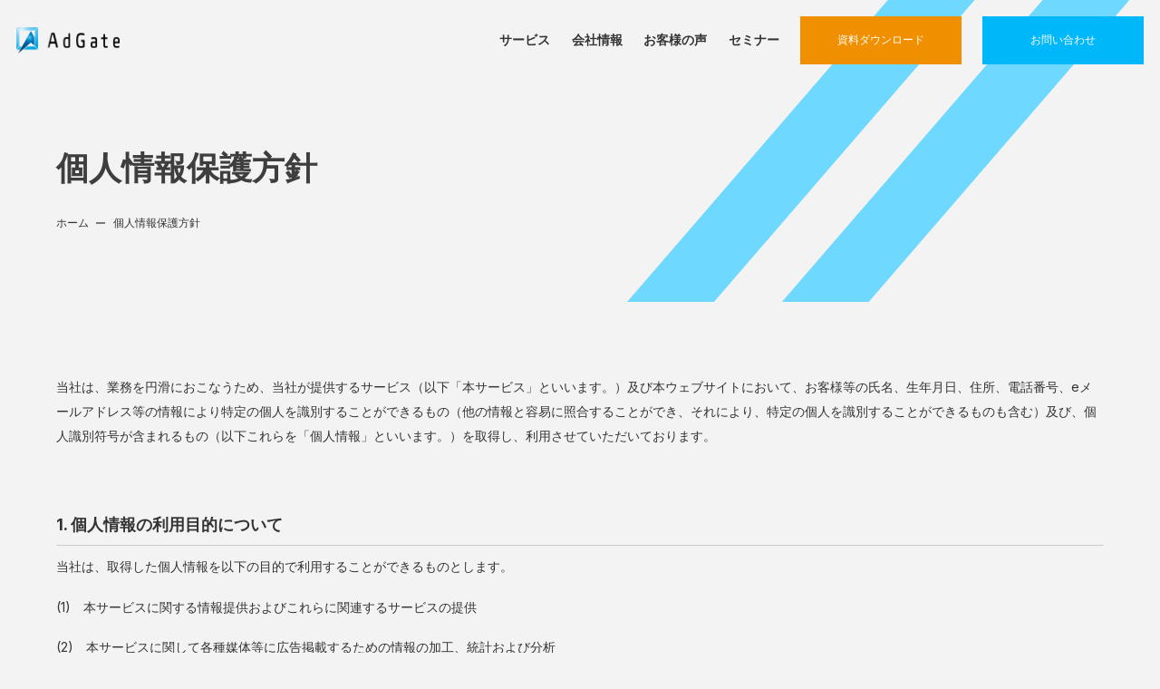

--- FILE ---
content_type: text/html; charset=UTF-8
request_url: https://adgate.co.jp/privacy-policy/
body_size: 32640
content:
<!DOCTYPE html>
<html lang="ja" id="html">

<head>
  <meta charset="UTF-8">
  <meta name="viewport" content="width=device-width, initial-scale=1.0, maximum-scale=1.0">
  <meta http-equiv="X-UA-Compatible" content="IE=edge">
	
	<title>アドゲート株式会社｜福岡のマーケティング支援会社</title>
<meta name="description" content="集客支援実績400件以上。広告運用代行、広告運用の内製化支援、サイト制作、YouTube運用代行などマーケティング業務を総合サポートします。">

  <link rel="icon" href="https://adgate.co.jp/wp-content/themes/pj_AdGate/img/favicon.ico">
  <!-- css読み込み -->
  <link rel="stylesheet" href="https://adgate.co.jp/wp-content/themes/pj_AdGate/css/style.css">

  <script type="application/ld+json">
{
  "@context": "https://schema.org",
  "@type": "Organization",
  "name": "アドゲート株式会社｜福岡のマーケティング支援会社",
  "url": "https://adgate.co.jp",
  "description": "事業成長を共に創るデジタルマーケティング支援会社です。集客支援実績400件以上。広告運用代行、広告運用の内製化支援、サイト制作、YouTube運用代行などお任せください。"
}
</script>
  <meta name='robots' content='max-image-preview:large' />

<!-- Google Tag Manager for WordPress by gtm4wp.com -->
<script data-cfasync="false" data-pagespeed-no-defer>
	var gtm4wp_datalayer_name = "dataLayer";
	var dataLayer = dataLayer || [];
</script>
<!-- End Google Tag Manager for WordPress by gtm4wp.com --><link rel='dns-prefetch' href='//www.googletagmanager.com' />

<!-- SEO SIMPLE PACK 3.1.2 -->
<title>個人情報保護方針 | アドゲート株式会社</title>
<meta name="description" content="アドゲートは、WEBマーケティングを駆使して企業の売り上げを伸ばすプロフェッショナル集団です。LP制作やWEB広告運用などマーケティング業務を全方位でサポートします。">
<link rel="canonical" href="https://adgate.co.jp/privacy-policy/">
<meta property="og:locale" content="ja_JP">
<meta property="og:type" content="article">
<meta property="og:image" content="http://adgate.co.jp/wp-content/uploads/2023/01/ogp.png">
<meta property="og:title" content="個人情報保護方針 | アドゲート株式会社">
<meta property="og:description" content="アドゲートは、WEBマーケティングを駆使して企業の売り上げを伸ばすプロフェッショナル集団です。LP制作やWEB広告運用などマーケティング業務を全方位でサポートします。">
<meta property="og:url" content="https://adgate.co.jp/privacy-policy/">
<meta property="og:site_name" content="アドゲート株式会社">
<meta name="twitter:card" content="summary_large_image">
<!-- / SEO SIMPLE PACK -->

<link rel='stylesheet' id='wp-block-library-css' href='https://adgate.co.jp/wp-includes/css/dist/block-library/style.min.css?ver=6.3.7' type='text/css' media='all' />
<style id='classic-theme-styles-inline-css' type='text/css'>
/*! This file is auto-generated */
.wp-block-button__link{color:#fff;background-color:#32373c;border-radius:9999px;box-shadow:none;text-decoration:none;padding:calc(.667em + 2px) calc(1.333em + 2px);font-size:1.125em}.wp-block-file__button{background:#32373c;color:#fff;text-decoration:none}
</style>
<style id='global-styles-inline-css' type='text/css'>
body{--wp--preset--color--black: #000000;--wp--preset--color--cyan-bluish-gray: #abb8c3;--wp--preset--color--white: #ffffff;--wp--preset--color--pale-pink: #f78da7;--wp--preset--color--vivid-red: #cf2e2e;--wp--preset--color--luminous-vivid-orange: #ff6900;--wp--preset--color--luminous-vivid-amber: #fcb900;--wp--preset--color--light-green-cyan: #7bdcb5;--wp--preset--color--vivid-green-cyan: #00d084;--wp--preset--color--pale-cyan-blue: #8ed1fc;--wp--preset--color--vivid-cyan-blue: #0693e3;--wp--preset--color--vivid-purple: #9b51e0;--wp--preset--gradient--vivid-cyan-blue-to-vivid-purple: linear-gradient(135deg,rgba(6,147,227,1) 0%,rgb(155,81,224) 100%);--wp--preset--gradient--light-green-cyan-to-vivid-green-cyan: linear-gradient(135deg,rgb(122,220,180) 0%,rgb(0,208,130) 100%);--wp--preset--gradient--luminous-vivid-amber-to-luminous-vivid-orange: linear-gradient(135deg,rgba(252,185,0,1) 0%,rgba(255,105,0,1) 100%);--wp--preset--gradient--luminous-vivid-orange-to-vivid-red: linear-gradient(135deg,rgba(255,105,0,1) 0%,rgb(207,46,46) 100%);--wp--preset--gradient--very-light-gray-to-cyan-bluish-gray: linear-gradient(135deg,rgb(238,238,238) 0%,rgb(169,184,195) 100%);--wp--preset--gradient--cool-to-warm-spectrum: linear-gradient(135deg,rgb(74,234,220) 0%,rgb(151,120,209) 20%,rgb(207,42,186) 40%,rgb(238,44,130) 60%,rgb(251,105,98) 80%,rgb(254,248,76) 100%);--wp--preset--gradient--blush-light-purple: linear-gradient(135deg,rgb(255,206,236) 0%,rgb(152,150,240) 100%);--wp--preset--gradient--blush-bordeaux: linear-gradient(135deg,rgb(254,205,165) 0%,rgb(254,45,45) 50%,rgb(107,0,62) 100%);--wp--preset--gradient--luminous-dusk: linear-gradient(135deg,rgb(255,203,112) 0%,rgb(199,81,192) 50%,rgb(65,88,208) 100%);--wp--preset--gradient--pale-ocean: linear-gradient(135deg,rgb(255,245,203) 0%,rgb(182,227,212) 50%,rgb(51,167,181) 100%);--wp--preset--gradient--electric-grass: linear-gradient(135deg,rgb(202,248,128) 0%,rgb(113,206,126) 100%);--wp--preset--gradient--midnight: linear-gradient(135deg,rgb(2,3,129) 0%,rgb(40,116,252) 100%);--wp--preset--font-size--small: 13px;--wp--preset--font-size--medium: 20px;--wp--preset--font-size--large: 36px;--wp--preset--font-size--x-large: 42px;--wp--preset--spacing--20: 0.44rem;--wp--preset--spacing--30: 0.67rem;--wp--preset--spacing--40: 1rem;--wp--preset--spacing--50: 1.5rem;--wp--preset--spacing--60: 2.25rem;--wp--preset--spacing--70: 3.38rem;--wp--preset--spacing--80: 5.06rem;--wp--preset--shadow--natural: 6px 6px 9px rgba(0, 0, 0, 0.2);--wp--preset--shadow--deep: 12px 12px 50px rgba(0, 0, 0, 0.4);--wp--preset--shadow--sharp: 6px 6px 0px rgba(0, 0, 0, 0.2);--wp--preset--shadow--outlined: 6px 6px 0px -3px rgba(255, 255, 255, 1), 6px 6px rgba(0, 0, 0, 1);--wp--preset--shadow--crisp: 6px 6px 0px rgba(0, 0, 0, 1);}:where(.is-layout-flex){gap: 0.5em;}:where(.is-layout-grid){gap: 0.5em;}body .is-layout-flow > .alignleft{float: left;margin-inline-start: 0;margin-inline-end: 2em;}body .is-layout-flow > .alignright{float: right;margin-inline-start: 2em;margin-inline-end: 0;}body .is-layout-flow > .aligncenter{margin-left: auto !important;margin-right: auto !important;}body .is-layout-constrained > .alignleft{float: left;margin-inline-start: 0;margin-inline-end: 2em;}body .is-layout-constrained > .alignright{float: right;margin-inline-start: 2em;margin-inline-end: 0;}body .is-layout-constrained > .aligncenter{margin-left: auto !important;margin-right: auto !important;}body .is-layout-constrained > :where(:not(.alignleft):not(.alignright):not(.alignfull)){max-width: var(--wp--style--global--content-size);margin-left: auto !important;margin-right: auto !important;}body .is-layout-constrained > .alignwide{max-width: var(--wp--style--global--wide-size);}body .is-layout-flex{display: flex;}body .is-layout-flex{flex-wrap: wrap;align-items: center;}body .is-layout-flex > *{margin: 0;}body .is-layout-grid{display: grid;}body .is-layout-grid > *{margin: 0;}:where(.wp-block-columns.is-layout-flex){gap: 2em;}:where(.wp-block-columns.is-layout-grid){gap: 2em;}:where(.wp-block-post-template.is-layout-flex){gap: 1.25em;}:where(.wp-block-post-template.is-layout-grid){gap: 1.25em;}.has-black-color{color: var(--wp--preset--color--black) !important;}.has-cyan-bluish-gray-color{color: var(--wp--preset--color--cyan-bluish-gray) !important;}.has-white-color{color: var(--wp--preset--color--white) !important;}.has-pale-pink-color{color: var(--wp--preset--color--pale-pink) !important;}.has-vivid-red-color{color: var(--wp--preset--color--vivid-red) !important;}.has-luminous-vivid-orange-color{color: var(--wp--preset--color--luminous-vivid-orange) !important;}.has-luminous-vivid-amber-color{color: var(--wp--preset--color--luminous-vivid-amber) !important;}.has-light-green-cyan-color{color: var(--wp--preset--color--light-green-cyan) !important;}.has-vivid-green-cyan-color{color: var(--wp--preset--color--vivid-green-cyan) !important;}.has-pale-cyan-blue-color{color: var(--wp--preset--color--pale-cyan-blue) !important;}.has-vivid-cyan-blue-color{color: var(--wp--preset--color--vivid-cyan-blue) !important;}.has-vivid-purple-color{color: var(--wp--preset--color--vivid-purple) !important;}.has-black-background-color{background-color: var(--wp--preset--color--black) !important;}.has-cyan-bluish-gray-background-color{background-color: var(--wp--preset--color--cyan-bluish-gray) !important;}.has-white-background-color{background-color: var(--wp--preset--color--white) !important;}.has-pale-pink-background-color{background-color: var(--wp--preset--color--pale-pink) !important;}.has-vivid-red-background-color{background-color: var(--wp--preset--color--vivid-red) !important;}.has-luminous-vivid-orange-background-color{background-color: var(--wp--preset--color--luminous-vivid-orange) !important;}.has-luminous-vivid-amber-background-color{background-color: var(--wp--preset--color--luminous-vivid-amber) !important;}.has-light-green-cyan-background-color{background-color: var(--wp--preset--color--light-green-cyan) !important;}.has-vivid-green-cyan-background-color{background-color: var(--wp--preset--color--vivid-green-cyan) !important;}.has-pale-cyan-blue-background-color{background-color: var(--wp--preset--color--pale-cyan-blue) !important;}.has-vivid-cyan-blue-background-color{background-color: var(--wp--preset--color--vivid-cyan-blue) !important;}.has-vivid-purple-background-color{background-color: var(--wp--preset--color--vivid-purple) !important;}.has-black-border-color{border-color: var(--wp--preset--color--black) !important;}.has-cyan-bluish-gray-border-color{border-color: var(--wp--preset--color--cyan-bluish-gray) !important;}.has-white-border-color{border-color: var(--wp--preset--color--white) !important;}.has-pale-pink-border-color{border-color: var(--wp--preset--color--pale-pink) !important;}.has-vivid-red-border-color{border-color: var(--wp--preset--color--vivid-red) !important;}.has-luminous-vivid-orange-border-color{border-color: var(--wp--preset--color--luminous-vivid-orange) !important;}.has-luminous-vivid-amber-border-color{border-color: var(--wp--preset--color--luminous-vivid-amber) !important;}.has-light-green-cyan-border-color{border-color: var(--wp--preset--color--light-green-cyan) !important;}.has-vivid-green-cyan-border-color{border-color: var(--wp--preset--color--vivid-green-cyan) !important;}.has-pale-cyan-blue-border-color{border-color: var(--wp--preset--color--pale-cyan-blue) !important;}.has-vivid-cyan-blue-border-color{border-color: var(--wp--preset--color--vivid-cyan-blue) !important;}.has-vivid-purple-border-color{border-color: var(--wp--preset--color--vivid-purple) !important;}.has-vivid-cyan-blue-to-vivid-purple-gradient-background{background: var(--wp--preset--gradient--vivid-cyan-blue-to-vivid-purple) !important;}.has-light-green-cyan-to-vivid-green-cyan-gradient-background{background: var(--wp--preset--gradient--light-green-cyan-to-vivid-green-cyan) !important;}.has-luminous-vivid-amber-to-luminous-vivid-orange-gradient-background{background: var(--wp--preset--gradient--luminous-vivid-amber-to-luminous-vivid-orange) !important;}.has-luminous-vivid-orange-to-vivid-red-gradient-background{background: var(--wp--preset--gradient--luminous-vivid-orange-to-vivid-red) !important;}.has-very-light-gray-to-cyan-bluish-gray-gradient-background{background: var(--wp--preset--gradient--very-light-gray-to-cyan-bluish-gray) !important;}.has-cool-to-warm-spectrum-gradient-background{background: var(--wp--preset--gradient--cool-to-warm-spectrum) !important;}.has-blush-light-purple-gradient-background{background: var(--wp--preset--gradient--blush-light-purple) !important;}.has-blush-bordeaux-gradient-background{background: var(--wp--preset--gradient--blush-bordeaux) !important;}.has-luminous-dusk-gradient-background{background: var(--wp--preset--gradient--luminous-dusk) !important;}.has-pale-ocean-gradient-background{background: var(--wp--preset--gradient--pale-ocean) !important;}.has-electric-grass-gradient-background{background: var(--wp--preset--gradient--electric-grass) !important;}.has-midnight-gradient-background{background: var(--wp--preset--gradient--midnight) !important;}.has-small-font-size{font-size: var(--wp--preset--font-size--small) !important;}.has-medium-font-size{font-size: var(--wp--preset--font-size--medium) !important;}.has-large-font-size{font-size: var(--wp--preset--font-size--large) !important;}.has-x-large-font-size{font-size: var(--wp--preset--font-size--x-large) !important;}
.wp-block-navigation a:where(:not(.wp-element-button)){color: inherit;}
:where(.wp-block-post-template.is-layout-flex){gap: 1.25em;}:where(.wp-block-post-template.is-layout-grid){gap: 1.25em;}
:where(.wp-block-columns.is-layout-flex){gap: 2em;}:where(.wp-block-columns.is-layout-grid){gap: 2em;}
.wp-block-pullquote{font-size: 1.5em;line-height: 1.6;}
</style>
<link rel='stylesheet' id='tablepress-default-css' href='https://adgate.co.jp/wp-content/tablepress-combined.min.css?ver=5' type='text/css' media='all' />
<link rel='stylesheet' id='elementor-frontend-css' href='https://adgate.co.jp/wp-content/plugins/elementor/assets/css/frontend-lite.min.css?ver=3.6.7' type='text/css' media='all' />
<link rel='stylesheet' id='eael-general-css' href='https://adgate.co.jp/wp-content/plugins/essential-addons-for-elementor-lite/assets/front-end/css/view/general.min.css?ver=5.9.25' type='text/css' media='all' />
<link rel='stylesheet' id='wp-add-custom-css-css' href='https://adgate.co.jp?display_custom_css=css&#038;ver=6.3.7' type='text/css' media='all' />
<script id="gtmkit-js-before" type="text/javascript" data-cfasync="false" data-nowprocket="" data-cookieconsent="ignore">
		window.gtmkit_settings = {"datalayer_name":"dataLayer","console_log":false};
		window.gtmkit_data = {};
		window.dataLayer = window.dataLayer || [];
				
</script>
<script id="gtmkit-container-js-after" type="text/javascript" data-cfasync="false" data-nowprocket="" data-cookieconsent="ignore">
/* Google Tag Manager */
(function(w,d,s,l,i){w[l]=w[l]||[];w[l].push({'gtm.start':
new Date().getTime(),event:'gtm.js'});var f=d.getElementsByTagName(s)[0],
j=d.createElement(s),dl=l!='dataLayer'?'&l='+l:'';j.async=true;j.src=
'https://www.googletagmanager.com/gtm.js?id='+i+dl;f.parentNode.insertBefore(j,f);
})(window,document,'script','dataLayer','GTM-N65998S');
/* End Google Tag Manager */
</script>
<script id="gtmkit-datalayer-js-before" type="text/javascript" data-cfasync="false" data-nowprocket="" data-cookieconsent="ignore">
const gtmkit_dataLayer_content = {"pagePostType":"page","pageType":"page","authorId":1};
dataLayer.push( gtmkit_dataLayer_content );
</script>
<script type='text/javascript' src='https://adgate.co.jp/wp-includes/js/jquery/jquery.min.js?ver=3.7.0' id='jquery-core-js'></script>
<script type='text/javascript' src='https://adgate.co.jp/wp-includes/js/jquery/jquery-migrate.min.js?ver=3.4.1' id='jquery-migrate-js'></script>
<link rel="https://api.w.org/" href="https://adgate.co.jp/wp-json/" /><link rel="alternate" type="application/json" href="https://adgate.co.jp/wp-json/wp/v2/pages/66" /><link rel="alternate" type="application/json+oembed" href="https://adgate.co.jp/wp-json/oembed/1.0/embed?url=https%3A%2F%2Fadgate.co.jp%2Fprivacy-policy%2F" />
<link rel="alternate" type="text/xml+oembed" href="https://adgate.co.jp/wp-json/oembed/1.0/embed?url=https%3A%2F%2Fadgate.co.jp%2Fprivacy-policy%2F&#038;format=xml" />

<!-- Google Tag Manager for WordPress by gtm4wp.com -->
<!-- GTM Container placement set to off -->
<script data-cfasync="false" data-pagespeed-no-defer>
	var dataLayer_content = {"pagePostType":"page","pagePostType2":"single-page","pagePostAuthor":"adgate"};
	dataLayer.push( dataLayer_content );
</script>
<script type="text/javascript">
	console.warn && console.warn("[GTM4WP] Google Tag Manager container code placement set to OFF !!!");
	console.warn && console.warn("[GTM4WP] Data layer codes are active but GTM container must be loaded using custom coding !!!");
</script>
<!-- End Google Tag Manager for WordPress by gtm4wp.com -->		<style type="text/css" id="wp-custom-css">
			p._en {
  font-size: 7rem;
  width: 100%;
  text-align: center;
}

.index-section-en::after {
  display: contents !important;
}

@media screen and (min-width: 768px) {
  .br-sp {
    display: none;
  }
}

@media screen and (max-width: 767px) {
  .index-section-en__line {
    width: 100%;
  }

  p._en {
    font-size: 5.5rem;
    width: 100%;
    text-align: left;
  }
}

@media screen and (max-width: 425px) {
  p._en {
    font-size: 2.8rem;
    width: 100%;
    text-align: left;
  }
}


















@media print,
only screen and (min-width:768px) {

  .l-content .tapes-topleft,
  .l-container .tapes-topleft {
    top: 0;
    left: calc(50% - 50vw)
  }

  .l-content .tapes-topright,
  .l-container .tapes-topright {
    top: 0;
    right: calc(50% - 50vw)
  }

  .l-content .tapes-bottomleft,
  .l-container .tapes-bottomleft {
    bottom: 0;
    left: calc(50% - 50vw)
  }

  .l-content .tapes-bottomright,
  .l-container .tapes-bottomright {
    bottom: 0;
    right: calc(50% - 50vw)
  }

  .tape-01 {
    width: 24rem;
    height: 9rem;
    right: 0;
    top: 0
  }

  .tape-02 {
    width: 40rem;
    height: .5rem;
    right: 17rem;
    top: 1.6rem
  }

  .tape-03 {
    width: 22rem;
    height: 3rem;
    right: 6rem;
    top: 4rem
  }

  .tape-04 {
    width: 37rem;
    height: 8rem;
    right: 0;
    bottom: 0
  }

  .tape-05 {
    width: 28rem;
    height: 4rem;
    right: 4rem;
    bottom: 6.5rem
  }

  .tape-06 {
    width: 30rem;
    height: .5rem;
    right: 13.6rem;
    bottom: 4rem
  }

  .tape-01.-left {
    width: 28rem;
    height: 9rem;
    left: 0;
    top: 0
  }

  .tape-02.-left {
    width: 32rem;
    height: .3rem;
    left: 10rem;
    top: 1.6rem
  }

  .tape-03.-left {
    width: 20rem;
    height: 2rem;
    left: 3rem;
    top: 2.7rem
  }

  .tape-11 {
    width: 24rem;
    height: 9rem;
    bottom: 0;
    left: 0
  }

  .tape-12 {
    width: 40rem;
    height: .5rem;
    bottom: 6.9rem;
    left: 17rem
  }

  .tape-13 {
    width: 22rem;
    height: 3rem;
    bottom: 2rem;
    left: 6rem
  }
}

@media screen and (max-width:767px) {
  .tapes-bottomright.-spleft {
    bottom: 0;
    left: 3rem
  }

  .l-content .tapes-bottomleft,
  .l-container .tapes-bottomleft {
    bottom: 0;
    left: 3rem
  }

  .tape-01 {
    width: 12rem;
    height: 5rem;
    right: 0;
    top: 0
  }

  .tape-02 {
    width: 15rem;
    height: .3rem;
    right: 6.1rem;
    top: 1rem
  }

  .tape-03 {
    width: 12rem;
    height: 2rem;
    right: 2rem;
    top: 2rem
  }

  .tape-04 {
    width: 20rem;
    height: 5rem;
    right: 0;
    bottom: 0
  }

  .tape-05 {
    width: 16rem;
    height: 2rem;
    right: 1.5rem;
    bottom: 4rem
  }

  .tape-06 {
    width: 18rem;
    height: .3rem;
    right: 5.5rem;
    bottom: 3rem
  }

  .tape-08 {
    width: 18rem;
    height: 5rem;
    bottom: 0;
    left: -3rem
  }

  .tape-09 {
    width: 14rem;
    height: 2rem;
    bottom: 4rem;
    left: -1.5rem
  }

  .tape-10 {
    width: 16rem;
    height: .3rem;
    bottom: 3rem;
    left: 2.5rem
  }

  .tape-01.-left,
  .tape-02.-left,
  .tape-03.-left {
    display: none
  }

  .tape-11 {
    width: 18rem;
    height: 5rem;
    bottom: 0;
    left: -3rem
  }

  .tape-12 {
    width: 14rem;
    height: 2rem;
    bottom: 4rem;
    left: -1.5rem
  }

  .tape-13 {
    width: 16rem;
    height: .3rem;
    bottom: 3rem;
    left: 2.5rem
  }

  .tapes-spbottomleft {
    left: 0;
    bottom: 0;
    right: auto;
    top: auto
  }

  .tapes-spbottomright {
    right: 0;
    bottom: 0;
    left: auto;
    top: auto
  }

  .tapes-sptopright {
    top: 0;
    right: 0;
    bottom: auto;
    left: auto
  }
}

.home-cover__texts {
  line-height: 1
}

.home-cover {
  overflow: hidden
}

@media print,
only screen and (min-width:768px) {
  .home-cover {
    height: calc(100vh - 9rem);
    position: relative;
    margin: 9rem 0 25.7rem
  }

  .home-cover__texts {
    width: 84.38%;
    position: absolute;
    top: 30.5%;
    left: 50%;
    transform: translateX(-50%);
    padding-left: 7%
  }

  .home-cover__text01 {
    font-size: 7rem;
    font-weight: 800;
    letter-spacing: .06em;
    margin-bottom: 2.3rem;
    line-height: 1.1
  }

  .home-cover__text02 {
    font-family: 'Prompt';
    font-size: 2.8rem;
    font-weight: 600;
    letter-spacing: .05em;
    margin-bottom: 4rem
  }

  .home-cover__text03 {
    font-size: 1.6rem;
    letter-spacing: .1em
  }

  .home-cover__tape01 {
    width: 24rem;
    height: 9rem;
    top: 0;
    left: 0
  }

  .home-cover__tape02 {
    width: 40rem;
    height: .5rem;
    top: 1.6rem;
    left: 17rem
  }

  .home-cover__tape03 {
    width: 22rem;
    height: 3rem;
    top: 4rem;
    left: 6rem
  }

  .home-cover__tape04 {
    width: 42rem;
    height: 10rem;
    right: 7rem;
    bottom: 10rem
  }

  .home-cover__tape05 {
    width: 28rem;
    height: 3rem;
    bottom: 13rem;
    right: 4rem
  }

  .home-cover__tape06 {
    width: 40rem;
    height: .5rem;
    right: 17rem;
    bottom: 11.5rem
  }

  .home-cover__tape07 {
    width: 40rem;
    height: 1rem;
    right: 0;
    bottom: 7.5rem
  }

  .home-cover .slick-dots {
    width: 100%;
    height: auto;
    position: absolute;
    bottom: -3.5rem;
    left: 50%;
    transform: translateX(-50%);
    display: block;
    text-align: center
  }

  .home-cover .slick-dots li {
    background-color: #dcdcdc;
    display: inline-block;
    width: 1.3rem;
    height: 1.3rem;
    opacity: 1;
    border-radius: 50%;
    margin: 0 .5rem;
    text-indent: -9999px;
    vertical-align: middle;
    cursor: pointer
  }

  .home-cover .slick-dots li.slick-active {
    background-color: #025ca8
  }
}

@media screen and (max-width:767px) {
  .home-cover {
    height: calc(100vh - 10rem);
    position: relative;
    margin: 10rem 0 0
  }

  .home-cover__texts {
    position: absolute;
    top: 40%;
    left: 3.5rem;
    transform: translateY(-50%)
  }

  .home-cover__text01 {
    font-size: 2.8rem;
    font-weight: 800;
    line-height: 1.1;
    letter-spacing: .06em;
    margin-bottom: 1.1rem
  }

  .home-cover__text02 {
    font-family: 'Prompt';
    font-size: 1.6rem;
    font-weight: 600;
    letter-spacing: .05em;
    margin-bottom: 3rem
  }

  .home-cover__text03 {
    line-height: 1.7;
    font-size: 1.3rem;
    letter-spacing: .1em
  }

  .home-cover__tape01 {
    width: 14rem;
    height: 5rem;
    top: 0;
    left: 0
  }

  .home-cover__tape02 {
    width: 18rem;
    height: .3rem;
    top: 1rem;
    left: 10rem
  }

  .home-cover__tape03 {
    width: 14rem;
    height: 2rem;
    top: 2rem;
    left: 3rem
  }

  .home-cover__tape04 {
    width: 18rem;
    height: 5.5rem;
    right: 3rem;
    bottom: 12rem
  }

  .home-cover__tape05 {
    width: 14rem;
    height: 2rem;
    bottom: 14rem;
    right: 1rem
  }

  .home-cover__tape06 {
    width: 18rem;
    height: .3rem;
    right: 8rem;
    bottom: 13rem
  }

  .home-cover__tape07 {
    width: 18rem;
    height: .5rem;
    right: 0;
    bottom: 11rem
  }
}

.l-content,
.l-container {
  font-size: 1.6rem;
  line-height: 1.7;
  position: relative;
  letter-spacing: .1em
}

.m-section {
  position: relative
}


@media screen and (max-width:767px) {

  .l-content,
  .l-container {
    margin-top: 6rem;
    padding: 6rem 3rem 10rem;
    overflow: hidden
  }
}

.m-step li {
  color: #b7b7b7;
  font-family: 'Prompt';
  font-weight: 700;
  line-height: 1.5;
  letter-spacing: .05em
}

.defalt .m-step li:first-child,
.confirm .m-step li:nth-child(2),
.finish .m-step li:nth-child(3) {
  color: #000
}

.m-step li.current {
  color: #000
}

.m-step__step {
  display: block
}

.m-step__text {
  display: block
}

@media print,
only screen and (min-width:768px) {
  .m-step li {
    margin-bottom: 1.5rem
  }

  .m-step__step {
    font-size: 2rem
  }

  .m-step__text {
    font-size: 1.2rem
  }
}

@media screen and (max-width:767px) {
  .m-step {
    display: flex;
    justify-content: center;
    gap: 0 2rem;
    margin-bottom: 3rem
  }
}

.m-sidenav li a {
  color: #b7b7b7;
  font-size: 1.4rem;
  font-weight: 700;
  line-height: 1.5;
  border-bottom: 1px #b7b7b7 solid;
  padding: .5rem 0;
  display: block;
  text-decoration: none
}

.m-sidenav li.current a {
  color: #000;
  border-bottom: 1px #000 solid
}

@media print,
only screen and (min-width:768px) {
  .m-sidenav li {
    margin-bottom: 1.5rem
  }

  .m-sidenav li a:hover {
    color: #000;
    border-bottom: 1px #000 solid
  }
}

@media screen and (max-width:767px) {
  .m-sidenav {
    display: flex;
    flex-wrap: wrap;
    gap: 1rem 2rem;
    margin: -1rem 0 6rem
  }

  .m-sidenav li {
    width: calc(50% - 1rem)
  }
}

.m-pageTitle .japanese {
  font-weight: 900;
  line-height: 1.5;
  letter-spacing: .08em;
  display: block
}

.m-pageTitle .english {
  font-weight: 600;
  line-height: 1.4;
  letter-spacing: .05em;
  display: block
}

@media print,
only screen and (min-width:768px) {
  .m-pageTitle {
    margin: 4rem 0
  }

  .m-pageTitle .japanese {
    font-size: 5.6rem
  }
}

@media screen and (max-width:767px) {
  .m-pageTitle {
    margin-bottom: 6rem
  }

  .l-container .m-pageTitle {
    margin: 0 0 6rem
  }

  .m-pageTitle .japanese {
    font-size: 3.6rem;
    line-height: 1.5;
    margin-bottom: .5rem
  }
}

.m-title01 span,
.m-title02 span {
  display: block
}

.m-title01 .english,
.m-title02 .english {
  font-family: 'Prompt';
  letter-spacing: .05em;
  line-height: 1;
  font-weight: 600
}

.m-title01 .japanese,
.m-title02 .japanese {
  font-weight: 700
}

.m-title03 {
  font-size: 2.4rem;
  font-weight: 700
}

.m-title04 {
  font-size: 1.8rem;
  font-weight: 700;
  line-height: 1.7;
  margin-bottom: .5rem
}

.m-title01.-center>*,
.m-title02.-center>* {
  margin-left: auto;
  margin-right: auto
}

@media print,
only screen and (min-width:768px) {

  .m-title01 .english,
  .m-title02 .english {
    font-size: 6.8rem
  }

  .m-title01 .japanese,
  .m-title02 .japanese {
    font-size: 2.1rem
  }

  .m-title01 {
    width: calc(100% - 70% - 10.5rem);
    transform: rotate(90deg);
    transform-origin: left top;
    margin: 0 0 0 11.5rem;
    text-align: left;
    white-space: nowrap
  }

  .m-title01 .english {
    margin-bottom: .8rem
  }

  .m-title03 {
    margin-bottom: 5rem
  }
}

@media screen and (max-width:767px) {

  .m-title01 .english,
  .m-title02 .english {
    font-size: 3.5rem;
    margin-bottom: .5rem
  }

  .m-title01 .japanese,
  .m-title02 .japanese {
    font-size: 1.6rem
  }

  .m-title01 .english {
    margin-bottom: .5rem
  }

  .m-title03 {
    margin-bottom: 3rem
  }
}

.m-title02 {
  margin-bottom: 6rem
}

.m-title02.m-title02-spirits {
  margin-bottom: 0
}

.m-title02.m-title02-spirits.goalb-mind .english {
  font-size: 6rem
}

.m-title02.m-title02-spirits.five-mission {
  margin-top: 6rem
}

.m-title02.-center {
  text-align: center
}

@media print,
only screen and (min-width:768px) {
  .m-title02 .english {
    margin-bottom: .5rem
  }

  .m-title02.m-title02-spirits.five-mission {
    margin-top: 4rem
  }
}

@media screen and (max-width:767px) {
  .m-title02.m-title02-spirits.goalb-mind .english {
    font-size: 4rem
  }
}

.red {
  color: #cc0d0d
}

.mb100 {
  margin-bottom: 10rem !important
}

.mb80 {
  margin-bottom: 8rem !important
}

.mb40 {
  margin-bottom: 4rem !important
}

.mb50 {
  margin-bottom: 5rem !important
}

.mb60 {
  margin-bottom: 6rem !important
}

.mb30 {
  margin-bottom: 3rem !important
}

.mb20 {
  margin-bottom: 2rem !important
}

.mt15 {
  margin-top: 15rem !important
}

.mt0 {
  margin-top: 0 !important
}

.pt0 {
  padding-top: 0 !important
}

.fs14 {
  font-size: 1.4rem !important
}

@media print,
only screen and (min-width:768px) {
  .m-title02 {
    margin-bottom: 6rem
  }

  .m-title02 .english {
    margin-bottom: .5rem
  }

  .mb200 {
    margin-bottom: 20rem !important
  }

  .mb250 {
    margin-bottom: 25rem !important
  }

  .mb300 {
    margin-bottom: 30rem !important
  }

  .mt60 {
    margin-top: 6rem !important
  }

  .pcpt0 {
    padding-top: 0 !important
  }

  .pcpb0 {
    padding-bottom: 0 !important
  }
}

@media screen and (max-width:767px) {
  .spcenter {
    text-align: center
  }

  .mb100 {
    margin-bottom: 8rem !important
  }

  .mb200 {
    margin-bottom: 12.7rem !important
  }

  .mb250 {
    margin-bottom: 15rem !important
  }

  .mb300 {
    margin-bottom: 17rem !important
  }

  .mbsp40 {
    margin-bottom: 4rem !important
  }

  .mbsp80 {
    margin-bottom: 8rem !important
  }

  .mt60 {
    margin-top: 4rem !important
  }

  .spmt60 {
    margin-top: 6rem !important
  }

  .spmt-60 {
    margin-top: -6rem !important
  }

  .spmt160 {
    margin-top: 16rem !important
  }

  .spmt100 {
    margin-top: 10rem !important
  }

  .spmt0 {
    margin-top: 0 !important
  }

  .sppt0 {
    padding-top: 0 !important
  }

  .sppb0 {
    padding-bottom: 0 !important
  }

  .spmb0 {
    margin-bottom: 0 !important
  }
}

.m-textCenter {
  font-size: 1.6rem;
  text-align: center
}

@media print,
only screen and (min-width:768px) {
  .m-textCenter {
    line-height: 2;
    margin-bottom: 4rem
  }
}

@media screen and (max-width:767px) {
  .m-textCenter {
    line-height: 1.7;
    margin-bottom: 5.5rem
  }

  .m-textCenter.-spleft {
    text-align: left
  }
}

.m-bread {
  font-size: 1.3rem;
  margin: 0 0 2rem -1rem
}

.m-bread li {
  display: inline
}

.m-bread li:before {
  content: "＞";
  margin: 0 1rem;
  text-decoration: none !important
}

.m-bread li:first-child:before {
  content: none
}

@media print,
only screen and (min-width:768px) {
  .m-bread {
    padding: 0 7.81vw
  }
}

@media screen and (max-width:767px) {
  .m-bread {
    padding: 0 3rem;
    margin: 1.5rem 0 1rem;
    white-space: nowrap;
    overflow: hidden;
    text-overflow: ellipsis
  }
}

.m-buttonMore,
.m-buttonMore a {
  width: 100%
}

.m-buttonMore.-center {
  margin: 0 auto
}

.m-buttonMore.-right {
  margin-left: auto
}

.m-buttonMore a {
  display: inline-block;
  position: relative;
  letter-spacing: .05em;
  text-decoration: none
}

.m-buttonMore a:before,
.m-buttonMore a:after {
  content: "";
  height: 1px;
  position: absolute;
  bottom: 0;
  left: 0
}

.m-buttonMore a:before {
  background: linear-gradient(77deg, rgba(0, 0, 0, 1) 0%, rgba(0, 0, 0, 1) 2.5rem, rgba(223, 223, 223, 1) 2.5rem, rgba(223, 223, 223, 1) 100%);
  width: 100%
}

.m-buttonMore a:after {
  width: 100%;
  background-color: #000;
  transform: scaleX(0);
  transition: transform .4s cubic-bezier(.8, 0, .2, 1) 0s;
  transform-origin: left top
}

.m-buttonMore .english {
  font-family: 'Prompt';
  font-weight: 600;
  line-height: 1.2;
  white-space: nowrap;
  display: inline-block
}

.m-buttonMore .english:after {
  content: "";
  background: url(//goal-b.co.jp/wordpress/wp-content/themes/goalb/assets/css/../images/shared/arrow-next.svg) center center no-repeat;
  background-size: 100% auto;
  display: inline-block;
  vertical-align: middle;
  position: relative;
  top: -.1em
}

.m-buttonMore .japanese {
  font-weight: 700;
  display: block
}

@media print,
only screen and (min-width:768px) {
  .m-buttonMore {
    max-width: 26rem
  }

  .m-buttonMore a {
    max-width: 26rem;
    padding: 0 0 1.5rem
  }

  .m-buttonMore .english {
    font-size: 4rem
  }

  .m-buttonMore .english:after {
    width: 2.1rem;
    height: 2rem;
    transition: transform .3s ease-in-out;
    margin-left: 2.5rem
  }

  .m-buttonMore a:hover .english:after {
    transform: translateX(.5rem)
  }

  .m-buttonMore a:after {
    transition: transform .3s ease-in-out
  }

  .m-buttonMore a:hover:after {
    transform: scaleX(1)
  }

  .m-buttonMore .japanese {
    font-size: 1.3rem;
    line-height: 1.4
  }
}

@media screen and (max-width:767px) {
  .m-buttonMore {
    width: 24rem
  }

  .m-buttonMore a {
    padding: 0 0 1rem
  }

  .m-buttonMore .english {
    font-size: 3rem;
    font-weight: 600
  }

  .m-buttonMore .english:after {
    margin-left: 1.6rem
  }

  .m-buttonMore .japanese {
    font-size: 1.2rem
  }

  .m-buttonMore .english:after {
    width: 2.1rem;
    height: 2rem
  }
}

.m-buttonGotop {
  margin: 8rem auto 0 auto;
  text-align: center
}

.m-buttonGotop a {
  display: inline-block;
  position: relative;
  font-weight: 700;
  text-decoration: none;
  border-bottom: 1px #b7b7b7 solid;
  padding: 1rem 0 1rem 3.5rem
}

.m-buttonGotop a:before,
.m-buttonGotop a:after {
  content: "";
  position: absolute;
  bottom: 0;
  left: 0
}

.m-buttonGotop a:before {
  width: 1.4rem;
  height: 1.4rem;
  background: url(//goal-b.co.jp/wordpress/wp-content/themes/goalb/assets/css/../images/shared/arrow-back.svg) center center no-repeat;
  background-size: 100% auto;
  position: absolute;
  top: 50%;
  transform: translateY(-50%)
}

.m-buttonGotop a:after {
  height: 1px;
  background-color: #000;
  transform: scale(0, 1);
  transition: transform .4s cubic-bezier(.8, 0, .2, 1) 0s;
  transform-origin: left top
}

@media print,
only screen and (min-width:768px) {

  .m-buttonGotop a:before,
  .m-buttonGotop a:after {
    transition: all .3s linear
  }

  .m-buttonGotop a:hover:before {
    left: -1rem
  }

  .m-buttonGotop a:hover:after {
    transform-origin: left top;
    transform: scale(1, 1);
    width: 100%
  }
}

@media screen and (max-width:767px) {
  .m-buttonGotop {
    width: 24rem
  }

  .m-buttonGotop:after {
    width: 2.1rem;
    height: 2rem
  }
}

.m-about {
  position: relative
}

.m-about__text01 {
  font-weight: 700;
  letter-spacing: .08em
}

.m-about__text02,
.m-about__text04 {
  line-height: 2
}

.m-about__text03,
.m-about__text06 {
  font-weight: 700
}

.m-about__text05 {
  line-height: 1.5;
  font-weight: 700
}

.m-about__select {
  margin-top: 12.8rem
}

.m-about__select li {
  width: 11rem;
  color: #dfdfdf;
  font-size: 1.8rem;
  font-weight: 700;
  border-bottom: 1px #dfdfdf solid;
  cursor: pointer;
  margin-bottom: 2rem;
  padding-bottom: .5rem
}

.m-about__select li.current {
  color: #000;
  border-bottom: 1px #000 solid;
  cursor: default
}

@media print,
only screen and (min-width:768px) {
  .m-about {
    min-height: 55rem
  }

  .m-about__items {
    display: flex;
    justify-content: flex-start;
    padding: 19rem 3rem 20rem
  }

  .m-about__title {
    width: 25%
  }

  .m-about__texts {
    width: 75%;
    margin-top: -2rem
  }

  .m-about__text01 {
    font-size: 6.2rem;
    margin-bottom: 1.7rem
  }

  .m-about__text02 {
    font-size: 2.2rem;
    margin-bottom: 3.3rem
  }

  .m-about__text03 {
    font-size: 4.6rem;
    margin-bottom: 1.7rem
  }

  .m-about__text06 {
    font-size: 3.6rem;
    margin-bottom: 1.7rem
  }

  .m-about__text05 {
    font-size: 3.6rem;
    margin-bottom: 3rem
  }

  .m-about__bg01 {
    top: 3.8rem;
    left: 11.5rem;
    right: calc(50% - 50vw);
    bottom: 0
  }

  .m-about__bg02 {
    width: calc((50vw - 50%) + 20rem);
    height: .5rem;
    top: 0;
    left: calc(50% - 50vw)
  }

  .m-about__bg03 {
    width: 24rem;
    height: 3rem;
    top: 2.5rem;
    left: 3rem
  }

  .m-about__bg04 {
    width: 24rem;
    height: 3rem;
    bottom: 6.5rem;
    right: 0
  }

  .m-about__bg05 {
    width: calc((50vw - 50%) + 14.6rem);
    height: .5rem;
    bottom: 4rem;
    right: calc(50% - 50vw)
  }

  .m-about__bg06 {
    top: 3.8rem;
    left: 8.5rem;
    right: calc(50% - 50vw);
    bottom: 0
  }

  .m-about__bg07 {
    width: 30rem;
    height: .5rem;
    right: 8rem;
    top: 0
  }

  .m-about__bg08 {
    width: 24rem;
    height: 3rem;
    top: 2.5rem;
    right: 3rem
  }

  .m-about__bg09 {
    width: 24rem;
    height: 3rem;
    bottom: 6.5rem;
    left: -4rem
  }

  .m-about__bg10 {
    width: 30rem;
    height: .5rem;
    bottom: 4rem;
    left: 6rem
  }

  .m-about__bg11 {
    width: calc((50vw - 50%) + 28rem);
    height: .5rem;
    right: calc((50% - 50vw) + 8rem);
    top: 0
  }

  .m-about__bg12 {
    width: calc((50vw - 50%) + 16.9rem);
    height: 3rem;
    top: 2.5rem;
    right: calc((50% - 50vw) + 3rem)
  }

  .m-about__bg13 {
    width: calc((50vw - 50%) + 20rem);
    height: 3rem;
    bottom: -1.5rem;
    left: calc((50% - 50vw) + 4rem)
  }

  .m-about__bg14 {
    width: 30rem;
    height: .5rem;
    bottom: -4rem;
    left: 6rem
  }
}

@media screen and (max-width:767px) {
  .m-about {
    padding: 16rem 0 15rem;
    margin: 0 -3rem
  }

  .m-about .m-title01 {
    margin: 0 3rem 5rem
  }

  .m-about__texts {
    margin: 0 3rem 0 6rem
  }

  .m-about__texts02 {
    margin: 0 3rem
  }

  .m-about__text01 {
    font-size: 3rem;
    margin-bottom: 1.7rem
  }

  .m-about__text02 {
    font-size: 1.4rem;
    margin-bottom: 3.3rem
  }

  .m-about__text03,
  .m-about__text06 {
    font-size: 3rem;
    letter-spacing: .07em;
    margin-bottom: 1.7rem
  }

  .m-about__text04 {
    font-size: 1.4rem
  }

  .m-about__text05 {
    font-size: 3rem;
    margin-bottom: 1.5rem
  }

  .m-about__select {
    display: flex;
    justify-content: center;
    gap: 0 2rem;
    margin-top: 3rem
  }

  .m-about__bg01 {
    top: 18rem;
    left: 3rem;
    right: -3rem;
    bottom: 2.3rem
  }

  .m-about__bg01-2 {
    top: 2.5rem;
    left: 3rem;
    right: -3rem;
    bottom: 2.3rem
  }

  .m-about__bg02 {
    width: 13rem;
    height: 2.5rem;
    bottom: 1rem;
    left: 1.5rem
  }

  .m-about__bg03 {
    width: 13rem;
    height: .3rem;
    bottom: 0;
    left: 5.5rem
  }

  .m-about__bg04,
  .m-about__bg05 {
    display: none
  }

  .m-about__bg06 {
    top: 2.6rem;
    left: 3rem;
    right: 0;
    bottom: 2.3rem
  }

  .m-about__bg07,
  .m-about__bg08 {
    display: none
  }

  .m-about__bg09 {
    width: 13rem;
    height: 2.5rem;
    bottom: 1.2rem;
    left: 1.5rem
  }

  .m-about__bg10 {
    width: 13rem;
    height: .5rem;
    bottom: 0;
    left: 5.5rem
  }

  .m-about__bg11,
  .m-about__bg12 {
    display: none
  }

  .m-about__bg13 {
    width: 13rem;
    height: 2.5rem;
    bottom: 1rem;
    left: 1.5rem
  }

  .m-about__bg14 {
    width: 13rem;
    height: .3rem;
    bottom: 0;
    left: 5.5rem
  }
}

.home-business__heading {
  font-weight: 700;
  margin: 3rem 0 1rem
}

.home-business__heading .english,
.home-business__heading .japanese {
  display: block
}

.home-business__heading .japanese {
  letter-spacing: .15em
}

.home-business__heading .english {
  font-family: 'Prompt';
  letter-spacing: .05em
}

.home-business__link a {
  position: relative;
  font-size: 1.8rem;
  letter-spacing: .15em;
  line-height: 1.7;
  font-weight: 700;
  display: block;
  padding: 1.5rem 1.5rem 1.7rem 0;
  text-decoration: none
}

.home-business__link a:before,
.home-business__link a:after {
  content: "";
  height: 1px;
  position: absolute;
  bottom: 0;
  left: 0
}

.m-about .m-buttonMore {
  margin-bottom: -5rem
}

.home-business__link a:before {
  background: linear-gradient(77deg, rgba(0, 0, 0, 1) 0%, rgba(0, 0, 0, 1) 2.5rem, rgba(223, 223, 223, 1) 2.5rem, rgba(223, 223, 223, 1) 100%);
  width: 100%
}

.home-business__link a:after {
  background-color: #000;
  width: 2.5rem;
  transform: scale(0, 1);
  transition: transform .4s cubic-bezier(.8, 0, .2, 1) 0s;
  transform-origin: right top
}

.home-business__link a span:after {
  background: url(//goal-b.co.jp/wordpress/wp-content/themes/goalb/assets/css/../images/shared/arrow-next.svg) right center no-repeat;
  background-size: 100% auto;
  width: 1.4rem;
  height: 1.5rem;
  content: "";
  display: block;
  position: absolute;
  top: 50%;
  transform: translateY(-50%);
  right: 0
}

@media print,
only screen and (min-width:768px) {
  .home-business {
    padding: 10rem 0 10rem
  }

  .home-business__items {
    display: flex;
    justify-content: space-between;
    margin-top: 8.3rem
  }

  .home-business__item {
    width: 45.83%
  }

  .home-business__image img {
    object-fit: cover;
    aspect-ratio: 33/20;
    width: 100%
  }

  .home-business__heading .japanese {
    font-size: 2.8rem;
    margin-bottom: .4rem
  }

  .home-business__heading .english {
    font-size: 1.6rem
  }

  .home-business__link span:after {
    transition: all .3s linear
  }

  .home-business__link a:hover span:after {
    right: -.5rem
  }

  .home-business__link a:hover:after {
    transform-origin: left top;
    transform: scale(1, 1);
    width: 100%
  }
}

@media screen and (max-width:767px) {
  .home-business .m-textCenter {
    text-align: left
  }

  .home-business {
    padding: 5rem 0 5rem
  }

  .home-business .m-title02 {
    white-space: nowrap
  }

  .home-business__item:first-child {
    margin-bottom: 6rem
  }

  .home-business__heading .japanese {
    font-size: 2.6rem;
    margin-bottom: .4rem
  }

  .home-business__heading .english {
    font-size: 1.4rem
  }
}

.home-member {
  position: relative
}

.home-member img {
  width: 100%;
  object-fit: cover;
  aspect-ratio: 25/33
}

.home-member__slide,
.home-member__slideRtl {
  position: relative
}

@media print,
only screen and (min-width:768px) {
  .home-member {
    padding: 13rem 0 22rem
  }

  .home-member__slideWrapper {
    margin: 0 calc(50% - 50vw)
  }

  .home-member__slideRtl {
    margin-bottom: 7.5rem
  }

  .home-member__bg01 {
    width: 22rem;
    height: 9rem;
    top: 0;
    left: 0
  }

  .home-member__bg02 {
    width: 30rem;
    height: .5rem;
    top: 1.6rem;
    left: 14rem
  }

  .home-member__bg03 {
    width: 22rem;
    height: 3rem;
    top: 4rem;
    left: 4rem
  }
}

@media screen and (max-width:767px) {
  .home-member {
    position: relative;
    padding: 10rem 0 13rem;
    margin: 0 -3rem
  }

  .home-member__slideRtl {
    margin-bottom: 7.5rem
  }

  .home-member__bg01 {
    width: 15rem;
    height: 5rem;
    top: 0;
    right: 0
  }

  .home-member__bg02 {
    width: 13rem;
    height: .3rem;
    top: 1rem;
    right: 6rem
  }

  .home-member__bg03 {
    width: 12rem;
    height: 2rem;
    top: 2rem;
    right: 1.5rem
  }
}

.home-media {
  position: relative
}

.home-media__movie {
  margin-bottom: 1.5rem
}

.home-media__movie iframe {
  width: 100%;
  height: auto;
  aspect-ratio: 27/15.2
}

.home-media__caption a {
  background: url(//goal-b.co.jp/wordpress/wp-content/themes/goalb/assets/css/../images/shared/arrow-next.svg) right 1rem center no-repeat;
  background-size: 1.7rem;
  font-size: 1.6rem;
  font-weight: 700;
  padding-right: 4.4rem;
  text-decoration: none
}

.home-media__caption img {
  width: 4rem;
  vertical-align: middle;
  margin-right: 1rem
}

@media print,
only screen and (min-width:768px) {
  .home-media__inner {
    padding: 0 0 13rem
  }

  .home-media__items {
    display: flex;
    justify-content: space-between
  }

  .home-media__item {
    width: 50%
  }

  .home-media__caption a:hover {
    background-position: right center
  }

  .home-media__bg01 {
    top: 3rem;
    left: calc(50% - 50vw);
    right: 9rem;
    bottom: 0
  }

  .home-media__bg02 {
    width: calc((50vw - 50%) + 20rem);
    height: .5rem;
    top: 7.5rem;
    right: calc(50% - 50vw)
  }

  .home-media__bg03 {
    width: 24rem;
    height: 3rem;
    top: 10rem;
    right: 3rem
  }
}

@media screen and (max-width:767px) {
  .home-media__inner {
    padding: 0 0 10rem
  }

  .home-media__item:first-child {
    margin-bottom: 4rem
  }

  .home-media__bg01 {
    top: 2.5rem;
    left: -3rem;
    right: 0;
    bottom: 0
  }

  .home-media__bg02 {
    width: 10rem;
    height: .3rem;
    top: 5.5rem;
    right: -3rem
  }

  .home-media__bg03 {
    width: 12rem;
    height: 2rem;
    top: 6.5rem;
    right: -1.5rem
  }
}

.home-news__list a {
  line-height: 1.7;
  padding: 2rem 2rem 2rem 0;
  border-bottom: 1px #dadada solid;
  position: relative;
  text-decoration: none
}

.home-news__list a:after {
  content: "";
  width: 1.6rem;
  height: 1.5rem;
  background: url(//goal-b.co.jp/wordpress/wp-content/themes/goalb/assets/css/../images/shared/arrow-next.svg) center center no-repeat;
  background-size: 100% auto;
  position: absolute;
  top: 50%;
  transform: translateY(-50%);
  right: 0;
  transition: all .3s linear
}

.home-news__list time {
  width: 8.7em;
  font-family: 'Prompt';
  font-size: 1.4rem;
  position: relative;
  top: .2rem
}

.home-news__list .text {
  font-size: 1.6rem;
  font-weight: 700
}

@media print,
only screen and (min-width:768px) {
  .home-news__inner {
    display: flex;
    justify-content: flex-start;
    padding-left: 3%;
    padding: 19rem 0 16rem
  }

  .home-news__title {
    width: 25%
  }

  .home-news__texts {
    width: 75%
  }

  .home-news__list {
    margin-bottom: 7.5rem
  }

  .home-news__list a {
    display: flex;
    justify-content: flex-start
  }

  .home-news__list a:hover:after {
    right: -1rem
  }

  .home-news__list time {
    font-size: 1.4rem
  }

  .home-news__list .text {
    width: calc(100% - 8.7em)
  }
}

@media screen and (max-width:767px) {
  .home-news {
    padding: 13rem 0
  }

  .home-news .m-buttonMore {
    display: none
  }

  .home-news__list a {
    display: block
  }

  .home-news__list time {
    display: block;
    margin-bottom: .5rem
  }
}

.home-social {
  position: relative
}

.home-social__item a {
  display: flex;
  justify-content: space-between;
  align-items: center;
  text-decoration: none
}

.home-social__item a:hover {
  opacity: .75
}

.home-social__icon {
  width: 5rem
}

.home-social__icon img {
  width: 100%
}

.home-social__text01 {
  font-size: 2rem;
  font-weight: 700;
  margin-bottom: .5rem
}

.home-social__text02 {
  font-size: 1.6rem;
  line-height: 1.7
}

@media print,
only screen and (min-width:768px) {
  .home-social__inner {
    padding: 11.5rem 9rem 8rem;
    margin-bottom: 12rem
  }

  .home-social__items {
    display: flex;
    justify-content: center;
    align-items: center
  }

  .home-social__item {
    width: 50%;
    margin-left: 11.5%
  }

  .home-social__icon img {
    width: 100%
  }

  .home-social__texts {
    width: calc(100% - 7.5rem);
    padding-top: .3rem
  }

  .home-social__bg01 {
    top: 3.5rem;
    left: 9rem;
    bottom: 0;
    right: calc(50% - 50vw)
  }

  .home-social__bg02 {
    width: 30rem;
    height: .5rem;
    top: 0;
    left: 7rem
  }

  .home-social__bg03 {
    width: calc((50vw - 50%) + 18rem);
    height: 3rem;
    top: 1.9rem;
    left: calc(50% - 50vw + 4rem)
  }
}

@media screen and (max-width:767px) {
  .home-social__inner {
    padding: 8.4rem 0 8rem;
    margin-bottom: 10rem
  }

  .home-social__icon {
    width: 6rem
  }

  .home-social__items {
    margin: 0 3rem
  }

  .home-social__item {
    margin-bottom: 3rem
  }

  .home-social__texts {
    margin-left: 2.2rem
  }

  .home-social__bg01 {
    top: 2rem;
    left: 0;
    bottom: 0;
    right: -3rem
  }

  .home-social__bg02 {
    width: 13rem;
    height: .3rem;
    top: 0;
    left: 2rem
  }

  .home-social__bg03 {
    width: 10rem;
    height: 2rem;
    top: .9rem;
    left: -1.5rem
  }
}

.m-imagetext {
  position: relative
}

.m-imagetext__text01 {
  font-weight: 700;
  letter-spacing: .08em;
  line-height: 1.4
}

.m-imagetext__text02 {
  font-size: 1.6rem;
  line-height: 2;
  margin-bottom: 5.6rem
}

.m-imagetext__text03 {
  font-weight: 900;
  line-height: 1.5;
  margin-bottom: 2rem;
  letter-spacing: .1em
}

.m-imagetext__text04 {
  line-height: 2
}

@media print,
only screen and (min-width:768px) {
  .m-imagetext__inner {
    padding: 13rem 0 0
  }

  .m-imagetext__items {
    display: flex;
    justify-content: space-between;
    align-items: center;
    margin: 0 0 0 calc(50% - 50vw)
  }

  .m-imagetext__image {
    width: 51.8%
  }

  .m-imagetext__image img {
    width: 100%
  }

  .m-imagetext__texts {
    width: 41.5%
  }

  .m-imagetext__text01 {
    font-size: 4.6rem;
    margin: -4rem 0 2rem
  }

  .m-imagetext__text03 {
    font-size: 3.4rem
  }

  .m-imagetext__bg01 {
    width: 22rem;
    height: 9rem;
    top: 0;
    right: 0
  }

  .m-imagetext__bg02 {
    width: 30rem;
    height: .5rem;
    top: 1.6rem;
    right: 12.7rem
  }

  .m-imagetext__bg03 {
    width: 22rem;
    height: 3rem;
    top: 4rem;
    right: 6rem
  }

  .m-imagetext__bg07 {
    width: 22rem;
    height: 9rem;
    top: 0;
    left: 0
  }

  .m-imagetext__bg08 {
    width: 30rem;
    height: .5rem;
    top: 1.6rem;
    left: 14rem
  }

  .m-imagetext__bg09 {
    width: 22rem;
    height: 3rem;
    top: 4rem;
    left: 6rem
  }
}

@media screen and (max-width:767px) {
  .m-imagetext__inner {
    padding: 12rem 0 0
  }

  .m-imagetext__image {
    margin: 0 0 5rem -3rem
  }

  .m-imagetext__image.-sp100 {
    margin: 0 -3rem 5rem
  }

  .m-imagetext .m-buttonMore {
    margin: 0 auto
  }

  .m-imagetext__text01 {
    font-size: 3.4rem;
    margin: 0 0 2rem
  }

  .m-imagetext__text03 {
    font-size: 2.8rem
  }

  .m-imagetext__bg01 {
    width: 15rem;
    height: 5rem;
    top: 0;
    right: -3rem
  }

  .m-imagetext__bg02 {
    width: 13rem;
    height: .3rem;
    top: 1rem;
    right: 3rem
  }

  .m-imagetext__bg03 {
    width: 12rem;
    height: 2rem;
    top: 2rem;
    right: -1.5rem
  }

  .m-imagetext__bg07 {
    width: 15rem;
    height: 5rem;
    top: 0;
    left: -3rem
  }

  .m-imagetext__bg08 {
    width: 13rem;
    height: .3rem;
    top: 1rem;
    left: 3rem
  }

  .m-imagetext__bg09 {
    width: 12rem;
    height: 2rem;
    top: 2rem;
    left: -1.5rem
  }
}

@media print,
only screen and (min-width:768px) {
  .l-content.bgpadding {
    padding-bottom: 31rem;
    margin-bottom: 4rem
  }
}

@media screen and (max-width:767px) {
  .l-content.bgpadding {
    padding-bottom: 26rem;
    margin-bottom: 4rem
  }
}

.m-main__title .japanese {
  line-height: 1.5;
  font-weight: 900;
  display: block
}

.m-main__title .english {
  font-family: 'Prompt';
  font-weight: 600;
  letter-spacing: .05em;
  display: block
}

.m-main__image img {
  width: 100%
}

.m-main__text01 {
  font-size: 2.1rem;
  font-weight: 700;
  margin-bottom: 1rem
}

.m-main__text02 {
  font-size: 1.3rem;
  margin-bottom: 1.5rem
}

.m-main__items {
  display: flex;
  justify-content: space-between
}

.m-main__item {
  width: calc(100%/3);
  text-align: center;
  font-weight: 700
}

.m-main__itemText01 {
  line-height: 1.2;
  letter-spacing: .05em
}

.m-main__itemText02 {
  font-family: 'Prompt';
  line-height: 1.2;
  font-weight: 600
}

.m-main__itemText03 {
  line-height: 1.4
}

@media print,
only screen and (min-width:768px) {
  .m-main__title .japanese {
    font-size: 4.4rem;
    letter-spacing: .08em
  }

  .m-main__title .english {
    margin-bottom: 1.8rem
  }

  .m-main__texts.-second .japanese {
    font-size: 5.2rem
  }

  .m-main__text01 {
    font-size: 2.1rem;
    margin-bottom: 1rem
  }

  .m-main__texts.-second .m-main__text01 {
    font-size: 2.1rem;
    margin: 2.5rem 0 6rem
  }

  .m-main__text02 {
    font-size: 1.3rem;
    margin-bottom: 1.5rem
  }

  .m-main__text03 {
    font-size: 1.3rem;
    line-height: 1.7;
    letter-spacing: .1em;
    margin-bottom: 4rem
  }

  .m-main__content {
    display: flex;
    justify-content: space-between;
    align-items: center;
    padding: 0 0 3rem
  }

  .m-main__texts {
    width: 44%;
    order: 1;
    margin-top: 8rem
  }

  .m-main__image {
    width: 62%;
    margin-right: calc(50% - 50vw);
    order: 2
  }

  .m-main__image img {
    width: 100%
  }

  .m-main__items {
    margin-bottom: 4rem
  }

  .m-main__icon {
    height: 2.4rem;
    margin: 0 auto .8rem auto
  }

  .m-main__item:first-child .m-main__icon {
    height: 1.6rem;
    margin-bottom: 1.6rem
  }

  .m-main__icon img {
    width: auto;
    height: 100%
  }

  .m-main__itemText01 {
    font-size: 1.4rem
  }

  .m-main__itemText02 {
    font-size: 3.4rem
  }

  .m-main__itemText02 span {
    font-size: 1.6rem
  }

  .m-main__itemText03 {
    font-size: 1.2rem
  }

  .m-main__tape01 {
    width: 24rem;
    height: 9rem;
    top: 0;
    left: 0
  }

  .m-main__tape02 {
    width: 40rem;
    height: .5rem;
    top: 1.6rem;
    left: 17rem
  }

  .m-main__tape03 {
    width: 22rem;
    height: 3rem;
    top: 4rem;
    left: 6rem
  }

  .m-main__tape04 {
    width: 28rem;
    height: 3rem;
    right: 3rem;
    bottom: 1.5rem
  }

  .m-main__tape05 {
    width: 40rem;
    height: .5rem;
    bottom: 0;
    right: 16rem
  }
}

@media screen and (max-width:767px) {
  .m-main__title {
    margin-bottom: 2rem
  }

  .m-main__title .japanese {
    font-size: 3.2rem;
    letter-spacing: .06em
  }

  .m-main__text01 {
    font-size: 1.4rem;
    margin-bottom: 1rem
  }

  .m-main__texts.-second .m-main__text01 {
    font-size: 1.6rem;
    margin-bottom: 5.6rem
  }

  .m-main__text02 {
    font-size: 1.2rem;
    margin-bottom: 1.5rem
  }

  .m-main__text03 {
    font-size: 1.2rem;
    line-height: 1.7;
    letter-spacing: .1em;
    margin-bottom: 4rem
  }

  .m-main__content {
    margin-bottom: 15rem
  }

  .m-main__items {
    margin-bottom: 4rem
  }

  .m-main__texts {
    margin-top: 9rem
  }

  .m-main__image {
    margin: -3rem
  }

  .m-main__icon {
    height: 2rem;
    margin: 0 auto 1rem auto
  }

  .m-main__item:first-child .m-main__icon {
    height: 1.4rem;
    margin-bottom: 1.6rem
  }

  .m-main__itemText01 {
    font-size: 1.1rem;
    margin-bottom: .3rem
  }

  .m-main__itemText02 {
    font-size: 2.8rem
  }

  .m-main__itemText02 span {
    font-size: 1.2rem
  }

  .m-main__itemText03 {
    font-size: 1rem
  }

  .m-main__tape01,
  .m-main__tape02,
  .m-main__tape03 {
    display: none
  }

  .tapes-bottomright.-coaching,
  .tapes-bottomright.-impact {
    bottom: auto !important;
    top: 39rem
  }

  .m-main__tape04 {
    width: 12rem;
    height: 2rem;
    right: -3rem;
    bottom: 1rem
  }

  .m-main__tape05 {
    width: 16rem;
    height: .3rem;
    right: 2rem;
    bottom: 0
  }
}

.m-button.-center a {
  margin: 0 auto;
  text-decoration: none
}

.m-button a {
  background-color: #000;
  font-weight: 700;
  text-align: center;
  display: flex;
  justify-content: center;
  align-items: center;
  color: #fff;
  position: relative;
  border: .3rem #000 solid;
  overflow: hidden;
  text-decoration: none
}

.m-button a:after {
  content: "";
  background: url(//goal-b.co.jp/wordpress/wp-content/themes/goalb/assets/css/../images/shared/arrow-white.svg) center center no-repeat;
  background-size: 100% auto;
  position: absolute;
  z-index: 3;
  top: 50%;
  transform: translateY(-50%)
}

.m-button.-arrownone a:after {
  content: none
}

.m-button.-soon {
  background-color: #cfcfcf;
  font-weight: 700;
  text-align: center;
  display: flex;
  justify-content: center;
  align-items: center;
  color: #fff;
  position: relative;
  overflow: hidden
}

.m-button.-soon:after {
  content: "";
  background: url(//goal-b.co.jp/wordpress/wp-content/themes/goalb/assets/css/../images/shared/arrow-white.svg) center center no-repeat;
  background-size: 100% auto;
  position: absolute;
  z-index: 3;
  top: 50%;
  transform: translateY(-50%)
}

@media print,
only screen and (min-width:768px) {
  .m-button a {
    width: 100%;
    max-width: 36rem;
    height: 7rem;
    font-size: 1.6rem;
    padding: 0 3rem
  }

  .m-button.-soon {
    max-width: 36rem;
    height: 7rem;
    font-size: 1.6rem;
    padding: 0 3rem
  }

  .m-button a:after,
  .m-button.-soon:after {
    width: 1.7rem;
    height: 1.4rem;
    right: 1.71rem;
    transition: all .4s linear
  }

  .m-button a:hover:after {
    background: url(//goal-b.co.jp/wordpress/wp-content/themes/goalb/assets/css/../images/shared/arrow.svg) center center no-repeat;
    right: .71rem
  }

  .m-button__in {
    position: relative;
    z-index: 3;
    transition: all .4s linear
  }

  .m-button a:hover .m-button__in {
    color: #000
  }

  .m-button a:before {
    content: '';
    position: absolute;
    top: 0;
    left: 0;
    z-index: 2;
    background-color: #fff;
    width: 100%;
    height: 100%;
    transition: transform .4s cubic-bezier(.8, 0, .2, 1) 0s;
    transform: scale(0, 1);
    transform-origin: right top
  }

  .m-button a:hover:before {
    transform-origin: left top;
    transform: scale(1, 1)
  }
}

@media screen and (max-width:767px) {
  .m-button a {
    width: 100%;
    height: 6rem;
    font-size: 1.4rem
  }

  .m-button a:after,
  .m-button.-soon:after {
    width: 1.6rem;
    height: 1.4rem;
    right: 1.4rem
  }

  .m-button.-soon {
    height: 6rem;
    font-size: 1.4rem
  }
}

.m-pagenav {
  display: flex;
  justify-content: space-between;
  font-weight: 700;
  letter-spacing: .05em;
  gap: 0 2rem;
  line-height: 1
}

.m-pagenav .english {
  font-family: 'Prompt';
  font-size: 2rem;
  display: block;
  margin-bottom: .5rem
}

.m-pagenav .japanese {
  font-size: 1rem;
  display: block
}

.m-pagenav02 .japanese {
  font-size: 1.4rem
}

.m-pagenav li {
  flex: 1
}

.m-pagenav a {
  display: block;
  position: relative;
  padding-bottom: 1rem;
  text-decoration: none
}

.m-pagenav02 a {
  padding-bottom: 1rem
}

.m-pagenav a:before,
.m-pagenav a:after {
  width: 100%;
  content: "";
  height: 1px;
  position: absolute;
  bottom: 0;
  left: 0
}

.m-pagenav a:before {
  background: linear-gradient(77deg, rgba(0, 0, 0, 1) 0%, rgba(0, 0, 0, 1) 2.5rem, rgba(223, 223, 223, 1) 2.5rem, rgba(223, 223, 223, 1) 100%)
}

@media print,
only screen and (min-width:768px) {
  .m-pagenav {
    margin: 15rem 0 10rem
  }

  .m-pagenav02 {
    margin: 8rem 0 3rem
  }

  .m-pagenav a:after {
    background-color: #000;
    transform: scaleX(0);
    transition: transform .4s cubic-bezier(.8, 0, .2, 1) 0s;
    transform-origin: left top;
    transition: transform .3s ease-in-out
  }

  .m-pagenav a:hover:after {
    transform: scaleX(1)
  }
}

@media screen and (max-width:767px) {
  .m-pagenav__wrapper {
    width: calc(100% + 6rem);
    overflow-x: auto;
    margin: 0 -3rem;
    white-space: nowrap
  }

  .m-pagenav {
    width: 112rem;
    padding: 0 3rem 2rem;
    position: relative;
    z-index: 10
  }

  .m-pagenav__wrapper.-recruit .m-pagenav {
    width: 44rem
  }

  .m-pagenav li {
    width: 11.5rem
  }

  .m-pagenav a:after {
    background-color: #000;
    width: 2.5rem;
    transform: scale(0, 1);
    transition: transform .4s cubic-bezier(.8, 0, .2, 1) 0s;
    transform-origin: right top
  }

  .m-pagenav a:hover:after {
    transform-origin: left top;
    transform: scale(1, 1);
    width: 100%
  }
}

.m-voice__item {
  border: 1px #000 solid;
  margin: 0 1rem
}

.m-voice__item a {
  display: block;
  text-decoration: none
}

.m-voice__item img {
  object-fit: cover;
  aspect-ratio: 201/113
}

.m-voice__text01 {
  line-height: 1.5;
  font-weight: 700
}

a .m-voice__text01 {
  text-decoration: underline
}

a:hover .m-voice__text01 {
  text-decoration: none
}

.m-voice__before {
  background-color: #efefef
}

.m-voice__after {
  background-color: #ecf7f2
}

.m-voice__text04 {
  font-family: 'Prompt';
  font-weight: 700;
  letter-spacing: .05em
}

.m-voice__before .m-voice__text04 {
  color: #000
}

.m-voice__after .m-voice__text04 {
  color: #18ad7d
}

.m-voice__text05 {
  font-size: 1.2rem;
  margin-bottom: 2rem
}

.m-voice__movie iframe {
  width: 100%;
  height: auto
}

.m-voice__link a {
  font-size: 1.4rem;
  font-weight: 700;
  padding-bottom: 1rem;
  margin-top: 2rem;
  position: relative;
  display: block;
  text-decoration: none
}

.m-voice__link a:before,
.m-voice__link a:after {
  content: "";
  height: 1px;
  position: absolute;
  bottom: 0;
  left: 0
}

.m-voice__link a:before {
  width: 100%;
  background: linear-gradient(77deg, rgba(0, 0, 0, 1) 0%, rgba(0, 0, 0, 1) 2.5rem, rgba(223, 223, 223, 1) 2.5rem, rgba(223, 223, 223, 1) 100%)
}

.m-voice__link a:after {
  width: 100%;
  background-color: #000;
  transform: scaleX(0);
  transition: transform .4s cubic-bezier(.8, 0, .2, 1) 0s;
  transform-origin: left top
}

.m-voice__text07 {
  font-size: 1.2rem;
  line-height: 1.8
}

.m-voice__image img,
.m-voice__image02 img {
  width: 100%
}

@media print,
only screen and (min-width:768px) {
  .m-voice {
    margin: 25rem calc(50% - 50vw) 12rem calc(50% - 50vw)
  }

  .m-voice__item {
    width: 63rem;
    margin-bottom: 5rem
  }

  .m-voice__item>a {
    width: 63rem;
    padding: 3rem 4rem 4rem
  }

  .m-voice__text01 {
    font-size: 2.4rem;
    margin-bottom: 1rem
  }

  .m-voice__text02 {
    font-size: 1.2rem;
    margin-top: 1rem
  }

  .m-voice__textimage {
    display: flex;
    justify-content: space-between;
    margin: -1em 0 2rem
  }

  .m-voice__text03 {
    width: 56%;
    margin-top: 1.6em;
    order: 1
  }

  .m-voice__text05 {
    margin-bottom: -2rem
  }

  .m-voice__text06 {
    display: -webkit-box;
    -webkit-box-orient: vertical;
    overflow: hidden;
    text-overflow: ellipsis;
    -webkit-line-clamp: 5;
    margin-top: 5rem
  }

  .m-voice__image {
    width: 36.4%;
    order: 2
  }

  .m-voice__beforeafter {
    display: flex;
    justify-content: space-between
  }

  .m-voice__before,
  .m-voice__after {
    width: calc(50% - .5rem);
    padding: 1.3rem 1.5rem 1.5rem
  }

  .m-voice__beforeafter02 .m-voice__before,
  .m-voice__beforeafter02 .m-voice__after {
    padding: 3rem
  }

  .m-voice__textmovie {
    display: flex;
    justify-content: space-between;
    margin-top: 1.5rem
  }

  .m-voice__texts {
    width: 56.5%;
    order: 1
  }

  .m-voice__movielink {
    width: 36.5%;
    order: 2
  }

  .m-voice__movie iframe {
    aspect-ratio: 201/113
  }

  .m-voice02 .m-voice__item {
    padding: 3rem 4rem 9rem;
    position: relative
  }

  .m-voice__link {
    width: calc(36.5% - 3rem);
    position: absolute;
    bottom: 4.8rem;
    right: 4rem
  }

  .m-voice__link a:before,
  .m-voice__link a:after {
    content: "";
    height: 1px;
    position: absolute;
    bottom: 0;
    left: 0;
    transition: transform .3s ease-in-out
  }

  .m-voice__link a:hover:after {
    transform: scaleX(1)
  }
}

@media screen and (max-width:767px) {
  .m-voice {
    margin: 13rem -3rem 15rem
  }

  .m-voice__item {
    margin-bottom: 6rem
  }

  .m-voice__item>a,
  .m-voice02 .m-voice__item {
    padding: 2rem
  }

  .m-voice__text01 {
    font-size: 1.8rem
  }

  .m-voice__text02 {
    font-size: 1.2rem;
    margin: .7rem 0 2rem
  }

  .m-voice__text03 {
    margin: 2rem 0
  }

  .m-voice__image img {
    width: 100%
  }

  .m-voice__before,
  .m-voice__after {
    padding: 1.3rem 1.5rem 1.5rem
  }

  .m-voice__before {
    margin-bottom: 1rem
  }

  .m-voice__text05 {
    margin: 1rem 0 2.5rem
  }

  .m-voice__textmovie {
    margin-bottom: 2rem
  }

  .m-voice__movie iframe {
    aspect-ratio: 201/113
  }

  .m-voice__link a:before,
  .m-voice__link a:after {
    content: "";
    height: 1px;
    position: absolute;
    bottom: 0;
    left: 0
  }

  .m-voice__link a:hover:after {
    transform-origin: left top;
    transform: scale(1, 1);
    width: 100%
  }
}

.m-voice02__item {
  margin: 0 2rem
}

.m-voice02__text01 {
  font-weight: 700;
  line-height: 1.5
}

.m-voice02__text02 span {
  font-size: 1.2rem
}

.m-voice02__image img {
  width: 100%
}

.m-voice02__item a {
  text-decoration: none
}

.m-voice02__item a .m-voice02__text01 {
  text-decoration: underline
}

.m-voice02__item a:hover .m-voice02__text01 {
  text-decoration: none
}

@media print,
only screen and (min-width:768px) {
  .m-voice02__items {
    margin-bottom: 2.2rem
  }

  .m-voice02__text01 {
    font-size: 2rem;
    margin: 1.7rem 0 1rem
  }

  .m-voice02 {
    margin: 0 calc(50% - 50vw);
    padding: 25rem 0
  }

  .m-voice02__item {
    width: 63rem;
    margin-bottom: 5rem
  }
}

@media screen and (max-width:767px) {
  .m-voice02 {
    margin: 13rem -3rem
  }

  .m-voice02__item {
    margin: 0 1rem 6rem
  }

  .m-voice02__text01 {
    font-size: 1.8rem;
    margin: 1.5rem 0 1rem
  }
}

.m-slidearrow__prev,
.m-slidearrow__next,
.careerspeed-step__prev,
.careerspeed-step__next {
  display: flex;
  justify-content: center;
  align-items: center
}

@media print,
only screen and (min-width:768px) {
  .slick-arrow {
    display: none !important
  }

  .m-slidearrow {
    display: flex;
    justify-content: center;
    align-items: center;
    gap: 0 5rem
  }

  .m-slidearrow__prev,
  .m-slidearrow__next,
  .careerspeed-step__prev,
  .careerspeed-step__next {
    width: 5rem;
    height: 5rem;
    background-color: #1f1f1f;
    border: 2px #1f1f1f solid !important;
    top: auto;
    border: none;
    cursor: pointer;
    transition: all .3s linear
  }

  .m-slidearrow__prev:hover,
  .m-slidearrow__next:hover,
  .careerspeed-step__prev:hover,
  .careerspeed-step__next:hover {
    background-color: #fff
  }

  .m-slidearrow__prev:hover svg,
  .m-slidearrow__next:hover svg,
  .careerspeed-step__prev:hover svg,
  .careerspeed-step__next:hover svg {
    mix-blend-mode: difference
  }

  .m-slidearrow .m-buttonMore {
    margin: 0
  }
}

@media screen and (max-width:767px) {
  .slick-prev {
    background-image: url(//goal-b.co.jp/wordpress/wp-content/themes/goalb/assets/css/../images/shared/arrow-black-prev.svg);
    right: 7rem
  }

  .slick-next {
    background-image: url(//goal-b.co.jp/wordpress/wp-content/themes/goalb/assets/css/../images/shared/arrow-black-next.svg);
    right: 3rem
  }

  .slick-arrow {
    background-position: center center;
    background-repeat: no-repeat;
    background-color: #1f1f1f;
    position: absolute;
    text-indent: -9999px;
    border: none;
    cursor: pointer;
    width: 4rem;
    height: 4rem;
    background-size: 100% auto;
    top: 0;
    z-index: 10
  }
}

.m-suggest__icon {
  height: 9rem;
  text-align: center;
  margin-bottom: 2rem
}

.m-suggest__item:last-child .m-suggest__icon {
  height: 8.5rem
}

.m-suggest__icon img {
  width: auto;
  height: 100%
}

.m-suggest__text01 {
  font-size: 2.4rem;
  font-weight: 700;
  line-height: 1.5;
  letter-spacing: .15em;
  text-align: center;
  margin-bottom: 1.5rem
}

.m-suggest__text02 {
  font-size: 1.4rem;
  line-height: 2
}

@media print,
only screen and (min-width:768px) {
  .m-suggest {
    padding: 18rem 9rem 21.6rem
  }

  .m-suggest__items {
    display: flex;
    justify-content: center;
    gap: 0 8rem
  }

  .m-suggest__item {
    width: calc(33% - 5.33rem)
  }

  .m-suggest__bg01,
  .m-point__bg01,
  .m-mission__bg01 {
    width: 22rem;
    height: 9rem;
    top: 0;
    left: 0
  }

  .m-suggest__bg02,
  .m-point__bg02,
  .m-mission__bg02 {
    width: 30rem;
    height: .5rem;
    top: 1.4rem;
    left: 14rem
  }

  .m-suggest__bg03,
  .m-point__bg03,
  .m-mission__bg03 {
    width: 22rem;
    height: 3rem;
    top: 4rem;
    left: 4rem
  }

  .m-price__bg02 {
    width: 30rem;
    height: .5rem;
    top: 3.6rem;
    left: 13.6rem
  }

  .m-price__bg03 {
    width: 25rem;
    height: 3rem;
    top: 6rem;
    left: 2.6rem
  }
}

@media screen and (max-width:767px) {
  .m-suggest {
    padding: 12rem 0 13rem
  }

  .m-suggest__item {
    margin-bottom: 4rem
  }

  .m-suggest__item:last-child {
    margin-bottom: 0
  }

  .m-suggest__bg01,
  .m-mission__bg01 {
    width: 15rem;
    height: 5rem;
    top: 0;
    right: -3rem
  }

  .m-suggest__bg02,
  .m-mission__bg02 {
    width: 13rem;
    height: .3rem;
    top: 1rem;
    right: 3rem
  }

  .m-suggest__bg03,
  .m-mission__bg03 {
    width: 12rem;
    height: 2rem;
    top: 2rem;
    right: -1.5rem
  }
}

.m-textimage__items {
  position: relative
}

.m-textimage .m-title02 {
  position: relative
}

.m-textimage__text {
  font-weight: 700;
  line-height: 1.7;
  margin-bottom: 4rem
}

.m-textimage__list {
  display: flex;
  justify-content: flex-start;
  align-items: flex-start;
  padding-bottom: 2.3rem;
  margin-bottom: 2rem;
  border-bottom: 1px #aeacad solid
}

.m-textimage__list:last-child {
  padding-bottom: 0;
  margin-bottom: 0;
  border-bottom: none
}

.m-textimage__number {
  display: flex;
  justify-content: flex-start;
  align-items: flex-start;
  width: 15.5%;
  font-family: 'Prompt'
}

.m-textimage__numberNumber {
  font-weight: 600;
  font-size: 5.2rem;
  line-height: 1;
  display: block;
  margin-left: -2.4rem
}

.m-textimage__numberText {
  font-size: 1rem;
  line-height: 1;
  letter-spacing: 0;
  font-weight: 700;
  transform: rotate(90deg);
  transform-origin: left top;
  display: block;
  margin: .7rem 0 0
}

.m-textimage__text02 {
  line-height: 2
}

.m-textimage__listText01 {
  font-size: 2.1rem;
  font-weight: 700;
  margin-bottom: .5rem
}

.m-textimage__listText02 {
  font-size: 1.4rem;
  line-height: 2
}

.m-textimage__list02 {
  margin-top: 2rem
}

.m-textimage__list02 li {
  font-size: 1.4rem;
  font-weight: 700;
  letter-spacing: .08em;
  margin-bottom: .5rem;
  position: relative;
  padding-left: .7em
}

.m-textimage__list02 li:before {
  content: "・";
  position: absolute;
  top: 0;
  left: 0
}

.m-textimage__social {
  display: flex;
  align-items: center;
  gap: 0 2rem;
  margin: -2.5rem 0 4rem
}

.m-textimage__social li {
  width: 2.4rem
}

.m-textimage__social img {
  width: 100%;
  display: flex;
  align-items: center
}

.m-textimage__social li:first-child {
  width: 2rem
}

.m-textimage__name {
  font-weight: 700
}

.m-textimage__name02 .english {
  font-family: 'Prompt';
  font-weight: 400;
  font-size: 1.2rem;
  vertical-align: middle
}

.m-textimage__name01 {
  letter-spacing: .1em
}

.m-textimage__name02 .japanese {
  letter-spacing: .1em;
  vertical-align: middle;
  margin-right: 2rem
}

@media print,
only screen and (min-width:768px) {
  .m-textimage__items {
    display: flex;
    justify-content: space-between;
    margin-right: calc(50% - 50vw);
    padding-bottom: 15rem
  }

  .m-textimage__items.-aicenter {
    align-items: center
  }

  .m-textimage__image {
    width: 50.85%;
    order: 2;
    margin-top: 1.5rem
  }

  .m-textimage__texts {
    width: 43%;
    order: 1
  }

  .m-textimage__text {
    font-size: 2.8rem
  }

  .m-textimage__name {
    margin-bottom: 3rem
  }

  .m-textimage__name01 {
    font-size: 1.4rem
  }

  .m-textimage__name02 .japanese {
    font-size: 2.8rem
  }

  .m-textimage__name02 .english {
    font-size: 1.2rem
  }

  .m-textimage__number {
    width: 15.5%
  }

  .m-textimage__listText {
    width: 82.42%
  }

  .m-textimage__list02 li:first-child {
    margin-right: 1.5rem
  }

  .m-textimage__list02 li:first-child,
  .m-textimage__list02 li:nth-child(2) {
    display: inline
  }

  .m-textimage__bg01 {
    top: 3.5rem;
    bottom: 0;
    right: 9rem;
    left: calc(50% - 50vw)
  }

  .m-textimage__bg02 {
    width: 30rem;
    height: .5rem;
    top: 8rem;
    right: 0
  }

  .m-textimage__bg03 {
    width: 24rem;
    height: 4rem;
    top: 10.5rem;
    right: 14rem
  }

  .m-textimage__bg04 {
    width: 30rem;
    height: .5rem;
    top: 8rem;
    right: 8rem
  }

  .m-textimage__bg05 {
    width: 24rem;
    height: 4rem;
    top: 10.5rem;
    right: 0
  }
}

@media screen and (max-width:767px) {
  .m-textimage__items {
    padding-bottom: 10rem
  }

  .m-textimage__image {
    margin: 0 -3rem 5rem 0
  }

  .m-textimage__image.-sp100 {
    margin: 0 -3rem 5rem
  }

  .m-textimage__text {
    font-size: 2.6rem
  }

  .m-textimage__name {
    margin-bottom: 4rem
  }

  .m-textimage__name01 {
    font-size: 1.2rem
  }

  .m-textimage__name02 .japanese {
    font-size: 2.4rem
  }

  .m-textimage__number {
    width: 6.6rem
  }

  .m-textimage__listText {
    width: 25.8rem
  }

  .m-textimage02 .m-textimage__listText01 {
    margin: .5rem 0 1rem
  }

  .m-textimage__listText02,
  .m-textimage__list02 {
    margin-left: -6.5rem
  }

  .m-textimage__list02 {
    line-height: 2
  }

  .m-textimage__bg01 {
    top: 2rem;
    bottom: 2.3rem;
    right: -3rem;
    left: -3rem
  }

  .m-textimage__bg02,
  .m-textimage__bg04 {
    width: 12rem;
    height: 2.5rem;
    bottom: 1rem;
    right: -1.5rem
  }

  .m-textimage__bg03,
  .m-textimage__bg05 {
    width: 10rem;
    height: .3rem;
    bottom: 0;
    right: -3rem
  }
}

.m-coach__image img {
  width: 100%;
  object-fit: cover;
  aspect-ratio: 3/4;
  margin-bottom: 3rem
}

.m-coach__name {
  width: 66%
}

.m-coach__social {
  width: 34%;
  display: flex;
  justify-content: flex-end
}

.m-coach__social li {
  width: 2.4rem
}

.m-coach__name .japanese {
  font-size: 2.4rem;
  line-height: 1;
  font-weight: 700;
  display: block;
  margin-bottom: .7rem
}

a .m-coach__name .japanese {
  text-decoration: underline
}

a:hover .m-coach__name .japanese {
  text-decoration: none
}

.m-coach__items--executive {
  display: flex;
  justify-content: center
}

.m-coach__name .english {
  font-size: 1.2rem;
  line-height: 1.1;
  display: block
}

.m-coach__icon {
  background-color: #000;
  color: #fff;
  font-size: 1.2rem;
  font-weight: 700;
  padding: 0 .5rem;
  display: inline-block;
  margin-bottom: .5rem
}

.m-coach__text {
  line-height: 1.4;
  font-size: 1.4rem
}

.m-coach__item a {
  text-decoration: none
}

@media print,
only screen and (min-width:768px) {
  .m-coach {
    padding: 11rem 0 19rem;
    margin: 0 calc(50% - 50vw)
  }

  .m-coach__items {
    margin-bottom: 8rem
  }

  .m-coach__item {
    margin: 0 3rem;
    width: 25rem
  }

  .m-coach__cont {
    display: flex;
    justify-content: space-between
  }

  .m-coach__name .english {
    margin-bottom: 2rem
  }

  .m-coach__name {
    width: 66%
  }

  .m-coach__social {
    width: 34%;
    gap: 0 1rem
  }

  .m-coach__bg01 {
    width: 22rem;
    height: 9rem;
    top: 0;
    right: 0
  }

  .m-coach__bg02 {
    width: 30rem;
    height: .5rem;
    top: 1.6rem;
    right: 12.7rem
  }

  .m-coach__bg03 {
    width: 22rem;
    height: 3rem;
    top: 4rem;
    right: 4rem
  }
}

@media screen and (max-width:767px) {
  .m-coach {
    padding: 13rem 0 8rem
  }

  .m-coach__items {
    margin: 6rem -3rem 0 -3rem !important
  }

  .m-coach__items--executive {
    display: block
  }

  .m-coach__item {
    margin: 0 2rem
  }

  .m-coach__items--executive .m-coach__item {
    width: 100%;
    max-width: 330px
  }

  .m-coach__items--executive .m-coach__item {
    margin: 0 auto
  }

  .m-coach__items--executive .m-coach__item:nth-child(2) {
    margin-top: 5rem
  }

  .m-coach__name .english {
    margin-bottom: 1.5rem
  }

  .m-coach__social {
    gap: 0 1.5rem;
    margin-top: 2rem
  }

  .m-coach__bg01,
  .m-coach__bg02,
  .m-coach__bg03 {
    display: none
  }
}

.m-point .m-textCenter {
  font-weight: 700
}

.m-point__item img {
  object-fit: cover;
  aspect-ratio: 16/9;
  margin-bottom: 2rem
}

.m-point__icon {
  background-color: #000;
  color: #fff;
  font-family: 'Prompt';
  font-size: 1.4rem;
  font-weight: 700;
  letter-spacing: .05em;
  padding: 0 .5rem;
  display: inline-block;
  margin-bottom: 1rem
}

.m-point__text01 {
  font-size: 2.4rem;
  line-height: 1.5;
  font-weight: 700;
  margin-bottom: 1rem
}

.m-point__text02 {
  font-size: 1.4rem;
  line-height: 2
}

@media print,
only screen and (min-width:768px) {
  .m-point {
    padding: 10rem 0 24rem
  }

  .m-point .m-textCenter {
    font-size: 2.8rem
  }

  .m-point__items {
    display: flex;
    justify-content: space-between
  }

  .m-point__item {
    width: 30%
  }
}

@media screen and (max-width:767px) {
  .m-point {
    padding: 12rem 0 13rem
  }

  .m-point .m-textCenter {
    font-size: 2.6rem
  }

  .m-point__item {
    margin-bottom: 4rem
  }

  .m-point__bg01 {
    width: 15rem;
    height: 5rem;
    top: 0;
    left: -3rem
  }

  .m-point__bg02 {
    width: 13rem;
    height: .3rem;
    top: 1rem;
    left: 3rem
  }

  .m-point__bg03 {
    width: 12rem;
    height: 2rem;
    top: 2rem;
    left: -1.5rem
  }
}

.m-trial {
  text-align: center
}

.m-trial__heading {
  font-family: 'Prompt';
  font-weight: 600;
  letter-spacing: .05em;
  line-height: 1.5
}

.m-trial__text01 {
  line-height: 1.35;
  font-weight: 900;
  letter-spacing: .18em
}

.m-trial__text01 span {
  border: 5px #000 solid;
  vertical-align: middle;
  position: relative;
  letter-spacing: .1em
}

.m-trial__text02 {
  line-height: 2;
  letter-spacing: .05em
}

.m-trial__text03 {
  line-height: 1.7;
  letter-spacing: .07em;
  font-weight: 700
}

@media print,
only screen and (min-width:768px) {
  .m-trial {
    padding: 8.5rem 0 14rem
  }

  .m-trial__heading {
    font-size: 3.4rem
  }

  .m-trial__text01 {
    font-size: 5.6rem;
    margin-bottom: 2rem
  }

  .m-trial__text01 span {
    font-size: 3.6rem;
    padding: 0 .4rem .3rem .5rem;
    margin-left: 1.5rem;
    top: -.5rem
  }

  .m-trial__text02 {
    font-size: 1.5rem;
    margin-bottom: 4rem
  }

  .m-trial__text03 {
    font-size: 2.8rem;
    margin: -2rem 0 2rem
  }

  .m-trial__bg01 {
    top: 0;
    left: calc(50% - 50vw);
    right: calc(50% - 50vw);
    bottom: 2.5rem;
    z-index: -1
  }

  .m-trial__bg02 {
    width: 30rem;
    height: .5rem;
    top: 4rem;
    left: 11rem
  }

  .m-trial__bg03 {
    width: 22rem;
    height: 3rem;
    top: 5.9rem;
    left: 0
  }

  .m-trial__bg04 {
    width: 24rem;
    height: 3rem;
    bottom: 6rem;
    right: 3rem
  }

  .m-trial__bg05 {
    width: 32rem;
    height: .5rem;
    bottom: 4.5rem;
    right: 11rem
  }

  .m-trial__bg06 {
    width: 32rem;
    height: 1rem;
    bottom: 0;
    right: 0
  }
}

@media screen and (max-width:767px) {
  .m-trial {
    padding: 9.5rem 0 13rem
  }

  .m-trial__heading {
    font-size: 2.2rem
  }

  .m-trial__text01 {
    font-size: 3.2rem;
    letter-spacing: .05em;
    margin-bottom: 1rem
  }

  .m-trial__text01 span {
    border: 3px #000 solid;
    font-size: 2.2rem;
    padding: .1rem .6rem .4rem 1.2rem;
    margin: .5rem 0 1rem;
    display: inline-block;
    letter-spacing: .15em
  }

  .m-trial__text02 {
    font-size: 1.3rem;
    margin-bottom: 2rem
  }

  .m-trial__text03 {
    font-size: 1.6rem;
    line-height: 1.5;
    margin: 0 0 1.5rem
  }

  .m-trial__bg01 {
    top: 0;
    left: -3rem;
    right: -3rem;
    bottom: 1rem;
    z-index: -2
  }

  .m-trial__bg02 {
    width: 13rem;
    height: .3rem;
    top: 3rem;
    left: .5rem
  }

  .m-trial__bg03 {
    width: 10rem;
    height: 2rem;
    top: 4rem;
    left: -3rem
  }

  .m-trial__bg04 {
    width: 12rem;
    height: 2rem;
    bottom: 3rem;
    right: -2rem
  }

  .m-trial__bg05 {
    width: 16rem;
    height: .3rem;
    bottom: 2rem;
    right: 3rem
  }

  .m-trial__bg06 {
    width: 16rem;
    height: .5rem;
    bottom: 0;
    right: -3rem
  }
}

.m-flow__list {
  list-style: none
}

.m-accordion__heading,
.careerspeed-flow__heading {
  border-bottom: 1px #dfdfdf solid;
  display: flex;
  justify-content: flex-start;
  line-height: 1.5;
  position: relative;
  font-weight: 700
}

.m-accordion__heading {
  cursor: pointer
}

.impact-flow__heading {
  border-bottom: 1px #dfdfdf solid;
  display: flex;
  justify-content: flex-start;
  line-height: 1.5;
  position: relative;
  font-weight: 700
}

.m-accordion__heading:before {
  content: "";
  height: 1.2rem;
  width: 1.2rem;
  background: url(//goal-b.co.jp/wordpress/wp-content/themes/goalb/assets/css/../images/shared/arrow-down02.svg) center center no-repeat;
  background-size: 100% auto;
  position: absolute;
  right: 0;
  top: 50%;
  transform: translateY(-50%);
  display: block;
  transition: all .3s linear
}

.-open .m-accordion__heading:before {
  transform: translateY(-50%) rotate(-180deg)
}

.m-accordion__number,
.careerspeed-flow__number,
.impact-flow__number {
  background-color: #000;
  color: #fff;
  font-family: 'Prompt';
  font-weight: 600;
  text-align: center;
  display: flex;
  justify-content: center;
  align-items: center
}

.m-accordion__text,
.careerspeed-flow__text,
.impact-flow__text {
  display: flex;
  align-items: center
}

.m-accordion__texts {
  display: none
}

.m-accordion__texts p,
.impact-flow__texts p {
  margin-top: 2rem
}

.m-accordion__texts p:first-child,
.impact-flow__texts p:first-child {
  margin-top: 0
}

.m-accordion .m-button,
.impact-flow .m-button {
  margin-top: 2rem
}

@media print,
only screen and (min-width:768px) {
  .m-flow {
    padding: 22rem 0 25rem
  }

  .m-accordion__heading,
  .impact-flow__heading {
    margin-top: 2rem;
    gap: 0 2rem
  }

  .careerspeed-flow__heading {
    gap: 0 2rem
  }

  .m-accordion__number,
  .careerspeed-flow__number,
  .impact-flow__number {
    width: 5rem;
    height: 5rem;
    font-size: 2.8rem
  }

  .m-accordion__text,
  .careerspeed-flow__text,
  .impact-flow__text {
    width: calc(100% - 7rem);
    font-size: 1.8rem;
    padding: 0 2rem 0 0
  }

  .m-accordion__texts,
  .careerspeed-flow__texts {
    font-size: 1.4rem;
    padding: 2rem 0 3rem 7rem
  }

  .impact-flow__texts {
    font-size: 1.4rem;
    padding: 2rem 0 1rem 7rem
  }

  .m-flow__bg01 {
    width: 32rem;
    height: 1rem;
    top: 1.5rem;
    right: calc(50% - 50vw)
  }

  .m-flow__bg02 {
    width: 22rem;
    height: 9rem;
    top: 0;
    right: 0
  }

  .m-flow__bg03 {
    width: 30rem;
    height: .5rem;
    top: 1.6rem;
    right: 12.7rem
  }

  .m-flow__bg04 {
    width: 22rem;
    height: 3rem;
    top: 4rem;
    right: 4rem
  }
}

@media screen and (max-width:767px) {
  .m-flow {
    padding: 14rem 0 15rem
  }

  .m-flow .m-title02 {
    margin-bottom: 3.3rem
  }

  .m-accordion__heading,
  .impact-flow__heading {
    padding: 1.7rem 2rem 1.7rem 0;
    gap: 0 1.5rem
  }

  .careerspeed-flow__heading {
    gap: 0 1.5rem
  }

  .m-accordion__number,
  .careerspeed-flow__number,
  .impact-flow__number {
    width: 4rem;
    height: 4rem;
    font-size: 2.1rem
  }

  .m-accordion__text,
  .careerspeed-flow__text,
  .impact-flow__text {
    width: calc(100% - 5.5rem);
    font-size: 1.4rem;
    line-height: 1.5
  }

  .m-accordion__texts {
    font-size: 1.4rem;
    padding: 2rem 0;
    margin-left: 0
  }

  .impact-flow__texts {
    font-size: 1.4rem;
    padding: 2rem 0 1rem;
    margin-left: 0
  }

  .careerspeed-flow__texts {
    font-size: 1.4rem;
    padding: 1rem 0 2rem
  }

  .m-flow__bg01 {
    width: 16rem;
    height: .5rem;
    top: .5rem;
    right: -3rem
  }

  .m-flow__bg02,
  .m-flow__bg03,
  .m-flow__bg04 {
    display: none
  }
}

.m-price__item {
  background-color: #fff
}

.m-price__step {
  font-family: 'Prompt';
  font-weight: 700;
  letter-spacing: .05em;
  text-align: center
}

.m-price__heading {
  font-weight: 700;
  text-align: center
}

.m-price__price {
  font-family: 'Prompt';
  font-weight: 600;
  line-height: 1.25;
  text-align: center
}

.m-price__price span {
  font-family: 'Noto Sans JP', sans-serif;
  letter-spacing: .15em
}

.m-price__text {
  text-align: center
}

.m-price__benefits {
  border: 1px #000 solid
}

.m-price__benefitsHeading {
  font-weight: 700;
  text-align: center
}

.m-price__benefitsList li {
  display: flex;
  justify-content: space-between;
  gap: 0 1.5rem
}

.m-price__benefitsNumber {
  width: 3.4rem;
  height: 3.4rem;
  font-size: 2rem;
  background-color: #000;
  color: #fff;
  font-family: 'Prompt';
  font-weight: 700;
  display: flex;
  align-items: center;
  justify-content: center;
  text-align: center
}

.m-price__benefitsText {
  font-size: 1.4rem;
  line-height: 1.5;
  flex: 1 1 auto
}

.m-price__table {
  width: 100%
}

.m-price__table th,
.m-price__table td {
  border-top: 1px #000 solid;
  line-height: 1.5
}

.m-price__table tr:first-child th,
.m-price__table tr:first-child td {
  border-top: 0
}

.m-price__table th {
  font-weight: 700
}

@media print,
only screen and (min-width:768px) {
  .m-price {
    padding: 15rem 0 19.5rem
  }

  .m-price__items {
    display: flex;
    justify-content: space-between
  }

  .m-price__item {
    width: 48.2%;
    padding: 5rem 6rem 5.5rem 5rem
  }

  .m-price__step {
    font-size: 3.2rem;
    margin: -7.7rem 0 2.3rem
  }

  .m-price__heading {
    font-size: 2.8rem;
    margin-bottom: .5rem
  }

  .m-price__price {
    font-size: 5.6rem
  }

  .m-price__price span {
    font-size: 2.4rem;
    margin-left: .7rem
  }

  .m-price__text {
    font-size: 1.2rem;
    margin-bottom: 3rem
  }

  .m-price__benefits {
    padding: 1.8rem 3.2rem 3.2rem;
    margin-bottom: 3rem
  }

  .m-price__benefitsHeading {
    font-size: 2.4rem;
    margin-bottom: .3rem
  }

  .m-price__benefitsList li {
    gap: 0 1.5rem;
    margin-top: 1rem
  }

  .m-price__table {
    margin-bottom: 1.2rem
  }

  .m-price__table th,
  .m-price__table td {
    padding: 1.5rem 0
  }

  .m-price__table th {
    width: 14rem;
    font-size: 1.6rem
  }

  .m-price__table td {
    font-size: 1.4rem
  }

  .m-price__bg01 {
    top: 0;
    left: calc(50% - 50vw);
    right: calc(50% - 50vw);
    bottom: 1.5rem;
    z-index: -1
  }

  .m-price__bg04 {
    width: 30rem;
    height: .5rem;
    right: 0;
    bottom: 5rem
  }

  .m-price__bg05 {
    width: 24rem;
    height: 3rem;
    right: 15rem;
    bottom: 0
  }
}

@media screen and (max-width:767px) {
  .m-price {
    padding: 10rem 0 11rem
  }

  .m-price__item {
    padding: 4rem 1.9rem 3rem;
    margin-bottom: 4rem
  }

  .m-price__step {
    font-size: 2.8rem;
    margin: -6.3rem 0 1rem
  }

  .m-price__heading {
    font-size: 2.6rem;
    margin-bottom: .5rem
  }

  .m-price__price {
    font-size: 4.6rem;
    line-height: 1;
    margin-bottom: .6rem
  }

  .m-price__price span {
    font-size: 1.8rem;
    margin-left: .7rem
  }

  .m-price__text {
    font-size: 1rem;
    margin-bottom: 2rem;
    letter-spacing: .1em
  }

  .m-price__benefits {
    padding: 2rem 2rem 3rem;
    margin-bottom: 2rem
  }

  .m-price__benefitsHeading {
    font-size: 2.4rem;
    margin-bottom: .3rem
  }

  .m-price__benefitsList li {
    gap: 0 1.5rem;
    margin-top: 1rem
  }

  .m-price__benefitsText {
    width: calc(100% - 4.9rem)
  }

  .m-price__table {
    margin-bottom: 1.2rem
  }

  .m-price__table th,
  .m-price__table td {
    padding: 1.5rem 0;
    display: block
  }

  .m-price__table th {
    font-size: 1.6rem;
    padding-bottom: 0
  }

  .m-price__table td {
    font-size: 1.4rem;
    border-top: 0;
    padding-top: .5rem
  }

  .m-price__bg01 {
    top: 0;
    left: -3rem;
    right: -3rem;
    bottom: 1.5rem;
    z-index: -1
  }

  .m-price__bg02 {
    width: 13rem;
    height: .3rem;
    top: 3rem;
    left: 0
  }

  .m-price__bg03 {
    width: 12rem;
    height: 2rem;
    top: 4rem;
    left: -3rem
  }

  .m-price__bg04 {
    width: 13rem;
    height: .3rem;
    right: -3rem;
    bottom: 3.2rem
  }

  .m-price__bg05 {
    width: 13rem;
    height: 2.5rem;
    right: 1rem;
    bottom: .3rem
  }
}

.m-contactText {
  line-height: 2
}

::placeholder {
  color: #c4c4c4
}

.m-form__heading {
  font-size: 1.2rem;
  font-weight: 700;
  margin-bottom: .3rem
}

.m-form__must {
  color: #dc1919;
  font-weight: 400;
  margin-left: 1rem;
  position: relative
}

.m-form__input {
  line-height: 2;
  margin-bottom: 1.5rem
}

.m-form .text {
  font-size: 1.4rem;
  margin-left: -1rem
}

.mw_wp_form .-agree {
  position: relative
}

.mw_wp_form input[name="__children[同意する][]"]+.error {
  position: absolute;
  bottom: -2em
}

select {
  color: #000 !important
}

@media print,
only screen and (min-width:768px) {
  .m-form {
    padding: 4rem 0
  }

  .m-form__heading {
    font-size: 1.2rem
  }

  .m-form__must {
    font-size: 1rem;
    top: -.2rem
  }
}

@media screen and (max-width:767px) {
  .m-form {
    padding: 4rem 0 8rem
  }

  .m-form__heading {
    font-size: 1.4rem
  }

  .m-form__must {
    font-size: 1.1rem;
    top: -.1rem
  }
}

input,
button,
select,
textarea {
  -webkit-appearance: none;
  -moz-appearance: none;
  appearance: none;
  background: 0 0;
  border: none;
  border-radius: 0;
  font: inherit;
  outline: none
}

.m-form__text,
.m-form textarea,
.m-form select {
  border: 1px #000 solid;
  padding: .5rem 1.5rem
}

.m-form__text,
.m-form textarea {
  width: 100%
}

.m-form textarea {
  min-height: 20rem
}

.m-form select {
  background: url(//goal-b.co.jp/wordpress/wp-content/themes/goalb/assets/css/../images/shared/arrow-select.svg) right 1rem center no-repeat;
  background-size: 1.2rem auto
}

@media print,
only screen and (min-width:768px) {
  .m-form select {
    width: 78%
  }

  .m-form input[type=checkbox] {
    margin-right: 1.5rem
  }
}

@media screen and (max-width:767px) {

  .m-form__text,
  .m-form textarea,
  .m-form select {
    font-size: 1.6rem
  }

  .m-form select {
    width: 100%
  }

  .m-form input[type=checkbox] {
    margin-right: 1rem
  }
}

.m-form__buttons {
  display: flex;
  justify-content: center
}

.m-form__buttons button {
  background-color: #000;
  font-weight: 700;
  text-align: center;
  display: flex;
  justify-content: center;
  align-items: center;
  color: #fff;
  position: relative;
  overflow: hidden;
  text-decoration: none;
  padding: 2.1rem 1rem;
  border: 0;
  cursor: pointer
}

@media print,
only screen and (min-width:768px) {
  .m-form__buttons {
    gap: 0 2rem
  }

  .m-form__buttons button {
    max-width: 36rem;
    width: 45%
  }
}

@media screen and (max-width:767px) {
  .m-form__buttons {
    gap: 0 1rem
  }

  .m-form__buttons button {
    width: 32.5rem;
    font-size: 1.4rem
  }

  .m-form__buttons .back,
  .m-form__buttons .send {
    width: calc(50% - .5rem)
  }
}

.m-finishText01 {
  font-weight: 700;
  margin-bottom: 1.5rem
}

.m-finishText02 {
  line-height: 2
}

@media print,
only screen and (min-width:768px) {
  .m-finishText01 {
    font-size: 2.8rem
  }
}

@media screen and (max-width:767px) {
  .m-finishText01 {
    font-size: 2.2rem
  }
}

.m-privacy__topText {
  line-height: 2;
  margin-bottom: 10rem
}

.m-privacy__texts {
  margin-bottom: 8rem
}

.m-privacy__heading {
  font-size: 2.8rem;
  line-height: 1.7;
  font-weight: 700;
  margin-bottom: 1.5rem
}

.m-privacy__text {
  line-height: 2;
  margin-bottom: 2.5rem
}

.m-privacy__list {
  margin-bottom: 2.5rem
}

.m-privacy__list li {
  padding-left: 1em;
  line-height: 1.7;
  position: relative;
  margin-bottom: .5rem
}

.m-privacy__list li:before {
  content: "・";
  position: absolute;
  top: 0;
  left: 0;
  font-weight: 900
}

@media print,
only screen and (min-width:768px) {
  .m-privacy {
    padding: 0 0 10rem
  }
}

@media screen and (max-width:767px) {
  .m-privacy {
    padding: 0 0 20rem
  }
}

.m-policy__link li {
  font-weight: 700;
  border-bottom: 1px #aeacae solid
}

.m-policy__link li a {
  padding: 2rem 0;
  display: block;
  text-decoration: none;
  position: relative
}

.m-policy__link li a:after {
  width: 1.9rem;
  height: 1.9rem;
  content: "";
  background: url(//goal-b.co.jp/wordpress/wp-content/themes/goalb/assets/css/../images/shared/icon-pdf.svg) center center no-repeat;
  background-size: 100% auto;
  display: inline-block;
  margin-left: 1rem;
  vertical-align: middle
}

@media print,
only screen and (min-width:768px) {
  .m-policy {
    padding: 0 0 27rem
  }

  .m-policy__link {
    margin-top: 6rem
  }
}

@media screen and (max-width:767px) {
  .m-policy {
    padding: 0 0 20rem
  }
}

.m-law__heading {
  font-weight: 700;
  border-bottom: 1px #b9b9b9 solid;
  position: relative
}

.-open .m-law__heading {
  border-bottom: none
}

.m-law__heading:before {
  width: 1.2rem;
  height: 1.2rem;
  content: "";
  background: url(//goal-b.co.jp/wordpress/wp-content/themes/goalb/assets/css/../images/shared/arrow-select.svg) center center no-repeat;
  display: block;
  position: absolute;
  right: 1rem;
  top: 50%;
  transform: translateY(-50%);
  transition: all .3s linear
}

.-open .m-law__heading:before {
  transform: translateY(-50%) rotate(180deg)
}

.m-table,
.m-table02 {
  width: 100%
}

.m-table a,
.m-table02 a {
  text-decoration: none
}

.m-law__content.-open .m-table {
  border-top: none
}

.m-table th,
.m-table td,
.m-table02 th,
.m-table02 td {
  vertical-align: middle;
  line-height: 2
}

.m-table td,
.m-table02 td {
  border-bottom: 1px #e0e0e0 solid
}

.m-table th,
.m-table02 th {
  background-color: #000;
  border-bottom: 1px #706f70 solid;
  color: #fff;
  font-weight: 700
}

.m-table02 li {
  position: relative;
  padding-left: .6em
}

.m-table02 li:before {
  content: "・";
  position: absolute;
  top: 0;
  left: 0
}

@media print,
only screen and (min-width:768px) {
  .m-law__heading {
    font-size: 2.8rem;
    padding: 3rem 2rem 3rem 0;
    cursor: pointer
  }

  .m-law {
    padding: 0 0 27rem
  }

  .m-law .m-pagenav {
    margin-bottom: 6rem
  }

  .m-table,
  .m-table02 {
    border-top: 1px #e0e0e0 solid
  }

  .m-table02 {
    width: calc(100% - 18rem);
    margin: 0 9rem 12rem
  }

  .m-table th,
  .m-table td,
  .m-table02 th,
  .m-table02 td {
    padding: 1.3rem 2rem
  }

  .m-table th {
    width: 16.7%
  }

  .m-table02 th {
    width: 18rem
  }
}

@media screen and (max-width:767px) {
  .m-law__heading {
    font-size: 2.2rem;
    padding: 1.5rem 2rem 1.5rem 0
  }

  .m-law {
    padding: 0 0 20rem
  }

  .m-law__content {
    margin-top: 5rem
  }

  .m-table th,
  .m-table td {
    width: 100%;
    padding: 1rem 1.5rem;
    display: block;
    line-height: 1.5
  }

  .m-table02 {
    margin-bottom: 20rem
  }

  .m-table02 th,
  .m-table02 td {
    font-size: 1.4rem;
    padding: 1rem 1.5rem
  }

  .m-table02 td {
    padding-right: 0
  }

  .m-table02 th {
    width: 10rem
  }
}

.careerspeed-main {
  position: relative
}

.careerspeed-main__text01 {
  font-weight: 900;
  letter-spacing: .08em;
  line-height: 1.5
}

.careerspeed-main__text02 {
  font-weight: 700
}

.careerspeed-button a {
  width: 100%;
  height: 100%;
  background: #f6922e;
  background: linear-gradient(to bottom right, rgba(246, 158, 69, 1) 0%, rgba(246, 146, 46, 1) 50%, rgba(246, 158, 69, 1) 50%, rgba(246, 146, 46, 1) 100%);
  color: #fff;
  font-weight: 900;
  display: flex;
  justify-content: center;
  align-items: center;
  text-decoration: none;
  transition: background .3s linear
}

.careerspeed-button.-center {
  margin: 0 auto;
  text-align: center
}

.careerspeed-main__items {
  display: flex
}

.careerspeed-main__item {
  background-color: #fff;
  border-radius: 50%;
  border: .2rem #18ad7d solid;
  text-align: center;
  letter-spacing: 0
}

.careerspeed-main__text03 {
  font-weight: 700
}

.careerspeed-main__text04 {
  font-family: 'Prompt';
  color: #18ad7d;
  font-weight: 600;
  line-height: 1
}

.careerspeed-main__text04 span {
  font-weight: 900
}

.careerspeed-main__item:last-child .careerspeed-main__text04 span,
.careerspeed-main__item:nth-child(2) .careerspeed-main__text04 span {
  font-family: 'Noto Sans JP', sans-serif
}

.careerspeed-main__text05 {
  line-height: 1
}

@media print,
only screen and (min-width:768px) {
  .careerspeed-main {
    margin: 0 calc(50% - 50vw)
  }

  .careerspeed-main__content {
    top: 14.3rem;
    left: 12rem;
    position: absolute
  }

  .careerspeed-main__image img {
    width: 100%
  }

  .careerspeed-main__logo {
    width: 42rem;
    margin: 0 0 3.2rem -6.7rem
  }

  .careerspeed-main__logo img {
    width: 100%
  }

  .careerspeed-main__text01 {
    font-size: 4.4rem;
    margin-bottom: 2rem
  }

  .careerspeed-main__text02 {
    font-size: 1.8rem;
    margin-bottom: 4rem
  }

  .careerspeed-button {
    margin-bottom: 5rem
  }

  .careerspeed-button {
    width: 28rem;
    height: 6rem
  }

  .careerspeed-button a {
    position: relative
  }

  .careerspeed-button a:before {
    content: "";
    background: linear-gradient(to bottom right, rgba(255, 104, 38, 1) 0%, rgba(255, 77, 0, 1) 50%, rgba(255, 104, 38, 1) 50%, rgba(255, 77, 0, 1) 100%);
    display: block;
    position: absolute;
    top: 0;
    left: 0;
    right: 0;
    bottom: 0;
    opacity: 0;
    transition: all .3s linear
  }

  .careerspeed-button span {
    position: relative;
    z-index: 10
  }

  .careerspeed-button a:hover:before {
    opacity: 1
  }

  .careerspeed-main__items {
    justify-content: flex-start;
    gap: 0 1.5rem
  }

  .careerspeed-main__item {
    width: 11rem;
    height: 11rem;
    letter-spacing: 0;
    padding-top: 1rem
  }

  .careerspeed-main__icon {
    height: 1.8rem;
    margin-bottom: .5rem
  }

  .careerspeed-main__item:last-child .careerspeed-main__icon {
    height: 1.2rem;
    margin: -.4rem 0 1.5rem
  }

  .careerspeed-main__icon img {
    width: auto;
    height: 100%
  }

  .careerspeed-main__text03 {
    font-size: 1rem
  }

  .careerspeed-main__text04 {
    font-size: 2.4rem;
    margin: .1rem 0 .3rem
  }

  .careerspeed-main__text04 span {
    font-size: 1.2rem;
    margin-left: .2rem
  }

  .careerspeed-main__text05 {
    font-size: 1.1rem
  }
}

@media screen and (max-width:767px) {
  .careerspeed-main {
    margin: 0 -3rem 15rem
  }

  .careerspeed-main__logo {
    position: absolute;
    width: 16rem;
    top: 1.6rem;
    left: 1.5rem
  }

  .careerspeed-main__text01 {
    font-size: 2.6rem;
    margin: 1.8rem 4rem 1rem
  }

  .careerspeed-main__text02 {
    font-size: 1.3rem;
    margin: 0 4rem 2rem
  }

  .careerspeed-button {
    width: 30rem;
    height: 6rem;
    margin: 0 auto 3rem auto
  }

  .careerspeed-main__items {
    justify-content: center;
    gap: 0 1rem
  }

  .careerspeed-main__item {
    width: 9rem;
    height: 9rem
  }

  .careerspeed-main__icon {
    height: 1.6rem;
    margin-bottom: .8rem
  }

  .careerspeed-main__item:last-child .careerspeed-main__icon {
    height: 1rem;
    margin: -.2rem 0 1.6rem
  }

  .careerspeed-main__icon img {
    height: 100%
  }

  .careerspeed-main__text03 {
    font-size: 1rem
  }

  .careerspeed-main__text04 {
    font-size: 2.1rem;
    margin: .1rem 0
  }

  .careerspeed-main__text04 span {
    font-size: 1rem;
    margin-left: .1rem
  }

  .careerspeed-main__text05 {
    font-size: 1.1rem
  }
}

.careerspeed-title {
  margin-bottom: 4rem
}

.careerspeed-title.-center {
  text-align: center
}

.careerspeed-title .english {
  color: #18ad7d;
  font-family: 'Prompt';
  font-weight: 600;
  letter-spacing: .2rem;
  display: block
}

.careerspeed-title .japanese {
  font-weight: 900;
  display: block;
  line-height: 1.5
}

.green {
  color: #18ad7d
}

.m-referral {
  padding-bottom: 15rem
}

@media screen and (max-width:767px) {
  .m-referral {
    padding-bottom: 0;
    margin-top: 16rem
  }
}

.m-referral__inner {
  width: min(100%, 83.5rem);
  margin: auto
}

.m-referral__main {
  width: min(100%, 83.5rem);
  margin: auto;
  background-image: url(//goal-b.co.jp/wordpress/wp-content/themes/goalb/assets/css/../images/careerspeed/careerspeed-referral.png);
  background-size: cover;
  padding: 2.7rem 0
}

@media screen and (max-width:767px) {
  .m-referral__main {
    width: 100vw;
    margin-left: calc(50% - 50vw);
    padding: 1rem 0
  }
}

.m-referral__main-top {
  width: min(100%, 22.2rem);
  margin: auto;
  display: flex;
  justify-content: space-between;
  color: #fff;
  grid-template-columns: 1fr
}

@media screen and (max-width:767px) {
  .m-referral__main-top {
    width: min(100%, 13rem)
  }
}

.m-referral__main-top span {
  display: flex;
  justify-content: center;
  align-items: center;
  border: 4px solid #fff;
  border-right: none;
  width: min(100%, 7.4rem);
  font-size: 5rem;
  line-height: 1.2;
  font-weight: 700;
  padding: 0 0 .4rem
}

.m-referral__main-top span:last-child {
  border-right: 4px solid #fff
}

@media screen and (max-width:767px) {
  .m-referral__main-top span {
    width: min(100%, 6rem);
    font-size: 3rem;
    border: .2rem solid #fff;
    border-right: none
  }

  .m-referral__main-top span:last-child {
    border-right: .2rem solid #fff
  }
}

.m-referral__main-second {
  font-size: 2.5rem;
  font-weight: 700;
  line-height: 1;
  color: #fff;
  text-align: center;
  margin-top: 3rem
}

.m-referral__main-second span {
  position: relative
}

.m-referral__main-second span:after {
  position: absolute;
  content: '';
  width: .8rem;
  height: .8rem;
  border-radius: 50%;
  top: -10%;
  left: 50%;
  transform: translateX(-50%);
  background-color: #ffdf00
}

@media screen and (max-width:767px) {
  .m-referral__main-second {
    font-size: 1.5rem;
    margin-top: 1rem
  }

  .m-referral__main-second span:after {
    width: .4rem;
    height: .4rem
  }
}

.m-referral__main-third {
  text-align: center;
  font-size: 3rem;
  font-weight: 700;
  color: #fff
}

.m-referral__main-third p {
  display: inline-block;
  background: linear-gradient(to top, transparent 0, transparent 15%, #ffdf00 15%, #ffdf00 30%, transparent 30%, transparent 100%)
}

@media screen and (max-width:767px) {
  .m-referral__main-third p {
    background: linear-gradient(to top, #ffdf00 0%, #ffdf00 22%, transparent 22%, transparent 100%)
  }
}

.m-referral__main-third span {
  font-size: 6rem
}

@media screen and (max-width:767px) {
  .m-referral__main-third {
    font-size: 1.5rem
  }

  .m-referral__main-third span {
    font-size: 4rem
  }

  .m-referral__main-third p {
    line-height: 1.2
  }
}

.m-referral__main-fourth {
  text-align: center;
  color: #fff;
  line-height: 1;
  font-size: 2.5rem;
  margin-top: 2rem;
  font-weight: 700
}

@media screen and (max-width:767px) {
  .m-referral__main-fourth {
    margin-top: 1rem;
    font-size: 1.5rem
  }
}

.m-referral__attention {
  position: relative;
  margin-top: 2.6rem;
  font-weight: 700;
  padding: 0 0 0 16rem
}

@media screen and (max-width:767px) {
  .m-referral__attention {
    padding-left: 20px
  }
}

.m-referral__attention:before {
  position: absolute;
  content: '';
  width: .6rem;
  height: 100%;
  top: 0;
  left: 15rem;
  background-image: url(//goal-b.co.jp/wordpress/wp-content/themes/goalb/assets/css/../images/careerspeed/referral-border.svg);
  background-size: cover
}

@media screen and (max-width:767px) {
  .m-referral__attention:before {
    left: 0
  }
}

.m-referral__attention-title {
  padding-left: .6rem;
  font-weight: 500
}

.m-referral__lists {
  display: flex;
  flex-direction: column;
  gap: 5px;
  margin-top: .5rem
}

.m-referral__lists li {
  position: relative;
  padding-left: 2rem;
  font-size: 1.4rem;
  font-weight: 500
}

.m-referral__lists li:before {
  position: absolute;
  content: '';
  width: .3rem;
  height: 1px;
  top: 50%;
  transform: translateY(-50%);
  left: 1%;
  background-color: #000
}

@media screen and (max-width:767px) {
  .m-referral__attention-title {
    font-size: 1.1rem;
    padding-left: .2rem
  }

  .m-referral__lists li {
    font-size: 1rem
  }

  .m-referral__lists li:before {
    height: .1rem;
    width: .3rem
  }

  .m-referral .careerspeed-button {
    width: 30rem;
    height: 7rem;
    margin: 2.6rem auto 3rem auto
  }
}

@media print,
only screen and (min-width:768px) {
  .m-referral .careerspeed-button {
    width: 38rem;
    height: 7rem;
    margin: 2.6rem auto 0
  }
}

@media print,
only screen and (min-width:768px) {
  .careerspeed-title .english {
    font-size: 2rem
  }

  .careerspeed-title .japanese {
    font-size: 4rem
  }
}

@media screen and (max-width:767px) {
  .careerspeed-title .english {
    font-size: 1.8rem
  }

  .careerspeed-title .japanese {
    font-size: 3.2rem
  }
}

.m-solution__items {
  position: relative
}

.m-solution__list li {
  font-size: 1.8rem;
  font-weight: 700;
  display: flex;
  gap: 0 2.5rem;
  border-bottom: 1px #e0e0e0 solid;
  padding: 1.4rem 0
}

.m-solution__list li:last-child {
  border-bottom: none
}

.m-solution__number {
  color: #18ad7d;
  font-family: 'Prompt';
  font-size: 2.8rem;
  font-weight: 600;
  letter-spacing: .05em;
  line-height: 1
}

.m-solution__text {
  flex: 1 1 auto
}

@media print,
only screen and (min-width:768px) {
  .m-solution {
    margin: 20rem 0 5rem
  }

  .m-solution__items {
    display: flex;
    justify-content: space-between;
    align-items: center;
    margin-right: calc(50% - 50vw);
    padding-bottom: 15rem
  }

  .m-solution__image {
    width: 50.85%;
    order: 2
  }

  .m-solution__texts {
    width: 42%;
    order: 1
  }

  .m-solution__list {
    margin-top: -1.5rem
  }
}

@media screen and (max-width:767px) {
  .m-solution__items {
    margin: 7rem 0 13rem
  }

  .m-solution__image {
    margin: 0 -3rem 5rem;
    padding-right: 3rem
  }

  .m-solution__number {
    position: relative;
    top: .09em
  }
}

.careerspeed-result {
  background: #efefef;
  background: linear-gradient(to bottom right, rgba(239, 239, 239, 1) 0%, rgba(239, 239, 239, 1) 50%, rgba(243, 243, 243, 1) 50%, rgba(243, 243, 243, 1) 100%)
}

.careerspeed-result__item {
  text-align: center
}

.careerspeed-result__icon {
  height: 10rem;
  margin-bottom: 3rem
}

.careerspeed-result__item:last-child .careerspeed-result__icon {
  height: 9rem;
  margin-bottom: 4rem
}

.careerspeed-result__icon img {
  width: auto;
  height: 100%
}

.careerspeed-result__text01 {
  font-size: 2.4rem;
  font-weight: 700;
  line-height: 1.7;
  margin-bottom: 1.5rem
}

.careerspeed-result__text01 span {
  color: #18ad7d
}

.careerspeed-result__text02 {
  font-size: 1.4rem;
  line-height: 2;
  text-align: left
}

@media print,
only screen and (min-width:768px) {
  .careerspeed-result {
    padding: 10rem 0 11rem;
    margin: 0 calc(50% - 50vw)
  }

  .careerspeed-result .careerspeed-title {
    margin-bottom: 2rem
  }

  .careerspeed-result__items {
    display: flex;
    justify-content: center;
    gap: 0 8rem;
    margin-top: 6rem
  }

  .careerspeed-result__item {
    width: 24.7rem
  }
}

@media screen and (max-width:767px) {
  .careerspeed-result {
    padding: 10rem 3rem 4rem;
    margin: 0 -3rem
  }

  .careerspeed-result .careerspeed-title {
    margin-bottom: 2rem
  }

  .careerspeed-result__items {
    margin-top: 6rem
  }

  .careerspeed-result__item {
    margin-bottom: 6rem
  }
}

.careerspeed-reason__list li {
  display: flex
}

.careerspeed-reason__number {
  color: #18ad7d;
  font-family: 'Prompt';
  font-weight: 600;
  font-size: 4.2rem;
  letter-spacing: .05em;
  line-height: 1
}

.careerspeed-reason__text01 {
  font-size: 2.4rem;
  font-weight: 700
}

.careerspeed-reason__text02 {
  font-size: 1.4rem;
  line-height: 2
}

@media print,
only screen and (min-width:768px) {
  .careerspeed-reason {
    padding: 20rem 0 17rem
  }

  .careerspeed-reason .careerspeed-title {
    margin-bottom: 6.4rem
  }

  .careerspeed-reason__content {
    display: flex;
    justify-content: space-between;
    align-items: center
  }

  .careerspeed-reason__image {
    width: 45rem
  }

  .careerspeed-reason__image img {
    width: 100%
  }

  .careerspeed-reason__list {
    width: 54rem
  }

  .careerspeed-reason__list li {
    gap: 0 2.4rem;
    margin-bottom: 3.5rem
  }

  .careerspeed-reason__number {
    font-size: 4.2rem
  }

  .careerspeed-reason__text01 {
    margin: -.8rem 0 1rem
  }
}

@media screen and (max-width:767px) {
  .careerspeed-reason {
    padding: 15rem 0
  }

  .careerspeed-reason .careerspeed-title {
    margin-bottom: 4rem
  }

  .careerspeed-reason__image {
    margin-bottom: 5rem
  }

  .careerspeed-reason__list li {
    gap: 0 2rem;
    margin-bottom: 3rem
  }

  .careerspeed-reason__number {
    font-size: 2.6rem
  }

  .careerspeed-reason__text01 {
    margin: -.8rem 0 1rem
  }
}

.careerspeed-application {
  position: relative
}

.careerspeed-application__image img {
  width: 100%
}

.careerspeed-application__texts {
  color: #fff;
  position: absolute;
  top: 50%;
  left: 50%;
  transform: translate(-50%, -50%);
  text-align: center;
  width: 100%
}

.careerspeed-application__title {
  font-family: 'Prompt';
  font-weight: 700;
  letter-spacing: .05em
}

.careerspeed-application__text01 {
  font-weight: 900;
  letter-spacing: .05em
}

.careerspeed-application__text02 {
  font-weight: 900
}

.careerspeed-application__text02 span {
  font-size: 4rem;
  letter-spacing: .15em;
  border: .3rem #fff solid;
  vertical-align: middle;
  display: inline-block;
  position: relative
}

.careerspeed-application__text03 {
  letter-spacing: .05em;
  margin-bottom: 3rem
}

@media print,
only screen and (min-width:768px) {
  .careerspeed-application {
    margin: 0 calc(50% - 50vw) 20rem calc(50% - 50vw)
  }

  .careerspeed-application__title {
    font-size: 3rem;
    margin-bottom: 1rem
  }

  .careerspeed-application__text01 {
    font-size: 3.2rem
  }

  .careerspeed-application__text02 {
    font-size: 5rem;
    margin-bottom: 1.8rem
  }

  .careerspeed-application__text02 span {
    font-size: 4rem;
    padding: 0 .5rem .4rem 1.1rem;
    margin-left: .8rem;
    top: -.7rem;
    line-height: 1.4
  }

  .careerspeed-application__text03 {
    font-size: 2rem
  }

  .careerspeed-application .careerspeed-button {
    width: 38rem;
    height: 7rem
  }

  .careerspeed-application.-bottom {
    margin-bottom: -19rem
  }
}

@media screen and (max-width:767px) {
  .careerspeed-application {
    margin: 0 -3rem 15rem
  }

  .careerspeed-application__title {
    font-size: 1.8rem;
    margin-bottom: 1.8rem
  }

  .careerspeed-application__text01 {
    font-size: 2.4rem;
    line-height: 1.4;
    margin-bottom: .5rem
  }

  .careerspeed-application__text02 {
    font-size: 3.8rem;
    line-height: 1.4;
    margin-bottom: 2rem
  }

  .careerspeed-application__text02 span {
    font-size: 3rem;
    padding: 0 .5rem .2rem 1rem;
    margin-left: 1.3rem;
    top: -.3rem
  }

  .careerspeed-application__text03 {
    font-size: 1.6rem;
    margin-bottom: 2.7rem
  }

  .careerspeed-application .careerspeed-button {
    height: 7rem
  }

  .careerspeed-application.-bottom {
    margin-bottom: -10rem;
    position: relative;
    z-index: 9
  }
}

.careerspeed-point__point {
  background-color: #18ad7d;
  color: #fff;
  font-family: 'Prompt';
  font-size: 1.4rem;
  font-weight: 700;
  letter-spacing: .05em;
  line-height: 1;
  margin-bottom: .5rem;
  padding: .6rem 1rem;
  display: inline-block
}

.careerspeed-point__text01 {
  font-size: 2.4rem;
  font-weight: 700;
  margin-bottom: 1rem
}

.careerspeed-point__text02 {
  font-size: 1.4rem;
  line-height: 2
}

@media print,
only screen and (min-width:768px) {
  .careerspeed-point {
    margin: 0 9rem 20rem
  }

  .careerspeed-point__content {
    display: flex;
    justify-content: space-between;
    gap: 0 6rem;
    margin-bottom: 6rem
  }

  .careerspeed-point__image {
    width: 33rem;
    order: 2
  }

  .careerspeed-point__image img {
    width: 100%
  }

  .careerspeed-point__texts {
    width: 50.8rem;
    order: 1
  }
}

@media screen and (max-width:767px) {
  .careerspeed-point {
    margin-bottom: 9rem
  }

  .careerspeed-point__image {
    margin-bottom: 2.5rem
  }

  .careerspeed-point__texts {
    margin-bottom: 6rem
  }
}

.careerspeed-table {
  width: 100%
}

.careerspeed-table img {
  width: 2.4rem
}

.careerspeed-table th,
.careerspeed-table td {
  vertical-align: middle;
  text-align: center;
  border-bottom: 1px #e0e0e0 solid
}

.careerspeed-table th {
  font-weight: 700;
  text-align: left;
  padding-left: 0
}

.careerspeed-table tr:first-child th {
  background-color: #000;
  color: #fff;
  font-weight: 700;
  text-align: center
}

.careerspeed-table tr:first-child th,
.careerspeed-table tr:first-child td {
  border-bottom: none
}

.careerspeed-table tr:first-child th:first-child {
  background-color: transparent
}

.careerspeed-table tr:first-child th:nth-child(2) {
  background-color: #18ac7c
}

.careerspeed-table td:nth-child(2) {
  background-color: #e8f7f2
}

.careerspeed-table span {
  display: block;
  line-height: 1.5;
  text-align: left
}

@media print,
only screen and (min-width:768px) {
  .careerspeed-tableWrapper {
    margin: 0 8rem 21rem
  }

  .careerspeed-table th,
  .careerspeed-table td {
    width: 20%;
    padding: 1.5rem 2rem
  }

  .careerspeed-table tr:first-child th {
    font-size: 1.8rem;
    padding-left: 2rem
  }

  .careerspeed-table span {
    font-size: 1.2rem;
    margin-top: .5rem
  }
}

@media screen and (max-width:767px) {
  .careerspeed-tableWrapper {
    padding-bottom: 1rem;
    margin: 0 -3rem;
    overflow-x: scroll
  }

  .careerspeed-table {
    width: 64rem;
    margin: 0 3rem
  }

  .careerspeed-table th,
  .careerspeed-table td {
    width: 21.8%;
    padding: 1rem 1.5rem
  }

  .careerspeed-table th {
    width: 12.5%;
    font-size: 1.2rem;
    padding-left: 0;
    padding-right: 0
  }

  .careerspeed-table tr:first-child th {
    padding-left: 1.5rem
  }

  .careerspeed-table span {
    font-size: 1rem;
    margin-top: .5rem
  }
}

.careerspeed-step__list li {
  display: flex;
  font-weight: 700;
  border-bottom: 1px #e0e0e0 solid;
  cursor: pointer
}

.careerspeed-step__number {
  background-color: #000;
  color: #fff;
  font-family: 'Prompt';
  font-weight: 700;
  text-align: center;
  display: flex;
  justify-content: center;
  align-items: center
}

.careerspeed-step__list li.current {
  border-bottom: 1px #18ac7c solid
}

.careerspeed-step__list li.current .careerspeed-step__number {
  background-color: #18ac7c
}

.careerspeed-step__detailItem {
  border: 1px #aeadae solid
}

.careerspeed-step__heading .english {
  color: #18ac7c;
  font-weight: 600;
  letter-spacing: .05em;
  display: block
}

.careerspeed-step__heading .japanese {
  font-family: 'Prompt';
  font-weight: 700;
  line-height: 1.5;
  display: block
}

.careerspeed-step__text {
  font-family: 'Prompt';
  font-weight: 700;
  line-height: 1.5
}

@media print,
only screen and (min-width:768px) {
  .careerspeed-step {
    margin: 0 calc(50% - 50vw) 20rem 0
  }

  .careerspeed-step__content {
    display: flex;
    justify-content: space-between;
    position: relative
  }

  .careerspeed-step__list {
    width: 22.9%
  }

  .careerspeed-step__list li {
    gap: 0 2rem;
    font-size: 1.8rem;
    margin-bottom: 2rem
  }

  .careerspeed-step__listText {
    line-height: 2.5
  }

  .careerspeed-step__number {
    width: 5rem;
    height: 5rem;
    font-size: 2.8rem
  }

  .careerspeed-step__detail {
    width: 69.5%
  }

  .careerspeed-step__detailItem {
    width: 69rem;
    padding: 6rem;
    margin-right: 3rem
  }

  .careerspeed-step__heading {
    margin-bottom: 2.8rem
  }

  .careerspeed-step__heading .english {
    font-size: 2rem
  }

  .careerspeed-step__heading .japanese {
    font-size: 3.8rem
  }

  .careerspeed-step__text {
    font-size: 3.8rem
  }

  .careerspeed-step__arrow {
    display: flex;
    justify-content: center;
    align-items: center;
    position: absolute;
    top: 0;
    left: calc(30.5% + 59rem)
  }
}

@media screen and (min-width:768px) and (max-width:865px) {
  .careerspeed-step__arrow {
    right: 0;
    left: initial
  }
}

@media screen and (max-width:767px) {
  .careerspeed-step {
    margin-bottom: 13rem
  }

  .careerspeed-step__list {
    margin-bottom: 4rem
  }

  .careerspeed-step__list li {
    gap: 0 1.5rem;
    font-size: 1.4rem;
    margin-bottom: 2rem
  }

  .careerspeed-step__listText {
    line-height: 2.5
  }

  .careerspeed-step__number {
    width: 4rem;
    height: 4rem;
    font-size: 2.1rem
  }

  .careerspeed-step__detail {
    margin: 0 -3rem 0 0
  }

  .careerspeed-step__detailItem {
    width: 30rem;
    padding: 2.5rem 2rem;
    margin-left: 2rem
  }

  .careerspeed-step__heading .english {
    font-size: 1.4rem;
    letter-spacing: .05em
  }

  .careerspeed-step__heading .japanese {
    font-size: 2.8rem;
    line-height: 1.5;
    margin-bottom: 1.5rem
  }

  .careerspeed-step p {
    font-size: 1.4rem
  }

  .careerspeed-step__arrow {
    display: none
  }
}

.download-title {
  font-size: 2.1rem;
  line-height: 1.5;
  font-weight: 700;
  margin-bottom: 1.5rem
}

.download-image img {
  width: 100%
}

.download-textimage {
  display: none !important
}

.mwform-download-input .download-textimage,
.mwform-download-confirm .download-textimage {
  display: block !important
}

@media print,
only screen and (min-width:768px) {

  .mwform-download-input .download-textimage,
  .mwform-download-confirm .download-textimage {
    display: flex !important;
    justify-content: space-between;
    gap: 0 8rem
  }

  .download-image {
    width: 27rem;
    order: 2;
    margin-bottom: 6rem
  }

  .download-texts {
    order: 1;
    width: calc(100% - 35rem)
  }
}

@media screen and (max-width:767px) {
  .download-textimage {
    margin-bottom: 6rem
  }

  .download-image {
    margin-bottom: 3rem
  }
}

.m-threecol__item a {
  display: block;
  text-decoration: none
}

.m-threecol__image img {
  width: 100%;
  margin-bottom: 2.8rem;
  object-fit: cover;
  aspect-ratio: 16/9
}

.m-threecol02 img {
  margin-bottom: 2rem
}

.m-threecol__text01 {
  font-size: 1.8rem;
  font-weight: 700;
  line-height: 1.5;
  margin-bottom: 1rem
}

.m-threecol__text02 {
  font-size: 1.4rem
}

.m-threecol__text03 {
  font-size: 1.2rem;
  line-height: 1.3;
  margin: 1.5rem 0 1rem
}

.m-threecol__icons {
  display: flex;
  justify-content: flex-start;
  gap: 0 1rem;
  margin-bottom: .5rem
}

.m-threecol__icon01 {
  background-color: #000;
  color: #fff;
  font-size: 1.2rem;
  font-weight: 700;
  padding: 0 .5rem
}

.m-threecol__icon02 {
  background-color: #f0f0f0;
  font-size: 1.2rem;
  padding: 0 .5rem
}

.m-threecol time {
  font-family: 'Prompt';
  font-size: 1.2rem;
  line-height: 1
}

@media print,
only screen and (min-width:768px) {
  .m-threecol {
    display: flex;
    justify-content: flex-start;
    flex-wrap: wrap;
    gap: 6rem 6rem;
    margin-bottom: 10rem
  }

  .m-threecol02 {
    gap: 4rem 3rem
  }

  .m-threecol__item {
    width: calc((100%/3) - 4rem)
  }

  .m-threecol02 .m-threecol__item {
    width: calc((100%/3) - 2rem)
  }
}

@media screen and (max-width:767px) {
  .m-threecol {
    margin-bottom: 8rem
  }

  .m-threecol__item {
    margin-bottom: 4rem
  }

  .m-threecol__item:last-child {
    margin-bottom: 0
  }
}

.m-newsList__item {
  border-bottom: 1px #e0e0e0 solid
}

.m-newsList__item a {
  position: relative;
  display: block;
  text-decoration: none
}

.m-newsList__item a:after {
  width: 1.6rem;
  height: 1.4rem;
  content: "";
  background: url(//goal-b.co.jp/wordpress/wp-content/themes/goalb/assets/css/../images/shared/arrow-next.svg) center center no-repeat;
  background-size: 100% auto;
  position: absolute;
  right: 0;
  top: 50%;
  transform: translateY(-50%);
  transition: all .3s linear
}

.m-newsList__item time {
  font-family: 'Prompt';
  font-size: 1.4rem
}

.m-newsList__category {
  background-color: #000;
  color: #fff;
  font-size: 1.2rem;
  font-weight: 700;
  display: inline-block;
  padding: 0 .3rem;
  line-height: 1.5
}

.m-newsList__text {
  font-weight: 700
}

@media print,
only screen and (min-width:768px) {
  .m-newsList {
    margin-top: -2.5rem
  }

  .m-newsList__item a {
    padding: 1.5rem 3.5rem 1.5rem 0
  }

  .m-newsList__item a:hover:after {
    right: -1rem
  }

  .m-newsList__category {
    margin-left: 3rem
  }

  .m-newsList__text {
    margin: 1rem 0 0 12.3rem
  }
}

@media screen and (max-width:767px) {
  .m-newsList__item a {
    padding: 1.8rem 3.5rem 1.8rem 0
  }

  .m-newsList__item time {
    margin-right: 1.5rem
  }

  .m-newsList__text {
    margin-top: .5rem
  }
}

.m-pagenavi {
  font-family: 'Prompt';
  font-weight: 700;
  text-align: center;
  display: flex;
  justify-content: center;
  align-items: center;
  margin-top: 6rem;
  gap: 0 1rem
}

.m-pagenavi a,
.m-pagenavi span {
  color: #fff;
  border: 1px #000 solid;
  display: flex;
  justify-content: center;
  align-items: center
}

.m-pagenavi a {
  background-color: #000;
  text-decoration: none
}

.m-pagenavi span {
  background-color: #fff;
  color: #000
}

.m-pagenavi .prev,
.m-pagenavi .next,
.m-pagenavi .dots {
  background-color: transparent;
  border: 0
}

.m-pagenavi .dots {
  position: relative;
  top: -.3rem
}

.m-pagenavi .prev,
.m-pagenavi .next {
  background-position: center center;
  background-repeat: no-repeat;
  background-size: 1.6rem auto
}

.m-pagenavi .prev {
  background-image: url(//goal-b.co.jp/wordpress/wp-content/themes/goalb/assets/css/../images/shared/arrow-pageprev.svg);
  margin-right: 2rem
}

.m-pagenavi .next {
  background-image: url(//goal-b.co.jp/wordpress/wp-content/themes/goalb/assets/css/../images/shared/arrow-pagenext.svg);
  margin-left: 2rem
}

@media print,
only screen and (min-width:768px) {
  .m-pagenavi {
    font-size: 1.6rem
  }

  .m-pagenavi a,
  .m-pagenavi span {
    width: 4rem;
    height: 4rem
  }
}

@media screen and (max-width:767px) {
  .m-pagenavi {
    font-size: 1.2rem;
    margin-bottom: 21rem
  }

  .m-pagenavi a,
  .m-pagenavi span {
    width: 3rem;
    height: 3rem
  }
}

.m-voiceeMovie {
  margin-bottom: 8rem
}

.m-voiceeMovie iframe {
  width: 100%;
  height: auto;
  aspect-ratio: 450/253
}

.m-article {
  line-height: 2.2
}

.m-article__timecategory {
  margin-bottom: 4.5rem
}

.m-article__mv img {
  width: 100%
}

.m-article__timecategory img {
  width: 100%
}

.m-article__timecategory time {
  font-family: 'Prompt';
  font-size: 1.4rem;
  margin-right: 2rem
}

.m-article__timecategoryText {
  font-size: 1.2rem;
  margin-right: 2rem
}

.m-article__category {
  background-color: #000;
  color: #fff;
  font-size: 1.2rem;
  font-weight: 700;
  display: inline-block;
  padding: 0 .5rem;
  line-height: 1.5
}

.m-article__category02 {
  background-color: #f0f0f0;
  font-size: 1.2rem;
  display: inline-block;
  padding: 0 .5rem;
  line-height: 1.5;
  margin-left: 1rem
}

.m-article__title01 {
  line-height: 1.5;
  font-weight: 900;
  margin-bottom: 2rem
}

.m-article__title02 {
  font-size: 2.8rem;
  line-height: 1.7;
  font-weight: 700;
  margin-bottom: 2rem
}

.m-article__title03 {
  font-size: 2.4rem;
  line-height: 1.7;
  font-weight: 700;
  margin-bottom: 2rem
}

.m-article__title04 {
  font-size: 2.1rem;
  line-height: 1.7;
  font-weight: 700;
  margin-bottom: 2rem
}

.m-article__list01,
.m-article__list02 {
  margin-bottom: 8rem
}

.m-article__list01 li,
.m-article__list02 li {
  padding-left: 1.3em;
  position: relative;
  line-height: 1.7;
  margin-bottom: 1.5rem
}

.m-article__list01 li:last-child,
.m-article__list02 li:last-child {
  margin-bottom: 0
}

.m-article__list01 li:before {
  position: absolute;
  left: 0;
  font-weight: 900
}

.m-article__list02 li:before {
  position: absolute;
  left: 0;
  font-weight: 600
}

.m-article__list01 li:before {
  content: "・";
  top: 0
}

.m-article__list02 {
  counter-reset: count 0
}

.m-article__list02 li:before {
  content: counter(count) "";
  counter-increment: count 1;
  top: .1rem;
  font-family: 'Prompt'
}

.m-article__image {
  font-size: 1.4rem;
  line-height: 1.7;
  margin-bottom: 8rem
}

.m-article__image img {
  margin-bottom: 2rem
}

.m-related {
  position: relative
}

@media print,
only screen and (min-width:768px) {
  .m-article {
    margin: 0 9rem
  }

  .m-article__title01 {
    font-size: 3.8rem
  }

  .m-article__towcolumn {
    display: flex;
    justify-content: space-between;
    margin-bottom: 8rem
  }

  .m-article__towcolumnIn {
    width: calc(50% - 3rem)
  }

  .m-related__bg01 {
    top: 3.5rem;
    left: 9rem;
    right: calc(50% - 50vw);
    bottom: 3.5rem
  }

  .m-related__bg02 {
    width: 30rem;
    height: .5rem;
    top: 0;
    right: 8rem
  }

  .m-related__bg03 {
    width: 24rem;
    height: 3rem;
    top: 2rem;
    right: 3rem
  }

  .m-related__bg04 {
    width: 24rem;
    height: 3rem;
    bottom: 2rem;
    left: 6rem
  }

  .m-related__bg05 {
    width: 30rem;
    height: .5rem;
    bottom: 0;
    left: 16rem
  }

  .m-related {
    margin: 21rem 0 11rem;
    padding-bottom: 19rem
  }

  .m-related .m-newsList {
    margin-left: 18rem
  }
}

@media screen and (max-width:767px) {
  .m-article__timecategory {
    line-height: 1.3
  }

  .m-article__category,
  .m-article__category02 {
    margin-top: 1rem
  }

  .m-voiceeMovie {
    margin-bottom: 7rem
  }

  .m-article__timecategory time {
    display: block
  }

  .m-article__towcolumnIn:first-child {
    margin-bottom: 4rem
  }

  .m-article__title01 {
    font-size: 3rem
  }

  .m-related__bg02,
  .m-related__bg03 {
    display: none
  }

  .m-related__bg01 {
    top: 2.8rem;
    left: 0;
    right: -3rem;
    bottom: 2.3rem
  }

  .m-related__bg04 {
    width: 13rem;
    height: 2.5rem;
    bottom: 1rem;
    left: -1.5rem
  }

  .m-related__bg05 {
    width: 13rem;
    height: .3rem;
    bottom: 0;
    left: 2.5rem
  }

  .m-related {
    margin: 15rem 0 5.8rem;
    padding-bottom: 12rem
  }

  .m-related .m-newsList {
    margin-left: 3rem
  }
}

.m-member {
  display: flex;
  justify-content: flex-start;
  flex-wrap: wrap;
  font-size: 1.2rem;
  line-height: 1;
  margin-bottom: 10rem
}

.m-member a {
  text-decoration: none
}

.m-member__image {
  margin-bottom: 2rem
}

.m-member__image img {
  width: 100%;
  object-fit: cover;
  aspect-ratio: 3/4
}

.m-member__name {
  margin-bottom: 1.5rem
}

.m-member__name .japanese {
  font-size: 2.1rem;
  font-weight: 700;
  display: block;
  margin-bottom: 1rem
}

.m-member__name .english {
  display: block
}

.m-member__icon {
  background-color: #000;
  color: #fff;
  font-weight: 700;
  line-height: 1.7;
  padding: 0 .5rem;
  display: inline-block
}

.m-member__text {
  margin-bottom: 1rem
}

@media print,
only screen and (min-width:768px) {
  .m-member {
    gap: 8rem 8rem
  }

  .m-member__item {
    width: calc((100%/3) - 5.34rem)
  }
}

@media screen and (max-width:767px) {
  .m-member {
    gap: 6rem 2rem
  }

  .m-member__item {
    width: calc(50% - 1rem)
  }

  .m-member__text {
    line-height: 1.5
  }
}

.m-memberDetail {
  line-height: 2
}

.m-memberDetail .slick-dots li {
  margin: 0
}

.m-memberDetail__title .japanese {
  font-weight: 700;
  line-height: 1.5;
  display: block;
  margin-bottom: .5rem
}

.m-memberDetail__title .english {
  font-size: 1.4rem;
  font-weight: 700;
  font-family: 'Prompt';
  line-height: 1;
  display: block;
  margin-bottom: 2rem
}

.m-memberDetail__status {
  font-size: 1.2rem;
  line-height: 1.7;
  margin-bottom: 3rem
}

.m-memberDetail__icon {
  background-color: #000;
  color: #fff;
  font-weight: 700;
  line-height: 1.7;
  padding: 0 .5rem;
  display: inline-block;
  margin-left: 2rem
}

.m-memberDetail p {
  margin-bottom: 3rem
}

.m-memberDetail__social {
  display: flex;
  gap: 2rem 2rem;
  margin: 6rem 0 10rem
}

.m-memberDetail__social li {
  width: 5rem
}

.m-memberDetail__social li img {
  width: 100%
}

.m-memberDetail__slideItem img {
  width: 100%
}

@media print,
only screen and (min-width:768px) {
  .m-memberDetail {
    display: grid;
    grid-template-rows: 14.6rem calc(100% - 14.6rem);
    grid-template-columns: 36rem 1fr
  }

  .m-memberDetail .slick-dots {
    position: static;
    padding-top: .5rem
  }

  .m-memberDetail__image {
    grid-row: 1/3;
    grid-column: 1/2
  }

  .m-memberDetail__heading {
    grid-row: 1/2;
    grid-column: 2/3;
    padding-left: 9rem
  }

  .m-memberDetail__content {
    grid-row: 2/3;
    grid-column: 2/3;
    padding-left: 9rem
  }

  .m-memberDetail__title .japanese {
    font-size: 3.8rem
  }

  .m-memberDetail__social {
    justify-content: flex-start
  }
}

@media screen and (max-width:767px) {
  .m-memberDetail .slick-dots {
    bottom: 2.5rem;
    margin-bottom: -6rem
  }

  .m-memberDetail__content {
    margin-top: 7rem
  }

  .m-memberDetail__title .japanese {
    font-size: 3rem
  }

  .m-memberDetail__status {
    margin-bottom: 4rem
  }

  .m-memberDetail__social {
    justify-content: center
  }
}

.m-notfound__text01 {
  font-family: 'Prompt';
  font-weight: 700;
  line-height: 1.2
}

.m-notfound__text02 {
  font-weight: 700
}

.m-notfound__text03 {
  margin-bottom: 6rem
}

@media print,
only screen and (min-width:768px) {
  .m-notfound__text01 {
    font-size: 6.4rem
  }

  .m-notfound__text02 {
    font-size: 2.8rem;
    margin: -.5rem 0 3rem
  }
}

@media screen and (max-width:767px) {
  .m-notfound__text01 {
    font-size: 3.4rem
  }

  .m-notfound__text02 {
    font-size: 2.2rem;
    margin: 0 0 2rem
  }
}

.about-main img {
  width: 100%
}

@media print,
only screen and (min-width:768px) {
  .about-main {
    margin: 0 calc(50% - 50vw)
  }

  .m-pagenav.-about {
    margin-top: 10rem
  }
}

@media screen and (max-width:767px) {
  .about-main {
    margin: 0 -3rem
  }

  .m-pagenav.-about {
    margin-top: 8rem
  }
}

.about-philosophy__text {
  letter-spacing: .08em;
  font-weight: 700
}

@media print,
only screen and (min-width:768px) {
  .about-philosophy {
    padding: 1rem 0 19rem;
    margin: 15.8rem 0 21rem
  }

  .about-philosophy__text {
    font-size: 5.2rem;
    margin-left: 27rem;
    margin-left: 2
  }

  .about-philosophy__bg01 {
    top: 4.3rem;
    left: 9rem;
    right: calc(50% - 50vw);
    bottom: 4rem
  }

  .about-philosophy__bg02 {
    width: calc((50vw - 50%) + 27rem);
    height: .5rem;
    top: 0;
    right: calc((50% - 50vw) + 7rem)
  }

  .about-philosophy__bg03 {
    width: calc((50vw - 50%) + 17rem);
    height: 3rem;
    top: 2.5rem;
    right: calc((50% - 50vw) + 3rem)
  }

  .about-philosophy__bg04 {
    width: calc((50vw - 50%) + 18.6rem);
    height: 3rem;
    bottom: 2.5rem;
    left: calc((50% - 50vw) + 5.4rem)
  }

  .about-philosophy__bg05 {
    width: 30rem;
    height: .5rem;
    bottom: 0;
    left: 5.4rem
  }
}

@media screen and (max-width:767px) {
  .about-philosophy {
    padding-top: 1rem;
    margin: 8rem 0 0
  }

  .about-philosophy__text {
    font-size: 2.4rem;
    padding: 0 0 13rem 3rem
  }

  .about-philosophy__bg01 {
    top: 3rem;
    left: 0;
    right: -3rem;
    bottom: 2.3rem
  }

  .about-philosophy__bg02,
  .about-philosophy__bg03 {
    display: none
  }

  .about-philosophy__bg04 {
    width: 13rem;
    height: 2.5rem;
    left: -1.5rem;
    bottom: 1rem
  }

  .about-philosophy__bg05 {
    width: 13rem;
    height: .3rem;
    left: 5.5rem;
    bottom: 0
  }
}

.about-spirits__list li {
  border-bottom: 1px #dfdfdf solid;
  display: flex;
  align-items: center
}

.about-spirits__list li:last-child {
  border-bottom: none
}

.about-spirits__number {
  font-family: 'Prompt';
  letter-spacing: .05em;
  font-weight: 600;
  line-height: 1;
  position: relative;
  display: block;
  width: 35px
}

.about-spirits__text {
  letter-spacing: .08em;
  font-weight: 700;
  line-height: 1.5;
  display: block
}

@media print,
only screen and (min-width:768px) {
  .about-spirits {
    position: relative;
    margin-bottom: 25rem
  }

  .about-spirits .m-imagetext__inner {
    padding-top: 0
  }

  .about-spirits .m-imagetext__texts {
    width: 37.5%
  }

  .about-spirits__list {
    margin-top: 1rem
  }

  .about-spirits__list li {
    padding: 1.5rem 0 1.4rem
  }

  .about-spirits__number {
    font-size: 2.8rem;
    top: .2rem
  }

  .about-spirits__text {
    font-size: 2.2rem;
    margin-left: 1.9rem
  }

  .goalb-mind+.about-spirits__list .about-spirits__text {
    margin-left: 0
  }
}

@media screen and (max-width:767px) {
  .about-spirits {
    margin-bottom: 13.5rem
  }

  .about-spirits .m-imagetext__image {
    margin-right: -3rem
  }

  .about-spirits__list li {
    padding: 1.5rem 0
  }

  .about-spirits__number {
    font-size: 2rem;
    top: .2rem
  }

  .about-spirits__text {
    font-size: 1.8rem;
    margin-left: 1.5rem
  }

  .goalb-mind+.about-spirits__list .about-spirits__text {
    margin-left: 0
  }
}

.about-table {
  width: 100%
}

.about-table th,
.about-table td {
  border-bottom: 1px #acabac solid
}

.about-table th {
  font-weight: 700
}

@media print,
only screen and (min-width:768px) {

  .about-table th,
  .about-table td {
    padding: 1.9rem 0 1.8rem
  }

  .about-table th {
    width: 13rem
  }
}

@media screen and (max-width:767px) {

  .about-table th,
  .about-table td {
    display: block;
    font-size: 1.4rem;
    letter-spacing: .08em
  }

  .about-table th {
    padding: 1.5rem 0 .5rem;
    border-bottom: 0
  }

  .about-table td {
    padding-bottom: 1.5rem
  }
}

.recruit-about__pdf object {
  width: 100%;
  height: auto
}

@media print,
only screen and (min-width:768px) {
  .recruit-about {
    padding: 15rem 0 19.5rem;
    margin-bottom: 24.5rem
  }

  .recruit-about__pdf {
    margin: 0 9rem 6rem
  }

  .recruit-about__pdf object {
    aspect-ratio: 900/507
  }

  .recruit-about__bg01 {
    top: 0;
    left: calc(50% - 50vw);
    right: calc(50% - 50vw);
    bottom: 1.5rem
  }

  .recruit-about__bg02 {
    width: 30rem;
    height: .5rem;
    top: 4rem;
    right: 14rem
  }

  .recruit-about__bg03 {
    width: 25rem;
    height: 3rem;
    top: 6.4rem;
    right: 3rem
  }

  .recruit-about__bg04 {
    width: 30rem;
    height: .5rem;
    left: 0;
    bottom: 5rem
  }

  .recruit-about__bg05 {
    width: 24rem;
    height: 3rem;
    left: 14rem;
    bottom: 0
  }
}

@media screen and (max-width:767px) {
  .recruit-about {
    padding: 10rem 0 13.2rem;
    margin-bottom: 13.8rem
  }

  .recruit-about__pdf {
    margin-bottom: 6rem
  }

  .recruit-about__pdf object {
    aspect-ratio: 390/186
  }

  .recruit-about__bg01 {
    top: 0;
    left: -3rem;
    right: -3rem;
    bottom: 1.3rem
  }

  .recruit-about__bg02 {
    width: 13rem;
    height: .3rem;
    top: 3rem;
    right: .5rem
  }

  .recruit-about__bg03 {
    width: 10rem;
    height: 2rem;
    top: 4rem;
    right: -3rem
  }

  .recruit-about__bg04 {
    width: 13rem;
    height: .3rem;
    left: -3rem;
    bottom: 3.2rem
  }

  .recruit-about__bg05 {
    width: 13rem;
    height: 2.5rem;
    left: 4rem;
    bottom: 0
  }
}

.recruit-positon a {
  display: flex;
  flex-direction: column;
  justify-content: center;
  position: relative;
  text-decoration: none;
  font-weight: 700;
  padding: 2rem 0
}

.recruit-positon span {
  display: block
}

.recruit-positon a:before,
.recruit-positon a:after,
.recruit-link__in:before,
.recruit-link__in:after {
  content: "";
  height: 1px;
  position: absolute;
  bottom: 0;
  left: 0
}

.recruit-positon a:before,
.recruit-link__in:before {
  background: linear-gradient(77deg, rgba(0, 0, 0, 1) 0%, rgba(0, 0, 0, 1) 2.5rem, rgba(183, 183, 183, 1) 2.5rem, rgba(183, 183, 183, 1) 100%);
  width: 100%
}

.recruit-positon a:after,
.recruit-link__in:after {
  background-color: #000;
  transform: scale(0, 1);
  transition: transform .4s cubic-bezier(.8, 0, .2, 1) 0s;
  transform-origin: right top
}

@media print,
only screen and (min-width:768px) {
  .recruit-positon {
    display: flex;
    flex-wrap: wrap;
    gap: 0 2rem;
    margin: -2rem 0 10rem
  }

  .recruit-positon li {
    width: calc((100%/3) - 1.34rem)
  }

  .recruit-positon a {
    height: 9.2rem;
    font-size: 1.8rem
  }

  .recruit-positon span {
    font-size: 1.4rem
  }

  .recruit-positon a:hover:after,
  a:hover .recruit-link__in:after {
    transform-origin: left top;
    transform: scale(1, 1);
    width: 100%
  }

  .recruit-positon__bg01 {
    top: 0;
    left: calc(50% - 50vw);
    bottom: 0;
    right: 9rem
  }
}

@media screen and (max-width:767px) {
  .recruit-positon {
    margin: -2rem 0 10rem
  }

  .recruit-positon a {
    font-size: 1.6rem;
    padding-bottom: 1.5rem
  }

  .recruit-positon span {
    font-size: 1.4rem
  }

  .recruit-positon__bg01 {
    top: 0;
    left: -3rem;
    bottom: 0;
    right: 0
  }
}

.recruit-items {
  gap: 0 6rem;
  padding: 8rem 0;
  position: relative
}

.recruit-items img {
  width: 100%;
  object-fit: cover;
  aspect-ratio: 16/9
}

.recruit-text {
  font-size: 1.6rem;
  font-weight: 700;
  line-height: 1.5;
  margin: 2rem 0
}

.recruit-link__in {
  display: block;
  position: relative;
  text-decoration: none;
  font-size: 1.2rem;
  font-weight: 700;
  letter-spacing: .05em;
  padding-bottom: 1.2rem
}

.recruit-item a {
  text-decoration: none
}

@media print,
only screen and (min-width:768px) {
  .recruit-items {
    display: flex;
    gap: 0 6rem;
    margin-bottom: 12rem
  }

  .recruit-item {
    width: calc((100%/3) - 4rem);
    display: flex;
    flex-direction: column
  }

  .recruit-text {
    flex: 1
  }
}

@media screen and (max-width:767px) {
  .recruit-items {
    margin-bottom: 18rem
  }

  .recruit-item {
    margin-bottom: 4rem
  }
}

.recruit-modal {
  z-index: 101;
  display: none;
  background-color: #fff;
  position: fixed;
  left: 0;
  top: 0;
  right: 0;
  bottom: 0;
  font-size: 1.4rem;
  line-height: 1.7;
  letter-spacing: .1em;
  overflow: auto
}

.recruit-modal__close {
  position: fixed;
  cursor: pointer
}

.recruit-modal__close img {
  width: 100%
}

.recruit-modal__title01 {
  font-weight: 900;
  text-align: center;
  margin-bottom: 3rem
}

.recruit-modal__title02 {
  font-size: 1.6rem;
  font-weight: 700;
  margin: 3rem 0 1.5rem
}

.recruit-modal p {
  margin-bottom: 1.5rem
}

.recruit-modal .m-button {
  margin-top: 5rem
}

.recruit-modal__list {
  margin-bottom: 1.5rem
}

.recruit-modal__list li {
  position: relative;
  padding-left: .6em
}

.recruit-modal__list li:before {
  content: "・";
  position: absolute;
  top: 0;
  left: 0
}

@media print,
only screen and (min-width:768px) {
  .recruit-modal {
    padding: 10rem 0 6rem
  }

  .recruit-modal__inner {
    max-width: 72rem;
    margin: 0 auto
  }

  .recruit-modal__close {
    width: 5.1rem;
    top: 4rem;
    right: 4rem
  }

  .recruit-modal__title01 {
    font-size: 2.8rem
  }
}

@media screen and (max-width:767px) {
  .recruit-modal {
    padding: 8rem 3rem
  }

  .recruit-modal__close {
    width: 2.8rem;
    top: 2.2rem;
    right: 1.8rem
  }

  .recruit-modal__title01 {
    font-size: 2.4rem
  }
}

.program-icon {
  background-color: #000;
  color: #fff;
  font-size: 1.4rem;
  font-family: 'Prompt';
  font-weight: 700;
  letter-spacing: .05em;
  padding: .2rem 1rem 0;
  margin-bottom: 1rem;
  display: inline-block
}

.program-text01 {
  font-size: 2.4rem;
  font-weight: 700;
  letter-spacing: .1em;
  margin-bottom: 1rem
}

.program-text02 {
  font-size: 1.4rem;
  line-height: 2;
  letter-spacing: .1em
}

.program-recommend {
  background-color: #dadada
}

.program-recommend__text01 {
  font-size: 1.6rem;
  font-weight: 700;
  letter-spacing: .05em;
  margin-bottom: 1rem
}

.program-recommend__text02 li {
  font-size: 1.2rem;
  letter-spacing: .1em;
  padding-left: 1em;
  position: relative
}

.program-recommend__text02 li:before {
  content: "・";
  position: absolute;
  left: 0
}

@media print,
only screen and (min-width:768px) {
  .program__inner {
    padding: 12rem 0 21.5rem
  }

  .program-items {
    margin: 8rem 9rem 0
  }

  .program-item {
    margin-bottom: 8rem
  }

  .program-itemIn {
    display: flex;
    justify-content: space-between;
    margin-bottom: 4rem
  }

  .program-image {
    width: 37%
  }

  .program-texts {
    width: 58%
  }

  .program-item:nth-child(odd) .program-image {
    order: 2
  }

  .program-item:nth-child(odd) .program-text {
    order: 1
  }

  .program-recommend {
    padding: 2.5rem 3rem 3rem
  }

  .program-recommend__text02 li:before {
    top: .3em
  }

  .m-program__bg01 {
    width: 22rem;
    height: 8rem;
    top: 0;
    left: calc(50% - 50vw)
  }

  .m-program__bg02 {
    width: 30rem;
    height: .5rem;
    top: 1.6rem;
    left: calc(50% - 50vw + 14rem)
  }

  .m-program__bg03 {
    width: 22rem;
    height: 3rem;
    top: 4rem;
    left: calc(50% - 50vw + 4rem)
  }
}

@media screen and (max-width:767px) {
  .program-items {
    margin-bottom: 15rem
  }

  .program-item {
    margin-bottom: 6rem
  }

  .program-itemIn {
    margin-bottom: 3rem
  }

  .program-image {
    margin-bottom: 3rem
  }

  .program-recommend {
    padding: 2rem
  }

  .program-recommend__text02 li:before {
    top: .3em
  }

  .m-program__bg01,
  .m-program__bg02,
  .m-program__bg03 {
    display: none
  }
}

.price-item {
  background-color: #fff
}

.price-item__price {
  text-align: center;
  border: 1px #000 solid
}

.price-item__text01 {
  font-weight: 700;
  font-family: 'Prompt';
  letter-spacing: .05em;
  line-height: 1
}

.price-item__text02 {
  font-weight: 900;
  letter-spacing: .1em
}

.price-item__text03 {
  letter-spacing: .1em
}

.price-item__text04 {
  font-weight: 600;
  font-family: 'Prompt';
  line-height: 1.5
}

.price-item__text04 span {
  font-weight: 700;
  letter-spacing: .15em
}

.price-item__text05 {
  letter-spacing: .1em;
  line-height: 1.7
}

@media print,
only screen and (min-width:768px) {
  .price-content {
    padding: 14.5rem 0 15rem
  }

  .price-item {
    position: relative;
    display: grid;
    grid-template-columns: 58.8% 41.2%;
    padding: 6rem;
    margin-bottom: 2rem
  }

  .price-item__texts {
    padding-right: 16.3%;
    grid-row: 1/2;
    grid-column: 1/2
  }

  .price-item__price {
    grid-row: 1/3;
    grid-column: 2/3;
    padding: 3rem 2rem 4.3rem;
    display: flex;
    align-items: center;
    flex-direction: column;
    justify-content: center
  }

  .price-item .m-button {
    grid-row: 2/3;
    grid-column: 1/2;
    display: flex;
    align-items: flex-end
  }

  .price-item .m-button.-soon {
    display: flex;
    align-items: center
  }

  .price-item__text01 {
    font-size: 2.4rem
  }

  .price-item__text02 {
    font-size: 3.2rem
  }

  .price-item__text03 {
    font-size: 1.2rem;
    margin-bottom: 4rem
  }

  .price-item__text04 {
    font-size: 4.2rem
  }

  .price-item__text04 span {
    font-size: 2.4rem
  }

  .price-item__text05 {
    font-size: 1.2rem
  }

  .price-bg01 {
    top: 0;
    bottom: 1.7rem;
    left: calc(50% - 50vw);
    right: calc(50% - 50vw)
  }

  .price-bg02 {
    width: 36rem;
    height: .5rem;
    top: 3.1rem;
    left: calc(50% - 50vw + 13.6rem)
  }

  .price-bg03 {
    width: 25rem;
    height: 3rem;
    top: 5.5rem;
    left: calc(50% - 50vw + 2.6rem)
  }

  .price-bg04 {
    width: 30rem;
    height: .5rem;
    bottom: 5rem;
    right: calc(50% - 50vw)
  }

  .price-bg05 {
    width: 24rem;
    height: 3rem;
    bottom: 0;
    right: calc(50% - 50vw + 14rem)
  }
}

@media screen and (max-width:767px) {
  .price-content {
    padding: 10rem 0 13rem
  }

  .price-item {
    padding: 3rem 2rem 4rem;
    margin-bottom: 2rem
  }

  .price-item__price {
    padding: 2rem 1rem;
    margin-bottom: 2rem
  }

  .price-item__texts {
    text-align: center
  }

  .price-item__text01 {
    font-size: 2rem;
    margin: -3.6rem 0 1.8rem
  }

  .price-item__text02 {
    font-size: 2.8rem;
    line-height: 1.5;
    margin-bottom: 1.7rem
  }

  .price-item__text03 {
    font-size: 1.2rem;
    margin: -1.5rem 0 2rem
  }

  .price-item__text04 {
    font-size: 3.8rem;
    margin-bottom: .9rem
  }

  .price-item__text04 span {
    font-size: 1.6rem
  }

  .price-item__text05 {
    font-size: 1.2rem
  }

  .price-bg01 {
    top: 0;
    bottom: 1.2rem;
    left: -3rem;
    right: -3rem
  }

  .price-bg02 {
    width: 13rem;
    height: .3rem;
    top: 3rem;
    left: .5rem
  }

  .price-bg03 {
    width: 10rem;
    height: 2rem;
    top: 4rem;
    left: -3rem
  }

  .price-bg04 {
    width: 13rem;
    height: .3rem;
    bottom: 5.1rem;
    right: -3rem
  }

  .price-bg05 {
    width: 13rem;
    height: 2.5rem;
    bottom: 0;
    right: 1rem
  }
}

@media print,
only screen and (min-width:768px) {
  .m-about__text06.-traning {
    margin-right: -3em
  }
}

.careerspeed-area {
  font-weight: 700;
  text-align: center;
  padding: 32px
}

@media screen and (max-width:767px) {
  .careerspeed-area {
    padding: 60px 15px;
    width: calc(100% + 6rem);
    margin-left: -3rem
  }
}

.careerspeed-img {
  max-width: 370px;
  margin: 40px auto
}

.big-text {
  font-size: 34px;
  margin-bottom: 40px
}

.concept-box {
  font-size: 16px;
  line-height: 2
}

@media screen and (max-width:767px) {
  .big-text {
    font-size: 28px
  }

  .concept-box {
    font-size: 15px
  }
}

.careerspeed-link-button-wrap {
  margin-top: 32px
}

.careerspeed-link-button {
  background: #000;
  color: #fff;
  display: inline-block;
  letter-spacing: 1px;
  line-height: 1.5;
  margin: 0;
  padding: 20px 40px;
  position: relative;
  text-decoration: none;
  width: 320px;
  font-size: 14px
}

.careerspeed-link-button:hover {
  background: #fff;
  color: #000
}

.contact-front-p {
  font-size: 2rem
}

.contact-front-p a {
  color: blue
}

.contact-front-person {
  font-size: 1.8rem
}

.contact-front-person a {
  color: blue
}

.contact-front-person-first {
  margin-bottom: 2rem
}

.contact-person-wrap {
  display: grid;
  grid-template-columns: 1fr 1fr;
  gap: 2rem
}

.contact-person-wrap .m-button a:hover {
  color: #000
}

@media screen and (max-width:767px) {
  .contact-person-wrap {
    display: flex;
    flex-direction: column;
    gap: 1rem
  }
}

li {
  list-style: none;
}

p._en {
  font-size: 7rem;
  width: 100%;
  text-align: center;
}

.index-section-en::after {
  display: contents !important;
}

@media screen and (min-width: 768px) {
  .br-sp {
    display: none;
  }
}

@media screen and (max-width: 767px) {
  .index-section-en__line {
    width: 100%;
  }

  p._en {
    font-size: 5.5rem !important;
    width: 100%;
    text-align: left;
  }
}

@media screen and (max-width: 425px) {
  p._en {
    font-size: 3rem !important;
    width: 100%;
    text-align: left !important;
  }
}

@media screen and (max-width: 767px) {
  .index-service__item-image {
    height: auto;
    margin: 0 auto 2rem;
    padding-top: 56.25%;
  }
}

.english {
  font-family: sans-serif !important;
}

.voice-main__article-image img {
    object-fit: fill!important;
}

@media screen and (max-width: 768px) {
  .voice-main__article-image img {
    object-fit:  contain!important;
 }
}

@media screen and (max-width: 767px) {
  .voice-main__article-image img {
    object-fit:  cover!important;
 }
}

@media screen and (max-width: 500px) {
  .voice-main__article-image img {
    object-fit: contain!important;
  }
	 .voice-main__article-image {
	margin-bottom: 0px!important;
  }
}

.voice-main__article-image {
	  background-color: inherit!important;
  }

@media (max-width: 767px) {
    :root {
        --xl: 2.4rem;
        --lg: 2rem;
        --md: 1.4rem;
        --sm: 1.6rem;
        --ss: 1.2rem;
    }
	.index-reason__text {
    font-size: var(--sm);
    line-height: 1.700000;
}
}

@media screen and (max-width: 767px) {
    .index-key__text {
        font-size: 1.6rem;
        padding-right: 1.6rem;
    }
	    :root {
        --xl: 2.4rem;
        --lg: 2rem;
        --md: 1.6rem;
        --sm: 1.6rem;
        --ss: 1.2rem;
    }
	    .listing-common-system__text {
        font-size: 1.6rem;
    }
	    .index-staff__text {
        font-size: 1.6rem;
    }
	    .index-case__text {
        font-size: 1.6rem;
        margin-bottom: 2rem;
    }
	    .index-news__contents-text {
        font-size: 1.6rem;
    }
	    .about-ceo__right p {
        font-size: 1.6rem;
    }
	    .about-think__left p {
        font-size: 1.6rem;
    }
	body {
    background-color: #f3f3f3;
    color: #333;
    font-family: "Inter", sans-serif;
    font-size: 1.6rem;
}
	    .about-information__table td {
        display: block;
        font-size: 1.6rem;
        padding: 0 0 2.4rem;
        width: 100%;
    }
	    .about-history__table td {
        display: block;
        font-size: 1.6rem;
        padding: 0 0 2.4rem;
        width: 100%;
    }
	    .news-main__article-text {
        font-size: 1.6rem;
    }
	    .listing-common-about__text {
        font-size: 1.6rem;
        line-height: 1.5;
    }
	    .listing-common-about__flow p {
        font-size: 1.6rem;
        line-height: 1.6;
    }
	    .voice-single-entry__content .wp-block-embed iframe {
        height: 20rem;
        width: 100%;
    }

}

.ytp-cued-thumbnail-overlay-image {
    -webkit-background-size: contain!important;
}




.page-id-1111 .page-unique__inner {
    margin-bottom: 15rem;
    width: 800px;
    margin: 0 auto;
}

.page-id-1111 .page-key-visual {
	display:none;
}

.page-id-1111 .page-unique {
	margin-top:8rem;
	margin-bottom: 8rem;
}

.page-id-1111 .l-footer {
	display: none;
}

.page-id-1111 #tablepress-17_length {
    display: none;
}

.page-id-1111 #tablepress-17_filter {
    display: none;
}

.page-id-1111 caption {
    display: none;
}

.page-id-1111 #tablepress-17_info {
    display: none;
}

.page-id-1111 #tablepress-17_paginate {
    display: none;
}

.page-id-1111 .page-unique__inner h3 {
    font-size: 1.7rem;
    line-height: 1.5;
    margin-bottom: 2rem;
    margin-top: 4rem;
}

.page-id-1111 .link-content a {
    color: #2173bf;
}

.page-id-1111 .link-content a:hover {
    color: #174673;
}

.page-id-1111 .tablepress .sorting, .tablepress .sorting_asc, .tablepress .sorting_desc {
    position: initial;
}

.page-id-1111 .tablepress .sorting:after {
    content: initial;
}

.page-id-1111 .seminar-content {
    text-align: left;
    font-weight: bolder;
    border-bottom: none !important;
    font-size: 2rem!important;
}

.page-id-1111 .content-font {
    font-weight: 100;
	  text-align: left;
    border-bottom: none !important;
    font-size: 1.6rem!important;
}

.page-id-1111 strong {
    font-weight: revert;
}


.page-id-1111 .ew-md-trigger.ewp_widget_btnid {
    cursor: pointer;
    background-color: rgb(21, 156, 73);
    color: rgb(255, 255, 255);
    font-family: "Roboto Condensed";
    font-size: 16px;
    border: none;
    height: 44px;
    width: 100px;
    min-width: 220px;
    border-radius: 5px;
    align-items: center;
    display: inline-flex;
    gap: .5em;
    justify-content: center;
    box-shadow: 4px 4px 8px rgba(130, 130, 130, .3);
    font-size: 18px;
    padding: .75em 1.5em;
    min-width: 30%;
    color: #fff;
    font-weight: 700;
    font-size: 18px;
}

.page-id-29 .pc_only {
	display: block;
}

.page-id-29 .sp_only {
	display: none;
}

.page-id-29 .font-none {
    display: none;
}



@media screen and (max-width: 767px) {
	.page-id-1111 .page-unique__inner {
    margin-bottom: 15rem;
    width: 100%!important;
    margin: 0 auto;
}
	
	.page-id-1111 .link-content {
	padding: 0 8%;
}
	
	.page-id-29 .pc_only {
	display: none;
}
	
	.page-id-29 .sp_only {
	display: block;
}
}

@media screen and (max-width: 414px) {
    .page-id-1111 .page-unique__inner {
        margin-bottom: 15rem;
        width: 100%!important;
        margin: 0 auto;
    }
}







.inhouse-interview__flex {
    display: flex;
    justify-content: space-between;
    flex-direction: row;
    flex-wrap: wrap;
}

.inhouse-interview__video {
    height: 40rem;
    max-width: 100%;
    width: 64rem;
}

@media screen and (max-width: 1180px) {
  .inhouse-interview__video iframe {
    aspect-ratio: 16 / 9;
    width: 100%;
    height: auto;
}
}

@media screen and (max-width: 767px) {
    .inhouse-interview__video {
        height: 24rem;
        width: 100%;
    }
}

@media screen and (max-width: 375px) {
    .inhouse-interview__video {
        height: 21rem;
        width: 100%;
    }
}


@media screen and (max-width:767px) {
	.swiper-button-prev, .swiper-container-rtl .swiper-button-next {
    background-image: initial!important;
    left: 10px;
    right: auto;
}


.swiper-button-next, .swiper-container-rtl .swiper-button-prev {
    background-image: initial!important;
    right: 10px;
    left: auto;
}
}
		</style>
		</head>

<body class="privacy-policy page-template-default page page-id-66 elementor-default elementor-kit-118">

  <header class="l-header">
    <div class="l-header__inner">
      <h1 class="l-header__logo">
        <a href="https://adgate.co.jp/">
          <img src="https://adgate.co.jp/wp-content/themes/pj_AdGate/img/logo.png" alt="AdGate" class="_fit">
        </a>
      </h1>
      <nav class="l-nav">
  <ul class="l-nav__body">
    <li class="l-nav__list l-nav__list-service">
      <a href="https://adgate.co.jp/service">サービス</a>
      <ul class="l-nav__sub">
        <li class="l-nav__list01">
          <p>- 運用型広告の運用代行</p>
          <ul>
            <li class="l-nav__list02"><a href="https://adgate.co.jp/listing"><img src="https://adgate.co.jp/wp-content/themes/pj_AdGate/img/listing.png" alt="">リスティング広告運用代行サービス</a>
            </li>
            <li class="l-nav__list02"><a href="https://adgate.co.jp/facebook"><img src="https://adgate.co.jp/wp-content/themes/pj_AdGate/img/facebook.png" alt="">Meta広告運用代行サービス</a>
            </li>
            <li class="l-nav__list02"><a href="https://adgate.co.jp/instagram"><img src="https://adgate.co.jp/wp-content/themes/pj_AdGate/img/instagram.png" alt="">Instagram広告運用代行サービス</a></li>
            <li class="l-nav__list02"><a href="https://adgate.co.jp/youtube"><img src="https://adgate.co.jp/wp-content/themes/pj_AdGate/img/youtube.png" alt="">Youtube広告運用代行サービス</a>
            </li>
          </ul>
        </li>
		  
		     <li class="l-nav__list01">
          <p>
            <a href="https://adgate.co.jp/inhouse/">
              - 広告運用 内製化支援（法人向け）
            </a>
          </p>
        </li>
		  
        <li class="l-nav__list01">
          <p>
            <a href="https://prickle-amount-f28.notion.site/6cea127ddd5f452b863739c810b1e426">
              - web広告用スクール（個人向け）
            </a>
          </p>
        </li>
		  
        <li class="l-nav__list01">
          <p>
            <a href="https://adgate.co.jp/landing-page">
              - ランディングページ制作
            </a>
          </p>
        </li class="l-nav__list01">
      </ul>
    </li>
    <li class="l-nav__list"><a href="https://adgate.co.jp/about">会社情報</a></li>
	  <li class="l-nav__list l-nav__list-service">
            <a href="#" style="pointer-events: none">お客様の声</a>
            <ul class="l-nav__sub">
              <li class="l-nav__list01">
                <p>
                  <a href="https://adgate.co.jp/voice">
                    - 支援実績
                  </a>
                </p>
              </li>
              <li class="l-nav__list01">
                <p>
                  <a href="https://adgate.co.jp/individual">
                    - 受講生
                  </a>
                </p>
              </li>
            </ul>
          </li>
    <li class="l-nav__list"><a href="https://adgate.co.jp/seminar">セミナー</a></li>
    <li class="l-nav__button l-nav__button--orange"><a href="https://adgate.co.jp/download">資料ダウンロード</a>
    </li>
    <li class="l-nav__button l-nav__button--blue"><a href="https://adgate.co.jp/contact">お問い合わせ</a></li>
  </ul>
</nav>    </div>
  </header>
  <div class="_sp">
    <button class="l-menu-button">
  <span class="l-menu-button__line l-menu-button__line--top"></span>
  <span class="l-menu-button__line l-menu-button__line--bottom"></span>
</button>

<div class="l-menu-body">
  <ul class="l-menu-body__ul">
    <li class="l-menu-body__list">
      <a href="https://adgate.co.jp/service"><span class="--large">サービス</span><span
          class="--small">(Service)</span>
      </a>
    </li>
    <li class="l-menu-body__list">
      <a href="https://adgate.co.jp/about"><span class="--large">会社情報</span> <span
          class="--small">(About)</span>
      </a>
    </li>
	  <li class="l-menu-body__list">
          <a href="https://adgate.co.jp/voice"><span class="--large">お客様の声 - 法人向け</span> <span
              class="--small">(Voice)</span>
          </a>
        </li>
        <li class="l-menu-body__list">
          <a href="https://adgate.co.jp/individual"><span class="--large">お客様の声 - 個人向け</span> <span
              class="--small">(Voice)</span>
          </a>
        </li>
    <li class="l-menu-body__list">
      <a href="https://adgate.co.jp/seminar"><span class="--large">セミナー </span><span
          class="--small">(Seminar)</span>
      </a>
    </li>
    <li class="l-menu-body__list">
      <a href="https://adgate.co.jp/news"><span class="--large">お知らせ</span> <span
          class="--small">(News)</span>
      </a>
    </li>
    <li class="l-menu-body__list">
      <a href="https://adgate.co.jp/download"><span class="--large">資料ダウンロード</span> <span
          class="--small">(Download)</span>
      </a>
    </li>
    <li class="l-menu-body__list">
      <a href="https://adgate.co.jp/contact"><span class="--large">お問い合わせ</span> <span
          class="--small">(Contact)</span>
      </a>
    </li>
    <li>
      <div class="l-menu-body__small">
        <a href="https://adgate.co.jp/privacy-policy">個人情報保護方針</a>
      </div>
      <small class="l-menu-body__copy">© 2022 アドゲート株式会社 All Rights Reserved.</small>
    </li>
  </ul>
</div>  </div>

  <main class="l-main">
<div class="page-key-visual">
  <img class="page-key-visual-line" src="https://adgate.co.jp/wp-content/themes/pj_AdGate/img/page-key-line.png"
    alt="">
  <div class="page-key-visual__inner _inner">
    <h2 class="page-key-visual__title">個人情報保護方針</h2>
    <div class="breadcrumb-cover">
      <ul id="breadcrumb" class="breadcrumb"><li><a href="https://adgate.co.jp" >ホーム</a></li><li>個人情報保護方針</li></ul></div>    </div>
  </div>
</div><section class="page-unique">
  <div class="page-unique__inner _inner">
    
<p>当社は、業務を円滑におこなうため、当社が提供するサービス（以下「本サービス」といいます。）及び本ウェブサイトにおいて、お客様等の氏名、生年月日、住所、電話番号、eメールアドレス等の情報により特定の個人を識別することができるもの（他の情報と容易に照合することができ、それにより、特定の個人を識別することができるものも含む）及び、個人識別符号が含まれるもの（以下これらを「個人情報」といいます。）を取得し、利用させていただいております。<br><br><br></p>



<h2 class="wp-block-heading"><strong>1. 個人情報の利用目的について</strong></h2>



<p>当社は、取得した個人情報を以下の目的で利用することができるものとします。</p>



<p>(1)　本サービスに関する情報提供およびこれらに関連するサービスの提供</p>



<p>(2)　本サービスに関して各種媒体等に広告掲載するための情報の加工、統計および分析</p>



<p>(3)　本サービスに関する登録の受付、本人確認、ユーザー認証、ユーザー設定の記録、利用料金の計算等本サービスの提供、維持、保護及び改善</p>



<p>(4)　本サービスに関連するアフターサービス、新商品・サービスに関する情報のお知らせ</p>



<p>(5)　サービスの開発およびマーケティング</p>



<p>(6)　当社からの各種連絡・メールマガジン・DM・お知らせ等の配信・送付</p>



<p>(7)　属性情報・端末情報・位置情報・行動履歴等に基づく広告・コンテンツ等の配信・表示、本サービスの提供</p>



<p>(8)　お問い合わせ、ご相談および苦情への対応ならびに紛争の解決</p>



<p>(9)　当社が上記の利用目的に付随しておこなう行為</p>



<p>ただし、個人情報の保護に関する法律その他の法令に基づく場合は、お客様の同意を得ることなく、あらかじめ特定し公表した利用目的の達成に必要な範囲を超えてお客様の個人情報（通信の秘密に係る情報は除く）を取り扱うことがあります。</p>



<p><br><br></p>



<h2 class="wp-block-heading"><strong>2. 個人情報の第三者への委託</strong></h2>



<p>当社は個人情報の取扱いの全部又は一部を利用目的の範囲内で委託します。委託先は、個人情報を適正に取り扱うと認められるものを選定し、委託契約において、安全管理、秘密保持その他の個人情報の取扱いに関する事項について適正に定め、必要かつ適切な監督をおこないます。<br><br></p>



<p></p>



<h2 class="wp-block-heading"><strong>3. 個人情報の第三者への提供</strong></h2>



<p>当社は、お客様ご本人の同意がある場合又は個人情報の保護に関する法律その他の法令で認められている場合を除き、個人情報を第三者（委託先を除きます）に提供しません。<br><br><br></p>



<h2 class="wp-block-heading"><strong>4. 個人情報の安全管理について</strong></h2>



<p>(1)　安全管理措置</p>



<p>当社は、お客様の個人情報を正確かつ最新の内容に保つよう努めるとともに、不正なアクセス、改ざん、漏えい、滅失及び毀損から保護するため、必要かつ適切な安全管理措置を講じます。</p>



<p>(2)　従業者の監督</p>



<p>当社は、お客様の個人情報の安全管理が図られるよう従業者に対する必要かつ適切な監督をします。また、従業者に対して個人情報の適正な取扱いの確保のために必要な教育研修を実施します。</p>



<p>(3)　委託先の監督</p>



<p>当社は、個人情報を適正に取り扱うと認められるものを選定し、委託契約において、安全管理、秘密保持、再委託の条件その他の個人情報の取扱いに関する事項について適正に定め、必要かつ適切な監督を実施します。<br><br><br><br></p>



<h2 class="wp-block-heading"><strong>5. ご本人への通知</strong></h2>



<p>当社の保有個人データに関して、ご本人から、ご本人が識別される当社の保有個人データの利用目的の通知の要求があったときは、お申し出いただいた方がご本人であることを確認した上で、次の(1)から(4)までの場合を除いて、合理的な期間および範囲で回答します。</p>



<p>(1)　ご本人が識別される保有個人データの利用目的が明らかな場合</p>



<p>(2)　ご本人又は第三者の生命、身体、財産その他の権利利益を害するおそれがある場合</p>



<p>(3)　当社の権利又は利益を害するおそれがある場合</p>



<p>(4)　国の機関又は地方公共団体が法令の定める事務を遂行することに対して協力する必要がある場合であって、当該事務の遂行に支障を及ぼすおそれがある場合<br><br><br><br></p>



<h2 class="wp-block-heading"><strong>6. ご本人への開示</strong></h2>



<p>当社の保有個人データに関して、ご本人の情報の開示をご希望される場合には、お申し出いただいた方がご本人であることを確認した上で、次の(1)から(3)までの場合を除いて、合理的な期間および範囲で、書面の交付による方法（お申し出いただいた方が同意した方法がある場合には当該方法）にて回答します。</p>



<p>(1)　ご本人又は第三者の生命、身体、財産その他の権利利益を害するおそれがある場合</p>



<p>(2)　当社の業務の適正な実施に著しい支障を及ぼすおそれがある場合</p>



<p>(3)　他の法令に違反することとなる場合<br><br><br><br></p>



<h2 class="wp-block-heading"><strong>7. 訂正・削除等</strong></h2>



<p>当社の保有個人データに関して、ご本人の情報が誤っていることを理由として訂正、追加または削除を希望される場合には、お申し出いただいた方がご本人であることを確認した上で、保有個人データの内容の訂正等に関して、他の法令の規定により特別の手続きが定められている場合を除き、利用目的の達成に必要な範囲内において、遅滞なく調査をおこない、その結果に基づき、当該情報の訂正、追加または削除をします。<br><br><br></p>



<h2 class="wp-block-heading"><strong>8. 利用停止等</strong></h2>



<p>当社の保有個人データに関して、ご本人の情報の利用停止、消去又は第三者への提供の停止（以下「利用停止等」といいます。）を希望される場合には、お申し出いただいた方がご本人であることを確認した上で、関係法令に違反しないで保有している情報を除き、合理的な期間および範囲で利用停止等をします。</p>



<p>なお、これらの情報の一部または全部について利用停止等をした場合、各種サービスの提供ができなくなることがあります。<br><br><br><br></p>



<h2 class="wp-block-heading"><strong>9. 開示等の受付方法・窓口</strong></h2>



<p>当社の保有個人データに関する、上記5乃至8のお申し出およびその他の個人情報に関するお問い合わせは、以下の方法にてお受けします。</p>



<p>なお、これらの情報の一部または全部について利用停止等をした場合、各種サービスの提供ができなくなることがあります。</p>



<p>(1)　受付手続</p>



<p>まずは、下記の窓口宛にご連絡願います。</p>



<p>受付手続についての詳細は、ご連絡いただいた際にご案内しますが、下記のeメールアドレス宛に電子メールで問い合わせを頂き、下記の通りご本人であることの確認をした上で、書面の交付、電子メールその他の方法により回答します。</p>



<p>■お問い合わせ窓口</p>



<p>〒150-0002　東京都渋谷区渋谷1丁目8番5号グローリア宮益坂102</p>



<p>eメールアドレス：お問い合わせフォームよりご連絡ください。</p>



<p>■ご本人の確認</p>



<p>ご本人からのお申込みの場合は、ご本人であることを運転免許証・パスポート・健康保険の被保険者証・印鑑証明書等の証明書類で確認させていただきます。</p>



<p>代理人からのお申込みの場合は、代理人であることを委任状および委任状に押印された印鑑の印鑑証明書をもって確認させていただきます。</p>



<p>(2)　手数料</p>



<p>情報の開示、通知にあたっては、1件につき500円を手数料として、郵便定額小為替、郵券のいずれかの方法でお支払いただきます。</p>



<p>開示請求書に同封の上、ご送付ください。</p>



<p>なお、郵便定額小為替をご利用の場合は、受取人の住所、氏名欄を全て空白にてご送付ください。<br><br><br></p>



<h2 class="wp-block-heading"><strong>10. プライバシーポリシーの更新について</strong></h2>



<p>当社は、個人情報保護を図るため、法令等の変更や必要に応じて、プライバシーポリシーを改訂することがあります。その際は、最新のプライバシーポリシーを本サービスのサイト内に掲載します。<br><br><br><br></p>



<h2 class="wp-block-heading"><strong>11. 免責</strong></h2>



<p>使用および管理について責任を負うと共に、使用上の過誤または第三者による不正使用等について十分注意をしてください。</p>



<p>2022年2月7日制定</p>



<p>アドゲート株式会社</p>



<p>代表取締役 安部翼</p>
  </div>
</section>

</main>
<footer class="l-footer">
  <div class="l-footer__inner _inner">
    <div class="l-footer__flex">
      <div class="l-footer__left">
        <h2 class="l-footer__logo">
          <img src="https://adgate.co.jp/wp-content/themes/pj_AdGate/img/logo-white.png" alt="AdGate" class="_fit">
        </h2>
        <p class="l-footer__addr">
          福岡本社<br />
          〒810-0012<br />
          福岡県福岡市中央区白金1丁目21-16 2F
        </p>
      </div>
      <div class="l-footer__right">
        <h3 class="l-footer__sub">法人向けサービス</h3>
        <ul class="l-footer__main-ul">
          <li>
            <span class="l-footer__main-list">運用型広告 運用代行</span>
            <ul>
              <li class="l-footer__sub-list"><a href="https://adgate.co.jp/listing">リスティング広告(Google、Yahoo)</a></li>
              <li class="l-footer__sub-list"><a href="https://adgate.co.jp/facebook">Meta広告運用代行サービス</a></li>
              <li class="l-footer__sub-list"><a href="https://adgate.co.jp/instagram">Instagram広告運用代行サービス</a></li>
              <li class="l-footer__sub-list"><a href="https://adgate.co.jp/youtube">YouTube広告運用代行サービス</a></li>
            </ul>

          </li>
          <li>
            <span class="l-footer__main-list">その他サービス一覧</span>
            <ul>
              <!-- <li class="l-footer__sub-list"><a
                  href="landing-page">LP・ホームページ制作</a></li> -->
              <li class="l-footer__sub-list"><a href="https://adgate.co.jp/landing-page">LP制作</a></li>
              <li class="l-footer__sub-list"><a href="https://adgate.co.jp/inhouse">広告運用 内製化支援(法人様向け)</a>
              </li>
            </ul>
          </li>
        </ul>
        <h3 class="l-footer__sub">個人向けサービス</h3>
        <ul class="l-footer__main-ul">
          <li><span class="l-footer__main-list"><a href="https://prickle-amount-f28.notion.site/6cea127ddd5f452b863739c810b1e426
">広告運用が学べるオンラインスクール</a></span></li>
        </ul>

        <h3 class="l-footer__sub">その他ページ</h3>
        <ul class="l-footer__main-ul">
          <li><span class="l-footer__main-list"><a href="https://adgate.co.jp/voice">お客様の声</a></span>
          </li>
          <li><span class="l-footer__main-list"><a href="https://adgate.co.jp/download">資料ダウンロード</a></span>
          </li>
          <li><span class="l-footer__main-list"><a href="https://adgate.co.jp/about#value">ミッション・コアバリュー</a></span></li>
          <li><span class="l-footer__main-list"><a href="https://adgate.co.jp/about">会社概要・沿革・CEOメッセージ</a></span></li>
          <li><span class="l-footer__main-list"><a href="https://adgate.co.jp/privacy-policy">プライバシーポリシー</a></span></li>
          <li><span class="l-footer__main-list"><a href="https://adgate.co.jp/contact">お問い合わせ</a></span>
          </li>
          <li><span class="l-footer__main-list"><a href="https://adgate.co.jp/news">お知らせ</a></span></li>
          <li><span class="l-footer__main-list"><a href="https://adgate.co.jp/seminar">経営者・Web担当者向け
                お役立ちセミナー</a></span>
          </li>
        </ul>

        <div class="l-footer__more">
          <small class="l-footer__copy">© 2022 アドゲート株式会社 All Rights Reserved.</small>
          <a href="https://adgate.co.jp/privacy-policy" class="l-footer__link">個人情報保護方針</a>
        </div>

      </div>
    </div>
  </div>
</footer>
<script src="https://adgate.co.jp/wp-content/themes/pj_AdGate/js/common.bundle.js"></script>

<script type='text/javascript' id='eael-general-js-extra'>
/* <![CDATA[ */
var localize = {"ajaxurl":"https:\/\/adgate.co.jp\/wp-admin\/admin-ajax.php","nonce":"876ce8bdeb","i18n":{"added":"Added ","compare":"Compare","loading":"Loading..."},"eael_translate_text":{"required_text":"is a required field","invalid_text":"Invalid","billing_text":"Billing","shipping_text":"Shipping","fg_mfp_counter_text":"of"},"page_permalink":"https:\/\/adgate.co.jp\/privacy-policy\/","cart_redirectition":"","cart_page_url":"","el_breakpoints":{"mobile":{"label":"\u30e2\u30d0\u30a4\u30eb","value":767,"default_value":767,"direction":"max","is_enabled":true},"mobile_extra":{"label":"Mobile Extra","value":880,"default_value":880,"direction":"max","is_enabled":false},"tablet":{"label":"\u30bf\u30d6\u30ec\u30c3\u30c8","value":1024,"default_value":1024,"direction":"max","is_enabled":true},"tablet_extra":{"label":"Tablet Extra","value":1200,"default_value":1200,"direction":"max","is_enabled":false},"laptop":{"label":"\u30ce\u30fc\u30c8\u30d6\u30c3\u30af","value":1366,"default_value":1366,"direction":"max","is_enabled":false},"widescreen":{"label":"\u30ef\u30a4\u30c9\u30b9\u30af\u30ea\u30fc\u30f3","value":2400,"default_value":2400,"direction":"min","is_enabled":false}}};
/* ]]> */
</script>
<script type='text/javascript' src='https://adgate.co.jp/wp-content/plugins/essential-addons-for-elementor-lite/assets/front-end/js/view/general.min.js?ver=5.9.25' id='eael-general-js'></script>
</body>

</html>

--- FILE ---
content_type: text/css
request_url: https://adgate.co.jp/wp-content/themes/pj_AdGate/css/style.css
body_size: 34151
content:
@import"https://fonts.googleapis.com/css2?family=Inter:wght@300;400;700&family=Montserrat:wght@400;700&display=swap";/*! destyle.css v1.0.15 | MIT License | https://github.com/nicolas-cusan/destyle.css */*{box-sizing:border-box}::before,::after{box-sizing:inherit}html{-webkit-text-size-adjust:100%;-webkit-tap-highlight-color:rgba(0,0,0,0);line-height:1.15}body{margin:0}main{display:block}p,table,blockquote,address,pre,iframe,form,figure,dl{margin:0}h1,h2,h3,h4,h5,h6{font-size:inherit;font-weight:inherit;line-height:inherit;margin:0}ul,ol{list-style:none;margin:0;padding:0}dt{font-weight:bold}dd{margin-left:0}hr{border:0;border-top:1px solid;box-sizing:content-box;clear:both;color:inherit;height:0;margin:0;overflow:visible}pre{font-family:monospace,monospace;font-size:inherit}address{font-style:inherit}a{background-color:rgba(0,0,0,0);color:inherit;text-decoration:none}abbr[title]{-webkit-text-decoration:underline dotted;border-bottom:none;text-decoration:underline;text-decoration:underline dotted}b,strong{font-weight:bolder}code,kbd,samp{font-family:monospace,monospace;font-size:inherit}small{font-size:80%}sub,sup{font-size:75%;line-height:0;position:relative;vertical-align:baseline}sub{bottom:-0.25em}sup{top:-0.5em}img{border-style:none;vertical-align:bottom}embed,object,iframe{border:0;vertical-align:bottom}button,input,optgroup,select,textarea{-webkit-appearance:none;-moz-appearance:none;appearance:none;background:rgba(0,0,0,0);border:0;border-radius:0;color:inherit;font:inherit;margin:0;outline:0;padding:0;text-align:inherit;vertical-align:middle}[type=checkbox]{-webkit-appearance:checkbox;-moz-appearance:checkbox;appearance:checkbox}[type=radio]{-webkit-appearance:radio;-moz-appearance:radio;appearance:radio}button,input{overflow:visible}button,select{text-transform:none}button,[type=button],[type=reset],[type=submit]{-webkit-appearance:none;-moz-appearance:none;appearance:none;cursor:pointer}button[disabled],[type=button][disabled],[type=reset][disabled],[type=submit][disabled]{cursor:default}input[type=submit]{-webkit-appearance:none;-moz-appearance:none;border-radius:0}select{-moz-appearance:none;-webkit-appearance:none;appearance:none;background:none;border:none}select{-moz-appearance:none;text-indent:.01px;text-overflow:""}select::-ms-expand{display:none}button::-moz-focus-inner,[type=button]::-moz-focus-inner,[type=reset]::-moz-focus-inner,[type=submit]::-moz-focus-inner{border-style:none;padding:0}button:-moz-focusring,[type=button]:-moz-focusring,[type=reset]:-moz-focusring,[type=submit]:-moz-focusring{outline:1px dotted ButtonText}select::-ms-expand{display:none}option{padding:0}fieldset{border:0;margin:0;min-width:0;padding:0}legend{color:inherit;display:table;max-width:100%;padding:0;white-space:normal}progress{vertical-align:baseline}textarea{overflow:auto}[type=number]::-webkit-inner-spin-button,[type=number]::-webkit-outer-spin-button{height:auto}[type=search]{outline-offset:-2px}[type=search]::-webkit-search-decoration{-webkit-appearance:none}::-webkit-file-upload-button{-webkit-appearance:button;font:inherit}label[for]{cursor:pointer}details{display:block}summary{display:list-item}[contenteditable]{outline:none}table{border-collapse:collapse;border-spacing:0}caption{text-align:left}td,th{padding:0;vertical-align:top}th{font-weight:bold;text-align:left}template{display:none}[hidden]{display:none}:root{--main-color: #333;--sub-color: #00b7fa;--text-color: #333;--xl: 3.2rem;--lg: 2.4rem;--md: 1.6rem;--sm: 1.4rem;--ss: 1.2rem;--index-header: 100;--index-modal: 200;--index-animation: 1000;--inner: 110rem}@media(max-width: 767px){:root{--xl: 2.4rem;--lg: 2rem;--md: 1.4rem;--sm: 1.2rem;--ss: 1.2rem}}html{font-size:.6944444444vw;min-height:100vh;min-height:calc(var(--vh, 1vh)*100)}@media screen and (min-width: 1440px){html{font-size:.6944444444vw}}@media screen and (max-width: 767px){html{font-size:62.5%}}@media screen and (max-width: 360px){html{font-size:58%}}body{background-color:#f3f3f3;color:#333;font-family:"Inter",sans-serif;font-size:1.4rem}@media screen and (max-width: 767px){._pc{display:none}}._sp{display:none}@media screen and (max-width: 767px){._sp{display:block}}._en{font-family:"Montserrat",sans-serif}._fit{-o-object-fit:cover;height:100%;object-fit:cover;width:100%}._inner{margin:auto;max-width:130rem}@media screen and (max-width: 767px){._inner{padding:0 1.6rem}}.--click-none{opacity:.5;pointer-events:none}.l-header{left:0;position:fixed;top:0;width:100%;z-index:1000}.l-header__inner{align-items:center;display:flex;justify-content:space-between;padding:2rem 2rem}.l-header__logo{height:3.2rem;width:12.8rem}@media screen and (max-width: 767px){.l-header__logo{height:auto;width:10rem}}.l-footer{background-color:#283562;color:#fff;padding:6.4rem 0}.l-footer__flex{align-items:flex-start;display:flex;justify-content:space-between}@media screen and (max-width: 767px){.l-footer__flex{display:block}}.l-footer__left{max-width:100%;width:37.5rem}@media screen and (max-width: 767px){.l-footer__left{margin-bottom:4rem}}.l-footer__right{max-width:100%;width:87.4rem}.l-footer__logo{height:6.3rem;margin-bottom:2.4rem;width:25rem}@media screen and (max-width: 767px){.l-footer__logo{height:4rem;width:18rem}}.l-footer__addr{color:silver;font-size:1.4rem;line-height:2}@media screen and (max-width: 767px){.l-footer__addr{font-size:1.2rem}}.l-footer__sub{border-bottom:1px #e7e7e7 solid;font-size:var(--md);margin-bottom:1.6rem;padding-bottom:1rem}.l-footer__main-ul{align-items:flex-start;display:flex;flex-wrap:wrap;gap:1.6rem 7rem;margin-bottom:5rem;padding-right:10rem}@media screen and (max-width: 767px){.l-footer__main-ul{gap:1.6rem 4rem;margin-bottom:3rem;padding-right:0}}.l-footer__main-list{display:block;font-size:var(--md);margin-bottom:2rem;padding-left:2rem;position:relative}.l-footer__main-list::after{background-color:#fff;content:"";height:1px;left:0;position:absolute;top:50%;transform:translateY(-50%);width:1rem}.l-footer__sub-list{color:#d9d9d9;font-size:var(--sm);margin-bottom:2rem;padding-left:3rem;position:relative}.l-footer__sub-list::after{background-color:#fff;content:"";height:1px;left:0;position:absolute;top:50%;transform:translateY(-50%);width:2rem}.l-footer__copy{color:silver;display:block;font-size:var(--sm);margin-bottom:1.2rem}.l-footer__link{color:silver;display:inline-block;font-size:var(--sm);margin-right:4.8rem}@media screen and (max-width: 767px){.l-footer__link{display:inline;margin-right:.8rem;width:-moz-fit-content;width:fit-content}}.l-nav{max-width:100%;width:80rem}@media screen and (max-width: 767px){.l-nav{display:none}}.l-nav__body{align-items:center;display:flex;justify-content:space-between}.l-nav__list{font-size:var(--md);font-weight:bold;position:relative}.l-nav__button{color:#fff;height:6rem;position:relative;width:20rem;z-index:1}.l-nav__button a{align-items:center;display:flex;height:100%;justify-content:center;width:100%}.l-nav__button--blue{background-color:#00b7fa}.l-nav__button--orange{background-color:#f09000}.l-nav__list-service a{position:relative;z-index:1}.l-nav__sub{background-color:#fff;display:flex;flex-direction:column;gap:2rem;left:-2rem;opacity:0;padding:10rem 2rem 2rem;pointer-events:none;position:absolute;top:-5rem;transition:all .2s ease;visibility:hidden;width:60rem;z-index:0}.l-nav__sub.--active{opacity:1;pointer-events:auto;visibility:visible}.l-nav__list01 p{color:#102755;font-size:1.4rem}.l-nav__list02 img{width:1.6rem}.l-nav__list02 a{align-items:center;border-bottom:1px #ccc solid;display:flex;font-size:1.3rem;gap:1.6rem;padding:1.2rem 0}@media(hover: hover){.l-nav__button{color:#fff;transition:all .2s ease}.l-nav__button--blue{background-color:#00b7fa}.l-nav__button--orange{background-color:#f09000}.l-nav__button--blue:hover{background-color:#fff;box-shadow:0 0 1px #00b7fa inset;color:#00b7fa;font-weight:bold}.l-nav__button--orange:hover{background-color:#fff;box-shadow:0 0 1px #f09000 inset;color:#f09000;font-weight:bold}}.l-menu-button{background-color:#283562;border:1px #fff solid;border-radius:100vmax;height:6rem;position:fixed;right:1rem;top:1rem;width:6rem;z-index:2000}.l-menu-button__line{background-color:#fff;display:block;height:1px;position:absolute;width:2.4rem}.l-menu-button__line--top{left:50%;top:2.8rem;transform:translateX(-50%)}.l-menu-button__line--bottom{left:50%;top:3.2rem;transform:translateX(-50%)}.l-menu-button.--active .l-menu-button__line{width:1.8rem}.l-menu-button.--active .l-menu-button__line--top{top:3rem;transform:translateX(-50%) rotate(35deg)}.l-menu-button.--active .l-menu-button__line--bottom{top:3rem;transform:translateX(-50%) rotate(-35deg)}.l-menu-body{background-color:#f3f3f3;display:none;height:100vh;left:0;position:fixed;top:0;width:100%;z-index:999}.l-menu-body.--active{display:block}.l-menu-body__ul{padding:12vh 0}.l-menu-body__list{font-weight:bold}.l-menu-body__list a{border-bottom:1px #ccc solid;display:block;padding:2rem}.l-menu-body__list .--large{color:#283562;display:inline-block;font-size:1.4rem;min-width:8rem}.l-menu-body__list .--small{color:#7c7c7c;display:inline-block;font-size:1.05rem;padding-left:1.4rem}.l-menu-body__small{display:flex;gap:2rem;padding:2rem}.l-menu-body__small a{color:#7c7c7c;font-size:1.2rem}.l-menu-body__copy{color:#7c7c7c;display:block;font-size:1rem;padding:0 2rem}.c-link-btn{align-items:center;display:flex;gap:1.4rem;width:-moz-fit-content;width:fit-content}.c-link-btn__box{background-color:#00b7fa;border-radius:.4rem;display:block;height:2.2rem;position:relative;width:5.2rem}.c-link-btn__round{background-color:#fff;border-radius:100vmax;height:.8rem;position:absolute;right:1rem;top:50%;transform:translateY(-50%);width:.8rem}@media(hover: hover){.c-link-btn .c-link-btn__round{right:1rem;transition:all .2s ease}.c-link-btn:hover .c-link-btn__round{right:50%;transform:translateY(-50%) translateX(50%)}}.c-title{margin-bottom:5rem;position:relative}@media screen and (max-width: 767px){.c-title{margin-bottom:2.4rem}}.c-title--jp{color:#00b7fa;display:block;font-size:4rem;line-height:1.5}@media screen and (max-width: 767px){.c-title--jp{font-size:2rem;padding-left:3rem}}.c-title--en{color:#ababab;display:block;font-size:var(--md);margin-bottom:1.4rem}@media screen and (max-width: 767px){.c-title--en{font-size:1.2rem;margin-bottom:.7rem}}.c-title--number{color:#00b7fa;display:block;font-size:var(--md);left:-4rem;position:absolute;top:5rem}@media screen and (max-width: 767px){.c-title--number{left:0;top:2.4rem}}.page-key-visual{height:37.5rem;margin-bottom:9rem;overflow:hidden;padding-top:18.7rem;position:relative;width:100%}@media screen and (max-width: 767px){.page-key-visual{height:20rem;margin-bottom:6rem;padding-top:10rem}}.page-key-visual__title{color:#3e3e3e;font-size:4rem;font-weight:bold;margin-bottom:3.7rem}@media screen and (max-width: 767px){.page-key-visual__title{font-size:2rem;margin-bottom:2rem}}.page-key-visual-line{pointer-events:none;position:absolute;right:0;top:-10vw;width:50vw;z-index:-1}@media screen and (max-width: 767px){.page-key-visual-line{right:-10rem;width:35rem}}@media screen and (max-width: 767px){.breadcrumb-cover{overflow-x:scroll;overflow-y:hidden;padding-bottom:1rem}}.breadcrumb{display:flex;white-space:nowrap}.breadcrumb a{display:block;margin-right:3rem;position:relative}.breadcrumb a::after{background-color:#000;content:"";height:1px;position:absolute;right:-2rem;top:50%;transform:translateY(-50%);width:1.1rem}@media screen and (max-width: 767px){.breadcrumb li{font-size:1.25rem}}.c-pagination{display:flex;gap:1rem;justify-content:center;margin-top:7rem}.c-pagination .page-numbers{align-items:center;background-color:#fff;color:#283562;display:flex;height:3rem;justify-content:center;width:3rem}.c-pagination .current{background-color:#283562;color:#fff}.c-pagination .next,.c-pagination .prev{display:none}.c-pagination .nav-links{display:flex;gap:1rem;justify-content:center}.index-key{min-height:100vh;overflow:hidden;position:relative;width:100%}.index-key__cover{position:absolute;top:50%;transform:translateY(-50%)}@media screen and (max-width: 767px){.index-key__cover{top:67%}}.index-key__large-text{color:#3e3e3e;font-size:4rem;font-weight:bold;letter-spacing:.02em;line-height:1.5}@media screen and (max-width: 767px){.index-key__large-text{font-size:2.4rem}}.index-key__large-text span{color:#314795;font-size:5.8rem}@media screen and (max-width: 767px){.index-key__large-text span{font-size:3.4rem}}.index-key__catch-copy{color:#3e3e3e;font-size:4rem;font-weight:bold;letter-spacing:.02em;line-height:1.6388888889;margin-bottom:2.1rem}@media screen and (max-width: 767px){.index-key__catch-copy{font-size:2.4rem;line-height:1.5;margin-bottom:1rem;padding-right:1.6rem}}.index-key__text{font-size:var(--md);line-height:1.875;margin-bottom:2.1rem}@media screen and (max-width: 767px){.index-key__text{font-size:1.3rem;padding-right:1.6rem}}.index-key__link{background-color:#f09000;border-radius:100vmax;color:#fff;display:block;font-weight:bold;padding:2rem 0 2rem 3.1rem;position:relative;width:23.3rem}@media screen and (max-width: 767px){.index-key__link{font-size:1.4rem;padding:1.5rem 0 1.5rem 3.1rem;width:20rem}}.index-key__link::after{background-color:#fff;border-radius:100vmax;content:"";height:1rem;position:absolute;right:3rem;top:50%;transform:translateY(-50%);width:1rem}@media(hover: hover){.index-key__link{background-color:#f09000;color:#fff;transition:all .2s ease}.index-key__link::after{background-color:#fff;content:"";transition:all .2s ease}.index-key__link:hover{background-color:#fff;box-shadow:0 0 2px #f09000 inset;color:#f09000}.index-key__link:hover::after{background-color:#f09000;content:""}}.index-key__line{left:-62rem;position:absolute;top:-30rem;width:85vw;z-index:-1}@media screen and (max-width: 767px){.index-key__line{left:-16rem;top:-8rem;width:110vw}}.index-key__door-cover{height:100vh;max-width:100%;overflow:hidden;position:absolute;right:0;top:0;width:70rem}@media screen and (max-width: 767px){.index-key__door-cover{height:40vh}}.index-key__door-cover svg{-o-object-fit:cover;display:block;height:100%;object-fit:cover;width:100%}.index-key__doors{animation:scroll 15s linear infinite;display:flex;flex-direction:column;gap:2rem}@keyframes scroll{0%{transform:translateY(0)}100%{transform:translateY(-51%)}}.index-about{background-color:#fff;padding:15rem 0}@media screen and (max-width: 767px){.index-about{padding:7.5rem 0}}.index-about__title{color:var(--sub-color);font-size:4rem;font-weight:bold;line-height:1.5;margin-bottom:4.3rem;text-align:center}@media screen and (max-width: 767px){.index-about__title{font-size:2.4rem;margin-bottom:2.4rem}}.index-about__flex{display:flex;justify-content:space-between;margin-bottom:7.5rem}@media screen and (max-width: 767px){.index-about__flex{flex-direction:column}}.index-about__right{background-color:#333;height:43.4rem;max-width:100%;position:relative;width:60rem}@media screen and (max-width: 767px){.index-about__right{height:auto;margin-bottom:2rem;padding-top:56.25%}}.index-about__right img{left:0;position:absolute;top:0}.index-about__text{font-size:var(--md);line-height:2;margin:0 0 3.5rem;max-width:100%;width:63.7rem}.index-about__link{margin:auto;width:-moz-fit-content;width:fit-content}.index-about__video{height:45rem;margin:0 auto 5rem;max-width:100%;position:relative;width:70rem;z-index:1}@media screen and (max-width: 767px){.index-about__video{height:16rem;width:25rem}}.index-about__box{padding-top:1rem;position:relative}.index-about__sub{margin-bottom:6rem;text-align:center}@media screen and (max-width: 767px){.index-about__sub{margin-bottom:3rem}}.index-about__sub span{color:#00b7fa;display:block;font-size:4rem;line-height:1.5}@media screen and (max-width: 767px){.index-about__sub span{font-size:2rem}}.index-about__pc{left:50%;max-width:100%;position:absolute;top:9rem;transform:translateX(-50%);width:100rem;z-index:0}@media screen and (max-width: 767px){.index-about__pc{top:6rem;width:34.3rem}}.index-section-en{overflow:hidden;padding-top:8rem;position:relative}@media screen and (max-width: 767px){.index-section-en{padding-top:4rem}}.index-section-en::after{background-color:#f3f3f3;bottom:-12rem;content:"";height:20rem;left:0;position:absolute;width:70%}@media screen and (max-width: 767px){.index-section-en::after{bottom:-6rem;height:10rem}}.index-section-en p{color:#00b7fa;font-size:16rem;white-space:nowrap;width:200vw}@media screen and (max-width: 767px){.index-section-en p{font-size:8rem;width:120vw}}.index-section-en__line{background-color:#dcdcdc;display:block;height:1px;margin:auto;max-width:100%;position:relative;width:130rem}@media screen and (max-width: 767px){.index-section-en__line{width:90%}}.index-section-en__line::after{background-color:#00b7fa;border-radius:100vmax;content:"";height:1rem;left:0;position:absolute;top:-1.6rem;width:1rem}.index-reasons{padding:10rem 0 2rem}@media screen and (max-width: 767px){.index-reasons{padding:6rem 0 0}}.index-reasons__flex{align-items:center;display:flex;justify-content:space-between;margin-bottom:12rem}@media screen and (max-width: 767px){.index-reasons__flex{flex-direction:column-reverse;margin-bottom:6rem}}.index-reasons__flex--reverse{flex-direction:row-reverse}@media screen and (max-width: 767px){.index-reasons__flex--reverse{flex-direction:column-reverse}}.index-reasons__left{max-width:100%;width:55.4rem}.index-reason__sub-title{font-size:2.4rem;line-height:2;margin-bottom:1.6rem}@media screen and (max-width: 767px){.index-reason__sub-title{font-size:1.7rem;margin-bottom:.6rem}}.index-reason__sub-title span{color:#00b7fa;display:inline-block;font-size:3.6rem;margin-right:1rem}@media screen and (max-width: 767px){.index-reason__sub-title span{font-size:2rem;margin-right:.5rem}}.index-reason__text{font-size:var(--sm);line-height:2.2857142857}.index-reasons__right{height:39.1rem;max-width:100%;width:71rem}@media screen and (max-width: 767px){.index-reasons__right{height:20rem;margin-bottom:1rem}}.index-service{padding:10rem 0}@media screen and (max-width: 767px){.index-service{padding:5rem 0}}.index-service__text{font-size:2rem;line-height:2;margin-bottom:6rem}@media screen and (max-width: 767px){.index-service__text{font-size:1.6rem;margin-bottom:2rem}}.index-service__flex{align-items:flex-start;display:flex;flex-wrap:wrap;gap:6rem 0;justify-content:space-between;margin-bottom:6rem}@media screen and (max-width: 767px){.index-service__flex{flex-direction:column}}.index-service__item{max-width:100%;padding:1rem;transition:all .3s ease;width:56rem}@media screen and (max-width: 767px){.index-service__item{width:100%}}.index-service__item-image{height:27.3rem;margin-bottom:2rem;position:relative;width:100%}@media screen and (max-width: 767px){.index-service__item-image{height:auto;margin:0 auto 2rem;padding-top:56.25%}}@media screen and (max-width: 767px){.index-service__item-image img{left:0;position:absolute;top:0}}.index-service__item-sub{font-size:var(--sm);font-weight:bold;margin-bottom:2rem}@media screen and (max-width: 767px){.index-service__item-sub{line-height:1.5;margin-bottom:.9rem}}.index-service__item-title{color:#283562;font-size:2.4rem;font-weight:bold;margin-bottom:1rem}@media screen and (max-width: 767px){.index-service__item-title{font-size:2rem}}.index-service__item-text{font-size:var(--md);line-height:2}.index-service__link{margin:auto;width:-moz-fit-content;width:fit-content}.index-staff{background-color:#f0f0f0;padding:12rem 0;position:relative}@media screen and (max-width: 767px){.index-staff{padding:5rem 0}}.index-staff__image{height:43rem;margin-bottom:1.6rem;width:100%}@media screen and (max-width: 767px){.index-staff__image{height:24rem}}.index-staff__name{font-size:var(--md);line-height:1.7;margin-bottom:1.6rem}.index-staff__name span{font-size:1.3rem}.index-staff__profile{font-size:1.3rem;line-height:1.6;margin-bottom:1rem;padding-left:1.4rem;position:relative}.index-staff__profile::after{background-color:#132961;content:"";height:1rem;left:0;position:absolute;top:50%;transform:translateY(-50%);width:1rem}.index-staff__text{font-size:1.3rem;line-height:1.6}@media screen and (max-width: 767px){.index-staff__text{font-size:1.3rem}}.swiper{padding-bottom:8rem !important}.swiper-wrapper{display:flex}.swiper-slide{height:auto !important;width:36rem !important}@media screen and (max-width: 767px){.swiper-slide{width:20rem !important}}.swiper-button-prev{bottom:0 !important;left:auto !important;right:10rem !important;top:auto !important}@media screen and (max-width: 767px){.swiper-button-prev{right:6rem !important}}.swiper-button-next{bottom:0 !important;right:.2rem !important;top:auto !important}.swiper-button-next,.swiper-button-prev{color:#132961 !important}@media screen and (max-width: 767px){.swiper-button-next::after,.swiper-button-prev::after{font-size:2rem !important}}.index-case{background-color:#fff;padding:10rem 0;position:relative}.index-case__inner{position:relative}.index-case__text{font-size:1.8rem;line-height:1.8;margin-bottom:4rem}@media screen and (max-width: 767px){.index-case__text{font-size:1.4rem;margin-bottom:2rem}}.index-case__ul{display:flex;flex-wrap:wrap;gap:1.6rem;margin-bottom:7.2rem;max-width:100%;width:122.7rem}@media screen and (max-width: 767px){.index-case__ul{gap:1rem;margin-bottom:4rem}}.index-case__list{background-color:#283562;color:#fff;font-size:1.4rem;padding:1rem 1.6rem;text-align:center}@media screen and (max-width: 767px){.index-case__list{font-size:1.3rem;padding:.8rem 1.2rem}}.index-section-en-case{bottom:-10rem;color:#283562;font-size:18rem;position:absolute;right:0;white-space:nowrap}@media screen and (max-width: 767px){.index-section-en-case{bottom:-3rem;font-size:7rem}}.index-case__graph{height:31.8rem;position:absolute;right:5%;top:-5rem;width:46.3rem;z-index:0}@media screen and (max-width: 767px){.index-case__graph{height:auto;right:3%;top:-6rem;width:20rem}}.cv-section{background-color:#132961;padding:12.5rem 0}@media screen and (max-width: 767px){.cv-section{padding:5rem 0}}.cv-section__title{color:#fff;font-size:4rem;font-weight:bold;line-height:1.5;margin-bottom:6.2rem;text-align:center}@media screen and (max-width: 767px){.cv-section__title{font-size:2rem;margin-bottom:3rem}}.cv-section__flex{align-items:center;display:flex;flex-wrap:wrap;gap:3.3rem;justify-content:center}@media screen and (max-width: 767px){.cv-section__flex{flex-direction:column;gap:2rem}}.cv-section__button{border-radius:10px;color:#fff;display:flex;flex-direction:column;justify-content:center;min-height:15.5rem;padding:3% 2%;position:relative;width:45vw}@media screen and (max-width: 767px){.cv-section__button{border-radius:5px;min-height:10rem;padding:1% 3%;width:95%}}.cv-section__button::after{content:"";height:7rem;position:absolute;right:2rem;top:50%;transform:translateY(-50%);width:7rem}@media screen and (max-width: 767px){.cv-section__button::after{height:3rem;right:1rem;width:3rem}}.cv-section__button--sky{background-color:#4660be}.cv-section__button--sky::after{background:url(../img/sky-button.png) no-repeat center;background-size:100%;content:""}.cv-section__button--blue{background-color:#3945b2}.cv-section__button--blue::after{background:url(../img/blue-button.png) no-repeat center;background-size:100%;content:""}.cv-section__button--purple{background-color:#725bb4}.cv-section__button--purple::after{background:url(../img/purple-button.png) no-repeat center;background-size:100%;content:""}.cv-section__button span{display:block;font-size:var(--md);margin-bottom:1rem}@media screen and (max-width: 767px){.cv-section__button span{font-size:1.2rem}}.cv-section__button p{font-size:3.6rem;font-weight:bold}@media screen and (max-width: 767px){.cv-section__button p{font-size:1.8rem}}.index-about-us{padding:13rem 0}@media screen and (max-width: 767px){.index-about-us{padding:7.5rem 0}}.index-about-us__text{font-size:2.4rem;margin-bottom:2.3rem}@media screen and (max-width: 767px){.index-about-us__text{font-size:1.6rem}}.index-about-us__flex{align-items:center;display:flex}@media screen and (max-width: 767px){.index-about-us__flex{display:block}}.index-about-us__button{align-items:center;background-color:#132961;color:#fff;display:flex;font-size:2.4rem;height:12rem;padding:2rem;position:relative;width:50%}@media screen and (max-width: 767px){.index-about-us__button{font-size:1.6rem;height:8rem;padding:1.6rem 2rem;width:100%}}.index-about-us__button:first-of-type{border-right:1px #fff solid}@media screen and (max-width: 767px){.index-about-us__button:first-of-type{border-right:none;margin-bottom:1rem}}.index-about-us__button-round{background-color:#fff;border-radius:100vmax;display:block;height:1.6rem;position:absolute;right:2rem;top:50%;transform:translateY(-50%);width:1.6rem}@media screen and (max-width: 767px){.index-about-us__button-round{height:1rem;width:1rem}}@media(hover: hover){.index-about-us__button{background-color:#132961;color:#fff;transition:all .2s ease}.index-about-us__button .index-about-us__button-round{transition:all .2s ease}.index-about-us__button:hover{background-color:#fff;color:#132961}.index-about-us__button:hover .index-about-us__button-round{background-color:#132961}}.index-news{padding:10rem 0}@media screen and (max-width: 767px){.index-news{padding:2rem 0 8rem 0}}.index-news__contents{border-bottom:1px #dcdcdc solid;padding:3rem 0}.index-news__contents:last-of-type{margin-bottom:6rem}.index-news__contents-data{color:#ababab;font-size:1.3rem;line-height:1.5;margin-bottom:1.2rem}@media screen and (max-width: 767px){.index-news__contents-data{font-size:1.2rem}}.index-news__contents-title{font-size:var(--md);font-weight:bold;line-height:1.5;margin-bottom:1.2rem}.index-news__contents-text{font-size:var(--md);line-height:1.5}@media screen and (max-width: 767px){.index-news__contents-text{font-size:1.3rem}}.index-news__contents-text a{color:#314795;font-weight:bold}.service-main__ul{max-width:100%;width:65rem}@media screen and (max-width: 767px){.service-main__ul{width:100%}}.service-main__ul a{align-items:center;border-bottom:1px solid;color:#283562;display:flex;font-size:2.4rem;font-weight:bold;gap:0 2rem;line-height:1.8;padding:2.8rem 0;position:relative}@media screen and (max-width: 767px){.service-main__ul a{font-size:1.6rem;gap:0 1rem;padding:2rem 0}}.service-main__ul a::after{background:url(../img/list-button.png) center no-repeat;background-size:100%;content:"";height:4rem;position:absolute;right:.4rem;top:50%;transform:translateY(-50%);width:4rem}@media screen and (max-width: 767px){.service-main__ul a::after{height:3rem;width:3rem}}.service-main__ul img{display:block;width:3.5rem}@media screen and (max-width: 767px){.service-main__ul img{width:2.4rem}}.service-main{padding:0 0 10rem 0}.service-main__text{color:#283562;font-size:4rem;font-weight:bold;line-height:2;margin-bottom:6rem}@media screen and (max-width: 767px){.service-main__text{font-size:1.8rem;margin-bottom:2rem}}.service-main__flex{align-items:flex-start;display:flex;flex-wrap:wrap;gap:6rem 0;justify-content:space-between;margin-bottom:6rem}@media screen and (max-width: 767px){.service-main__flex{flex-direction:column}}@media screen and (max-width: 767px){.service-main__flex.--small-gap{gap:2rem}}.service-main__item{max-width:100%;padding:1rem;width:56rem}@media screen and (max-width: 767px){.service-main__item{padding:0;width:100%}}.service-main__item-image{height:27.3rem;margin-bottom:2rem;position:relative;width:100%}@media screen and (max-width: 767px){.service-main__item-image{height:auto;margin:0 auto 2rem;padding-top:56.25%}}@media screen and (max-width: 767px){.service-main__item-image img{left:0;position:absolute;top:0}}.service-main__item-sub{font-size:var(--sm);font-weight:bold;margin-bottom:2rem}@media screen and (max-width: 767px){.service-main__item-sub{line-height:1.5}}.service-main__item-title{color:#283562;font-size:2.4rem;font-weight:bold;margin-bottom:1rem}@media screen and (max-width: 767px){.service-main__item-title{font-size:2rem}}.service-main__item-text{font-size:var(--md);line-height:2}.service-main__button{margin:3rem 0 0 auto;width:-moz-fit-content;width:fit-content}.news-main{margin-bottom:10rem}.news-main__article{border-bottom:1px #dcdcdc solid;padding:3rem 0}.news-main__article-data{color:#ababab;font-size:1.3rem;line-height:1.5;margin-bottom:1.2rem}@media screen and (max-width: 767px){.news-main__article-data{font-size:1.2rem}}.news-main__article-title{font-size:var(--md);font-weight:bold;line-height:1.5;margin-bottom:1.2rem}.news-main__article-text{font-size:var(--md);line-height:1.5}@media screen and (max-width: 767px){.news-main__article-text{font-size:1.3rem}}.news-main__article-text a[href]{color:#314795;font-weight:bold}.voice-main{margin-bottom:10rem}.voice-main__tabs{align-items:center;display:flex;flex-wrap:wrap;gap:3rem;margin-bottom:7rem}@media screen and (max-width: 767px){.voice-main__tabs{margin-bottom:3rem}}.voice-main__tabs a{display:block;position:relative;width:-moz-fit-content;width:fit-content}@media screen and (max-width: 767px){.voice-main__tabs a{font-size:1.3rem}}.voice-main__tabs a::after{background-color:#333;bottom:0;content:"";height:1.5rem;position:absolute;right:-1.5rem;transform:rotate(25deg);width:1px}.voice-main__tabs a:last-of-type::after{display:none}.voice-main__flex{display:flex;flex-wrap:wrap;gap:5.2rem 1.8rem}@media screen and (max-width: 767px){.voice-main__flex{gap:3rem}}.voice-main__article{max-width:100%;width:42rem}@media screen and (max-width: 767px){.voice-main__article{margin:auto}}.voice-main__article-image{background-color:#fff;height:28rem;margin-bottom:1.6rem;width:100%}@media screen and (max-width: 767px){.voice-main__article-image{height:24rem}}.voice-main__article-flex{align-items:center;display:flex;margin-bottom:1.4rem}.voice-main__article-data{font-size:1.3rem;margin-right:2rem}@media screen and (max-width: 767px){.voice-main__article-data{font-size:1.2rem}}.voice-main__article-tag{border:1px #000 solid;border-radius:100vmax;display:flex;flex-wrap:wrap;font-size:1.25rem;gap:.5rem;justify-content:center;min-width:12rem;padding:.2rem .5rem;text-align:center;width:-moz-fit-content;width:fit-content}@media screen and (max-width: 767px){.voice-main__article-tag{font-size:1.2rem}}.voice-main__article-title{font-size:2rem}@media screen and (max-width: 767px){.voice-main__article-title{font-size:1.7rem}}.voice-single-entry{margin:auto;max-width:100rem}@media screen and (max-width: 767px){.voice-single-entry{padding:0 1.6rem}}.voice-single-entry__data{margin-right:2rem}@media screen and (max-width: 767px){.voice-single-entry__data{font-size:1.3rem}}.voice-single-entry__tag{border:1px solid;border-radius:100vmax;display:flex;flex-wrap:wrap;gap:.5rem;justify-content:center;padding:.5rem 1rem}@media screen and (max-width: 767px){.voice-single-entry__tag{font-size:1.3rem}}.voice-single-entry__flex{align-items:center;display:flex;margin-bottom:3.6rem}.voice-single-entry__info{background-color:#fff;margin-bottom:9rem;padding:10rem 3rem 7rem 3rem;position:relative;width:100%}@media screen and (max-width: 767px){.voice-single-entry__info{margin-bottom:6rem;padding:7rem 2rem 2rem 2rem}}.voice-single-entry__info h2{background-color:#283562;color:#fff;left:0;padding:2rem 3rem;position:absolute;top:0}@media screen and (max-width: 767px){.voice-single-entry__info h2{font-size:1.4rem;padding:1.4rem 2.4rem}}.voice-single-entry__info-flex{align-items:center;display:flex;justify-content:space-between}@media screen and (max-width: 767px){.voice-single-entry__info-flex{display:block}}.voice-single-entry__left p{line-height:2;margin-bottom:2.4rem}@media screen and (max-width: 767px){.voice-single-entry__left p{font-size:1.3rem;margin-bottom:1.6rem}}.voice-single-entry__right{height:23.2rem;max-width:100%;position:relative;width:43.2rem}.voice-single-entry__right img{left:50%;position:absolute;top:50%;transform:translate(-50%, -50%);width:80%}.voice-single-entry__content{margin-bottom:15rem}.voice-single-entry__content h2{background-color:#283562;color:#fff;font-size:2.2rem;line-height:1.5;margin-bottom:2rem;padding:1rem 2rem}@media screen and (max-width: 767px){.voice-single-entry__content h2{font-size:1.8rem}}.voice-single-entry__content h3{font-size:1.8rem;line-height:1.5;margin-bottom:2rem;padding-left:4rem;position:relative}@media screen and (max-width: 767px){.voice-single-entry__content h3{font-size:1.6rem;padding-left:3rem}}.voice-single-entry__content h3::after{background-color:#283562;content:"";height:1px;left:0;position:absolute;top:49%;transform:translateY(-50%);width:3rem}@media screen and (max-width: 767px){.voice-single-entry__content h3::after{width:2rem}}.voice-single-entry__content p{font-size:var(--md);line-height:1.7;margin-bottom:1.6rem}@media screen and (max-width: 767px){.voice-single-entry__content p{font-size:1.3rem}}.voice-single-entry__content ul,.voice-single-entry__content ol{background-color:#fff;display:flex;flex-direction:column;gap:2rem;padding:2rem 4rem}.voice-single-entry__content li{line-height:1.5;list-style:disc}@media screen and (max-width: 767px){.voice-single-entry__content li{font-size:1.3rem}}.voice-single-entry__content .wp-block-embed iframe{height:45rem;width:80%}@media screen and (max-width: 767px){.voice-single-entry__content .wp-block-embed iframe{height:24rem;width:100%}}.contact-flow{margin-bottom:11rem}@media screen and (max-width: 767px){.contact-flow{margin-bottom:5rem}}.contact-flow__title{border-bottom:1px #d1d1d1 solid;font-size:2.4rem;margin-bottom:2.7rem;padding-bottom:1rem}@media screen and (max-width: 767px){.contact-flow__title{font-size:1.65rem}}.contact-flow__flex{align-items:center;display:flex;gap:3rem}@media screen and (max-width: 767px){.contact-flow__flex{padding-bottom:2rem;width:100rem}}.contact-flow__flex li{align-items:center;background-color:#283562;color:#fff;display:flex;font-size:1.6rem;justify-content:center;padding:1rem 2rem;width:-moz-fit-content;width:fit-content}.contact-flow-arrow{position:relative}.contact-flow-arrow::after{background:url(../img/contact-flow-arrow.png) center no-repeat;background-size:80%;content:"";height:8px;position:absolute;right:-2rem;top:50%;transform:translateY(-50%);width:8px}@media screen and (max-width: 767px){.contact-flow__overflow{overflow-x:scroll;overflow-y:hidden;position:relative}}.contact-form{margin-bottom:10rem}.contact-form__text{font-size:1.4rem;line-height:2.1428571429;margin-bottom:8rem}@media screen and (max-width: 767px){.contact-form__text{font-size:1.3rem}}.contact-form__item{align-items:center;display:flex;margin-bottom:6rem;position:relative}@media screen and (max-width: 767px){.contact-form__item{display:block;margin-bottom:4rem}}.contact-form__item--top{align-items:flex-start}@media screen and (max-width: 767px){.contact-form__item--textarea{margin-bottom:2rem}}.contact-form__item br{display:none}.contact-form__item span.--small{bottom:-3rem;font-size:1.2rem;position:absolute}@media screen and (max-width: 767px){.contact-form__item span.--small{bottom:0;font-size:1.1rem;position:relative}}.contact-form__item span.--small02{display:block;font-size:1.2rem;margin-top:1rem}@media screen and (max-width: 767px){.contact-form__item span.--small02{font-size:1.1rem}}.contact-form__item label{display:flex;font-size:1.6rem;line-height:1.5;min-width:37rem;position:relative}@media screen and (max-width: 767px){.contact-form__item label{display:block;font-size:1.4rem;margin-bottom:1.6rem;min-width:auto;width:-moz-fit-content;width:fit-content}}.contact-form__item-input{background-color:#fff;height:6rem;max-width:100%;padding:0 1.6rem;width:80rem}@media screen and (max-width: 767px){.contact-form__item-input{height:4.6rem}}.contact-form__item-textarea{background-color:#fff;height:20rem;max-width:100%;padding:1.6rem;width:80rem}.contact-form__radio label{display:block;font-size:1.4rem;margin-bottom:2rem !important}@media screen and (max-width: 767px){.contact-form__radio label{font-size:1.3rem;margin-bottom:1.6rem !important}}.contact-form__radio span{line-height:1.4}.contact-form__radio input{display:inline-block;margin-right:1rem}.contact-form__check{display:flex;flex-wrap:wrap;gap:3rem;max-width:100%;width:50rem}@media screen and (max-width: 767px){.contact-form__check{flex-direction:column;gap:1.6rem}}.contact-form__check p{margin-bottom:2rem}@media screen and (max-width: 767px){.contact-form__check p{font-size:1.3rem;margin-bottom:1rem}}.contact-form__check span{line-height:1.4}.contact-form__check input{display:inline-block;margin-right:1rem}.last-check{align-items:center;display:flex;flex-direction:row;gap:3rem;position:relative}@media screen and (max-width: 767px){.last-check{gap:0}}.privacy-check-text{left:4rem;position:absolute;top:50%}@media screen and (max-width: 767px){.privacy-check-text{margin-bottom:0 !important;position:static}}.privacy-check-text a{color:#3b4d8e;font-weight:bold}._mark{color:#d43232;display:block;font-size:1.4rem;position:relative;right:-1rem;top:-0.5rem}@media screen and (max-width: 767px){._mark{position:absolute;right:-2rem;top:0}}._mark02{color:#d43232;display:block;font-size:1.4rem;position:relative;right:-1rem;top:-0.5rem}@media screen and (max-width: 767px){._mark02{position:absolute;right:6rem;top:0}}.contact-form__item-submit{align-items:center;background-color:#283562;color:#fff;display:flex;font-size:1.4rem;height:10rem;justify-content:center;left:-7.4rem;margin-left:auto;max-width:100%;position:relative;width:85rem}@media screen and (max-width: 767px){.contact-form__item-submit{height:6rem;position:static}}.mw_wp_form .horizontal-item+.horizontal-item{margin-left:0 !important}.mwform-checkbox-field-text{font-size:1.4rem}@media screen and (max-width: 767px){.mwform-checkbox-field-text{font-size:1.3rem}}.mw_wp_form .error{bottom:-3.4rem;left:37rem;position:absolute}@media screen and (max-width: 767px){.mw_wp_form .error{bottom:-2.5rem;font-size:1.25rem !important;left:0}}.--block{display:block !important}.thanks-page{padding:45vh 0;text-align:center;width:100%}.thanks-page h2{color:#283562;font-size:2.4rem;font-weight:bold;margin-bottom:2rem}@media screen and (max-width: 767px){.thanks-page h2{font-size:1.8rem}}.thanks-page p{font-size:1.6rem;line-height:1.7}@media screen and (max-width: 767px){.thanks-page p{font-size:1.3rem}}.mwform-radio-field input[type=radio]{display:none}.mwform-radio-field-text{display:inline-block;margin-left:3.4rem}@media screen and (max-width: 767px){.mwform-radio-field-text{margin-left:2.4rem}}.mwform-radio-field input+span::after,.mwform-radio-field input+span::before{background-color:#fff;border-radius:100vmax;content:"";display:block;height:2.4rem;left:0;position:absolute;top:-0.3rem;width:2.4rem}@media screen and (max-width: 767px){.mwform-radio-field input+span::after,.mwform-radio-field input+span::before{height:1.7rem;top:.1rem;width:1.7rem}}.mwform-radio-field input+span::after{background:#00b7fa;height:1.2rem;left:.6rem;opacity:0;top:.3rem;width:1.2rem}@media screen and (max-width: 767px){.mwform-radio-field input+span::after{height:.9rem;left:.4rem;top:.5rem;width:.9rem}}.mwform-radio-field input:checked+span::after{opacity:1}.mwform-checkbox-field label,.mwform-radio-field label{cursor:pointer}.mwform-checkbox-field input,.mwform-radio-field input{margin-right:1rem !important}.mwform-checkbox-field-text{display:inline-block;margin-left:3.4rem}@media screen and (max-width: 767px){.mwform-checkbox-field-text{margin-left:2.4rem}}.mwform-checkbox-field input[type=checkbox]{display:none}.mwform-checkbox-field input+span::after,.mwform-checkbox-field input+span::before{background-color:#fff;content:"";display:block;height:2.4rem;left:0;position:absolute;top:-0.3rem;width:2.4rem}@media screen and (max-width: 767px){.mwform-checkbox-field input+span::after,.mwform-checkbox-field input+span::before{height:1.7rem;top:.1rem;width:1.7rem}}.mwform-checkbox-field input+span::after{background:#00b7fa;height:1.2rem;left:.6rem;opacity:0;top:.3rem;width:1.2rem}@media screen and (max-width: 767px){.mwform-checkbox-field input+span::after{height:.9rem;left:.4rem;top:.5rem;width:.9rem}}.mwform-checkbox-field input:checked+span::after{opacity:1}.mwform-checkbox-field label,.mwform-checkbox-field label{cursor:pointer}.listing-common-title{background-color:#283562;color:#fff;font-size:3.2rem;line-height:1.6;margin-bottom:6rem;padding:2rem 5rem;width:-moz-fit-content;width:fit-content}@media screen and (max-width: 767px){.listing-common-title{font-size:1.7rem;margin-bottom:4rem;padding:1rem 2rem}}.listing-common-title--center{margin-left:auto;margin-right:auto}.listing-common-ul{align-items:center;display:flex;flex-wrap:wrap;justify-content:space-between;margin:auto;max-width:100%;width:118.7rem}.listing-common-list{font-size:var(--md);line-height:1.6;margin-bottom:4rem;min-width:50%;padding-left:4rem;position:relative}@media screen and (max-width: 767px){.listing-common-list{margin-bottom:3rem;padding-left:3.4rem}}.listing-common-list::after{background:url(../img/list-check.png) center no-repeat;background-size:100%;content:"";height:3rem;left:0;position:absolute;top:50%;transform:translateY(-50%);width:3rem}@media screen and (max-width: 767px){.listing-common-list::after{height:2.4rem;width:2.4rem}}.listing-common-read{margin-bottom:15rem;position:relative}@media screen and (max-width: 767px){.listing-common-read{margin-bottom:7.5rem}}.listing-common-read::after{background:url(../img/section-arrow-gray.png) center no-repeat;background-size:100%;bottom:-27rem;content:"";height:15.8rem;left:50%;position:absolute;transform:translateX(-50%);width:34.3rem}@media screen and (max-width: 767px){.listing-common-read::after{bottom:-13rem;height:12rem;width:20rem}}.listing-common-read p{font-size:2.4rem;line-height:1.5;margin-bottom:1.6rem}@media screen and (max-width: 767px){.listing-common-read p{font-size:1.6rem;text-align:center}}.listing-common-read__flex{display:flex;gap:4.7rem;padding-top:6rem}@media screen and (max-width: 767px){.listing-common-read__flex{align-items:center;gap:1rem;justify-content:center;padding-top:3rem}}.listing-common-read__flex img{max-width:100%;width:39.4rem}@media screen and (max-width: 767px){.listing-common-read__flex img{width:33%}}.listing-common-cv__title{color:#fff;font-size:4rem;font-weight:bold;line-height:1.5;margin-bottom:6.2rem;text-align:center}@media screen and (max-width: 767px){.listing-common-cv__title{font-size:2rem;margin-bottom:3rem}}.listing-common-cv__flex{align-items:center;background-color:#283562;display:flex;flex-wrap:wrap;gap:3.3rem;justify-content:center;padding:15.8rem 0}@media screen and (max-width: 767px){.listing-common-cv__flex{flex-direction:column;gap:2rem;padding:5rem 0}}.listing-common-cv__button{border-radius:10px;color:#fff;display:flex;flex-direction:column;justify-content:center;min-height:15.5rem;padding:3% 2%;position:relative;width:45vw}@media screen and (max-width: 767px){.listing-common-cv__button{border-radius:5px;min-height:10rem;padding:1% 3%;width:95%}}.listing-common-cv__button::after{content:"";height:7rem;position:absolute;right:2rem;top:50%;transform:translateY(-50%);width:7rem}@media screen and (max-width: 767px){.listing-common-cv__button::after{height:3rem;right:1rem;width:3rem}}.listing-common-cv__button--sky{background-color:#4660be}.listing-common-cv__button--sky::after{background:url(../img/sky-button.png) no-repeat center;background-size:100%;content:""}.listing-common-cv__button--blue{background-color:#3945b2}.listing-common-cv__button--blue::after{background:url(../img/blue-button.png) no-repeat center;background-size:100%;content:""}.listing-common-cv__button--purple{background-color:#725bb4}.listing-common-cv__button--purple::after{background:url(../img/purple-button.png) no-repeat center;background-size:100%;content:""}.listing-common-cv__button--none{opacity:.4;pointer-events:none}.listing-common-cv__button span{display:block;font-size:var(--md);margin-bottom:1rem}@media screen and (max-width: 767px){.listing-common-cv__button span{font-size:1.2rem}}.listing-common-cv__button p{font-size:3.6rem;font-weight:bold}@media screen and (max-width: 767px){.listing-common-cv__button p{font-size:1.8rem}}.listing-common-client{padding:10rem 0}@media screen and (max-width: 767px){.listing-common-client{padding:8rem 0 8rem}}.listing-common-client__text{font-size:2rem;margin-bottom:7rem;text-align:center}@media screen and (max-width: 767px){.listing-common-client__text{font-size:1.7rem;line-height:1.7;margin-bottom:3rem}}.listing-common-client__cover{display:flex;flex-direction:column;gap:4rem}@media screen and (max-width: 767px){.listing-common-client__cover{gap:2rem}}.listing-common-client__image{margin:auto;width:80%}@media screen and (max-width: 767px){.listing-common-client__image{width:100%}}.listing-common-client__image img{width:100%}.listing-common-about{background-color:#fff;padding:5.3rem 0 10rem 0}@media screen and (max-width: 767px){.listing-common-about{padding:5rem 0 5rem 0}}.listing-common-about__text{color:#283562;font-size:2rem;font-weight:bold;line-height:1.5}@media screen and (max-width: 767px){.listing-common-about__text{font-size:1.4rem;line-height:1.5}}.listing-common-about__image{margin:2.4rem 0}@media screen and (max-width: 767px){.listing-common-about__image{margin:2rem 0}}.listing-common-about__image img{width:100%}.listing-common-about__flow h3{color:#283562;font-size:2rem;font-weight:bold;margin-bottom:2rem}@media screen and (max-width: 767px){.listing-common-about__flow h3{font-size:1.7rem;margin-bottom:1rem}}.listing-common-about__flow p{color:#283562;font-size:1.6rem;font-weight:bold}@media screen and (max-width: 767px){.listing-common-about__flow p{font-size:1.4rem;line-height:1.6}}.listing-common-about__flow span{color:#283562;font-size:1.2rem;margin-bottom:.7rem}.listing-common-about__flow-cover{margin-bottom:4rem}@media screen and (max-width: 767px){.listing-common-about__flow-cover{overflow-x:scroll}}.listing-common-about__flow-flex{align-items:center;display:flex;gap:5rem}@media screen and (max-width: 767px){.listing-common-about__flow-flex{white-space:nowrap}}.listing-common-about__flow-flex li{background-color:#283562;color:#fff;font-size:1.6rem;padding:1.4rem 1.8rem}@media screen and (max-width: 767px){.listing-common-about__flow-flex li{font-size:1.4rem}}.listing-common-about__flow-flex .--arrow{position:relative}.listing-common-about__flow-flex .--arrow::after{background:url(../img/contact-flow-arrow.png) center no-repeat;background-size:90%;content:"";height:1rem;position:absolute;right:-2.8rem;top:50%;transform:translateY(-50%);width:1rem}.listing-common-concern{padding:10rem 0}@media screen and (max-width: 767px){.listing-common-concern{padding:5rem 0}}.listing-common-banner{background:#283562;background:linear-gradient(135deg, #283562 0%, #4660be 100%);overflow:hidden;padding:11rem 0 11rem 5%;position:relative}@media screen and (max-width: 767px){.listing-common-banner{padding:3rem 0 3rem 5%}}.listing-common-banner__title{color:#fff;font-size:4vmax;line-height:1.8}.listing-common-banner__title--bold{font-weight:bold}.listing-common-banner__line{position:absolute;right:-1rem;top:-10vw;width:60vw}@media screen and (max-width: 767px){.listing-common-banner__line{right:-15rem;width:70vw}}.listing-common-result{background-color:#e9e9e9;padding:15rem 0 7.5rem 0}@media screen and (max-width: 767px){.listing-common-result{padding:7rem 0 3.5rem 0}}.listing-common-result__text{font-size:var(--md);line-height:2;margin-bottom:2rem}@media screen and (max-width: 767px){.listing-common-result__text{font-size:1.3rem}}.listing-common-result__flex{display:flex;gap:4.7rem;padding-top:3rem}@media screen and (max-width: 767px){.listing-common-result__flex{align-items:center;gap:1rem;justify-content:center;padding-top:1rem}}.listing-common-result__flex img{max-width:100%;width:39.4rem}@media screen and (max-width: 767px){.listing-common-result__flex img{width:33%}}.listing-common-repeat{background-color:#e9e9e9;padding:7.5rem 0 15rem 0;position:relative}@media screen and (max-width: 767px){.listing-common-repeat{padding:2rem 0 7.5rem 0}}.listing-common-repeat::after{background:url(../img/section-arrow-gray02.png) center no-repeat;background-size:100%;bottom:-10rem;content:"";height:15.8rem;left:50%;position:absolute;transform:translateX(-50%);width:34.3rem}@media screen and (max-width: 767px){.listing-common-repeat::after{bottom:-8rem;height:12rem;width:20rem}}.listing-common-repeat__text{font-size:var(--md);line-height:2;margin-bottom:2rem}@media screen and (max-width: 767px){.listing-common-repeat__text{font-size:1.3rem}}.listing-common-repeat__flex{display:flex;gap:3.5rem;justify-content:flex-start}@media screen and (max-width: 767px){.listing-common-repeat__flex{flex-direction:column;gap:2rem}}.listing-common-repeat__card{background-color:#fff;max-width:100%;padding:0 0 5.3rem;width:41rem}@media screen and (max-width: 767px){.listing-common-repeat__card{width:100%}}.listing-common-repeat__card h2{border-bottom:1px #cfcfcf solid;color:#283562;font-size:2rem;font-weight:bold;line-height:1.5;margin:0 1.8rem 2.6rem;margin-bottom:2.6rem;padding-bottom:1rem}@media screen and (max-width: 767px){.listing-common-repeat__card h2{font-size:1.8rem}}.listing-common-repeat__card p{color:#283562;font-size:var(--md);line-height:1.9;margin:0 1.8rem}.listing-common-repeat__card-head{background-color:#283562;color:#fff;font-size:2rem;margin-bottom:2.7rem;padding:2rem 0;text-align:center;width:100%}@media screen and (max-width: 767px){.listing-common-repeat__card-head{font-size:1.8rem;padding:1.2rem 0}}.strong-message{padding:15rem 0;position:relative;text-align:center}@media screen and (max-width: 767px){.strong-message{padding:10rem 0 7rem 0}}.strong-message::after{background:url(../img/section-arrow-gray.png) center no-repeat;background-size:100%;bottom:-8rem;content:"";height:15.8rem;left:50%;position:absolute;transform:translateX(-50%);width:34.3rem}.strong-message__text{font-size:2rem;margin-bottom:2rem}@media screen and (max-width: 767px){.strong-message__text{font-size:1.6rem}}.strong-message__title{color:#283562;font-size:4rem;font-weight:bold;line-height:1.5}@media screen and (max-width: 767px){.strong-message__title{font-size:2.4rem}}.listing-common-reason{background-color:#283562;padding:16.6rem 0}@media screen and (max-width: 767px){.listing-common-reason{padding:10rem 0 5rem 0}}.listing-common-reason .listing-common-title{text-align:center}.listing-common-reason__flex{align-items:flex-start;display:flex;justify-content:space-between;margin-bottom:6rem}@media screen and (max-width: 767px){.listing-common-reason__flex{display:block;margin-bottom:4rem}}.listing-common-reason__article{max-width:100%;width:57.6rem}@media screen and (max-width: 767px){.listing-common-reason__article{margin-bottom:1rem;width:100%}}.listing-common-reason__article h2{color:#fff;font-size:2.4rem;font-weight:bold;line-height:1.5;margin-bottom:2.3rem}@media screen and (max-width: 767px){.listing-common-reason__article h2{font-size:1.6rem;line-height:1.5;padding-left:3rem;text-indent:-3rem}}.listing-common-reason__article p{color:#fff;font-size:var(--md);line-height:1.9}@media screen and (max-width: 767px){.listing-common-reason__article p{font-size:1.3rem}}.listing-common-reason__image{background-color:#333;height:36.6rem;max-width:100%;width:60rem}@media screen and (max-width: 767px){.listing-common-reason__image{height:24rem}}.listing-common-merit{padding:15rem 0 7.5rem 0}@media screen and (max-width: 767px){.listing-common-merit{padding:7.5rem 0 3.75rem 0}}.listing-common-merit__flex{display:flex;justify-content:space-between}@media screen and (max-width: 767px){.listing-common-merit__flex{flex-direction:column;gap:2rem}}.listing-common-merit__item{background-color:#fff;max-width:100%;padding:0 0 3rem;width:40rem}@media screen and (max-width: 767px){.listing-common-merit__item{min-height:30rem;width:100%}}.listing-common-merit__item-title{border-bottom:1px #d0d0d0 solid;color:#283562;font-size:2rem;font-weight:bold;line-height:1.5;margin:0 2.7rem 1rem;padding-bottom:1rem}@media screen and (max-width: 767px){.listing-common-merit__item-title{font-size:1.7rem}}.listing-common-merit__item-text{font-size:1.4rem;line-height:2;margin:0 2.7rem}@media screen and (max-width: 767px){.listing-common-merit__item-text{font-size:1.3rem}}.listing-common-merit__item-head{background-color:#283562;color:#fff;font-size:2rem;margin-bottom:2.7rem;padding:2rem 0;text-align:center;width:100%}@media screen and (max-width: 767px){.listing-common-merit__item-head{font-size:1.8rem;padding:1.2rem 0}}.listing-common-merit__item-head.--sky{background-color:#45589d}.listing-common-merit__item-image{height:20rem;margin:2rem auto 2rem;width:24rem}.listing-common-merit__item-image img{-o-object-fit:cover;height:100%;object-fit:cover;width:100%}.listing-common-point{padding:7.5rem 0 15rem 0}@media screen and (max-width: 767px){.listing-common-point{padding:7rem 0 7.5rem 0}}.listing-common-point__flex{display:flex;gap:3.5rem;justify-content:flex-start}@media screen and (max-width: 767px){.listing-common-point__flex{flex-direction:column;gap:2rem}}.listing-common-point__card{background-color:#fff;max-width:100%;padding:0 0 5.3rem;width:41rem}@media screen and (max-width: 767px){.listing-common-point__card{width:100%}}.listing-common-point__card h2{border-bottom:1px #cfcfcf solid;color:#283562;font-size:2rem;font-weight:bold;line-height:1.5;margin:0 1.8rem 2.6rem;padding-bottom:1rem}@media screen and (max-width: 767px){.listing-common-point__card h2{font-size:1.7rem}}.listing-common-point__card p{color:#283562;font-size:var(--md);line-height:1.9;margin:0 1.8rem}.listing-common-point__card-head{background-color:#283562;color:#fff;font-size:2rem;margin-bottom:2.7rem;padding:2rem 0;text-align:center;width:100%}@media screen and (max-width: 767px){.listing-common-point__card-head{font-size:1.8rem;padding:1.2rem 0}}.listing-common-system{background-color:#283562;padding:12rem 0}@media screen and (max-width: 767px){.listing-common-system{padding:6rem 0}}.listing-common-system__title{color:#fff;font-size:3.2rem;line-height:1.5;margin-bottom:3rem;text-align:center}@media screen and (max-width: 767px){.listing-common-system__title{font-size:2rem}}.listing-common-system__text{color:#fff;font-size:1.6rem;line-height:1.9;margin-bottom:6.6rem;text-align:center}@media screen and (max-width: 767px){.listing-common-system__text{font-size:1.3rem}}.listing-common-system__image{height:64rem;margin:0 auto 3rem;max-width:100%;width:109rem}@media screen and (max-width: 767px){.listing-common-system__image{height:21rem}}.listing-common-system__ul{color:#fff;display:flex;flex-wrap:wrap;gap:6rem;justify-content:space-between}@media screen and (max-width: 767px){.listing-common-system__ul{gap:3rem}}.listing-common-system__list{max-width:100%;width:52.5rem}.listing-common-system__main-name{font-size:2.4rem;margin-bottom:1rem}@media screen and (max-width: 767px){.listing-common-system__main-name{font-size:1.8rem}}.listing-common-system__main-text{font-size:1.6rem;line-height:1.9}@media screen and (max-width: 767px){.listing-common-system__main-text{font-size:1.3rem}}.listing-common-case{padding:15rem 0 7.5rem 0}@media screen and (max-width: 767px){.listing-common-case{padding:7rem 0 7.5rem 0}}.listing-common-case__item{background-color:#fff;display:flex;justify-content:space-between;margin-bottom:3rem;padding:3.2rem 2rem;width:100%}@media screen and (max-width: 767px){.listing-common-case__item{display:block}}.listing-common-case__item-box{max-width:100%;width:56rem}.listing-common-case__item-title{border-bottom:1px #cfcfcf solid;font-size:2.4rem;margin-bottom:1.6rem;padding-bottom:1rem}@media screen and (max-width: 767px){.listing-common-case__item-title{font-size:1.7rem}}.listing-common-case__item-title span{color:#283562;display:block;font-size:1.8rem;font-weight:bold;padding-bottom:.8rem}@media screen and (max-width: 767px){.listing-common-case__item-title span{font-size:1.4rem}}.listing-common-case__item-sub{font-size:1.8rem;font-weight:bold;margin-bottom:1rem}@media screen and (max-width: 767px){.listing-common-case__item-sub{font-size:1.6rem}}.listing-common-case__item-text{font-size:1.6rem;line-height:1.875}@media screen and (max-width: 767px){.listing-common-case__item-text{font-size:1.3rem;margin-bottom:1rem}}.listing-common-case__item-image{max-width:100%;width:66.2rem}@media screen and (max-width: 767px){.listing-common-case__item-image{overflow-x:scroll;overflow-y:hidden}}.listing-common-case__item-image img{width:100%}@media screen and (max-width: 767px){.listing-common-case__item-image img{width:60rem}}.listing-common-faq{padding:7.5rem 0 7rem 0}@media screen and (max-width: 767px){.listing-common-faq{padding:4rem 0 3.35rem 0}}.listing-common-faq__contents{margin-bottom:2.4rem}.listing-common-faq__q{align-items:center;background-color:#f0f0f0;cursor:pointer;display:flex;font-size:2rem;padding:3.6rem 2rem;position:relative}@media screen and (max-width: 767px){.listing-common-faq__q{font-size:1.4rem;line-height:1.5;padding:2rem 5rem 2rem 1.6rem}}.listing-common-faq__q span{color:#283562;display:inline-block;font-size:3rem;margin-right:3.3rem}@media screen and (max-width: 767px){.listing-common-faq__q span{font-size:1.4rem;margin-right:1.6rem}}.listing-common-faq__a{align-items:flex-start;display:flex;gap:3.3rem;padding:1rem 2rem;position:relative}@media screen and (max-width: 767px){.listing-common-faq__a{gap:1.6rem;padding:1rem 1.6rem}}.listing-common-faq__a span{color:#283562;display:inline-block;font-size:3rem;position:relative;top:.65rem}@media screen and (max-width: 767px){.listing-common-faq__a span{font-size:1.4rem;top:.5rem}}.listing-common-faq__a p{font-size:1.6rem;line-height:1.9}@media screen and (max-width: 767px){.listing-common-faq__a p{font-size:1.3rem}}.listing-common-faq__a a{color:#3945b2}.listing-common-faq__a img{display:block;margin-top:2rem;width:70%}@media screen and (max-width: 767px){.listing-common-faq__a img{width:100%}}.listing-common-faq__a .--top{top:-0.35rem}@media screen and (max-width: 767px){.listing-common-faq__a .--top{top:.5rem}}.listing-common-faq__q::after{align-items:center;content:"▼";display:flex;height:3rem;justify-content:center;position:absolute;right:2rem;top:50%;transform:translateY(-50%);width:3rem}.listing-common-faq__q.--active::after{content:"▲"}._acd-cover{display:none}._acd-cover.--active{display:block}.listing-common-message{padding:15rem 0 7.5rem 0}@media screen and (max-width: 767px){.listing-common-message{padding:7.5rem 0 6rem 0}}.listing-common-message__flex{align-items:flex-start;display:flex;justify-content:space-between}@media screen and (max-width: 767px){.listing-common-message__flex{display:block}}.listing-common-message__image{height:61.5rem;max-width:100%;width:50rem}@media screen and (max-width: 767px){.listing-common-message__image{height:40rem;margin-bottom:1.6rem}}.listing-common-message__box{max-width:100%;width:70.4rem}.listing-common-message__head{align-items:center;border-bottom:1px #a9a9a9 solid;display:flex;margin-bottom:1rem;padding-bottom:1rem}.listing-common-message__position{display:block;font-size:1.6rem;margin-right:1rem}@media screen and (max-width: 767px){.listing-common-message__position{font-size:1.4rem}}.listing-common-message__name{display:block;font-size:3.2rem;margin-right:1rem}@media screen and (max-width: 767px){.listing-common-message__name{font-size:2rem}}.listing-common-message__text{font-size:1.6rem;line-height:2}@media screen and (max-width: 767px){.listing-common-message__text{font-size:1.4rem}}.listing-common-price{background-color:#e9e9e9;padding:5.6rem 0 8rem 0;position:relative}.listing-common-price::after{background:url(../img/section-arrow-gray02.png) center no-repeat;background-size:100%;bottom:-13rem;content:"";height:15.8rem;left:50%;position:absolute;transform:translateX(-50%);width:34.3rem}@media screen and (max-width: 767px){.listing-common-price::after{bottom:-8rem;height:12rem;width:20rem}}.listing-common-price__number{font-weight:bold;margin-bottom:3.7rem;text-align:center}.listing-common-price__number-name{color:#283562;display:block;font-size:3rem;margin-bottom:2.4rem}@media screen and (max-width: 767px){.listing-common-price__number-name{font-size:1.7rem;margin-bottom:1rem}}.listing-common-price__number-text{display:block;font-size:2.4rem;line-height:1}@media screen and (max-width: 767px){.listing-common-price__number-text{font-size:1.4rem}}.listing-common-price__ul{margin:auto;max-width:100%;width:-moz-fit-content;width:fit-content}.listing-common-price__ul li{font-size:var(--md);line-height:1.6;margin-bottom:1.6rem}@media screen and (max-width: 767px){.listing-common-price__ul li{font-size:1.25rem}}.listing-common-service{padding:16rem 0 15rem 0}@media screen and (max-width: 767px){.listing-common-service{padding:10rem 0 2rem 0}}.listing-common-service__title{font-size:3.2rem;margin-bottom:5rem;text-align:center}@media screen and (max-width: 767px){.listing-common-service__title{font-size:2rem}}.listing-common-service__flex{display:flex;flex-wrap:wrap;gap:2.8rem;margin-bottom:9.2rem}@media screen and (max-width: 767px){.listing-common-service__flex{flex-direction:column;margin-bottom:6rem}}.listing-common-service__article{background-color:#ededed;max-width:100%;width:63.6rem}@media screen and (max-width: 767px){.listing-common-service__article{width:100%}}.listing-common-service__article-title{background-color:#414f81;color:#fff;font-size:2.4rem;padding:1.6rem}@media screen and (max-width: 767px){.listing-common-service__article-title{font-size:1.7rem;line-height:1.5}}.listing-common-service__article-ul{padding:1.8rem 1.6rem}.listing-common-service__article-ul li{margin-bottom:1rem}@media screen and (max-width: 767px){.listing-common-service__article-ul li{font-size:1.3rem;line-height:1.5}}.listing-common-service__sub{border-bottom:1px #283562 solid;color:#283562;font-size:3.2rem;margin:0 auto 5.6rem;width:-moz-fit-content;width:fit-content}@media screen and (max-width: 767px){.listing-common-service__sub{font-size:2rem;line-height:1.5;margin:0 auto 2.4rem;text-align:center}}.listing-common-service__text{font-size:var(--md);line-height:2;text-align:center}.listing-common-service__text--red{color:#c32525}.listing-common-flow{padding:7.5rem 0 15rem 0}@media screen and (max-width: 767px){.listing-common-flow{padding:3.5rem 0 7rem 0}}.listing-common-flow__flex{display:flex;flex-wrap:wrap;gap:3.3rem;justify-content:space-between}@media screen and (max-width: 767px){.listing-common-flow__flex{flex-direction:column;gap:2.4rem}}.listing-common-flow__article{background-color:#ededed;max-width:100%;min-height:22rem;padding:2.6rem;width:62.4rem}@media screen and (max-width: 767px){.listing-common-flow__article{min-height:auto;padding:1.6rem;width:100%}}.listing-common-flow__article-title{align-items:center;color:#283562;display:flex;font-size:2rem;font-weight:bold;gap:2rem;margin-bottom:2rem}@media screen and (max-width: 767px){.listing-common-flow__article-title{font-size:1.7rem;line-height:1.5}}.listing-common-flow__article-title span{background-color:#283562;color:#fff;display:block;font-weight:normal;padding:1rem 2rem}@media screen and (max-width: 767px){.listing-common-flow__article-title span{font-size:1.4rem}}.listing-common-flow__article-text{font-size:1.6rem;line-height:2}@media screen and (max-width: 767px){.listing-common-flow__article-text{font-size:1.3rem}}.p-error{padding:40vh 0;text-align:center}.p-error__title{color:#283562;font-size:6rem;margin-bottom:2rem}@media screen and (max-width: 767px){.p-error__title{font-size:4rem}}.p-error__text{font-size:var(--md);margin-bottom:3rem}@media screen and (max-width: 767px){.p-error__text{font-size:1.3rem}}.p-error__button{align-items:center;background-color:#283562;color:#fff;display:flex;justify-content:center;margin:auto;padding:2rem 3rem;width:-moz-fit-content;width:fit-content}.inhouse-read{padding-bottom:6rem}.inhouse-read__title{color:#283562;font-size:3.2rem;font-weight:bold;margin-bottom:1rem;text-align:center}@media screen and (max-width: 767px){.inhouse-read__title{font-size:1.8rem;line-height:1.5}}.inhouse-read__text{font-size:1.8rem;line-height:2.2;text-align:center}@media screen and (max-width: 767px){.inhouse-read__text{font-size:1.3rem}}.inhouse-about{background-color:#283562;padding:8.5rem 0 10rem 0;position:relative;text-align:center}@media screen and (max-width: 767px){.inhouse-about{margin-bottom:4rem;padding:6.5rem 1.6rem 8rem 1.6rem}}.inhouse-about::after{background:url(../img/index-flow-arrow.png) center no-repeat;background-size:100%;bottom:-7rem;content:"";height:15.8rem;left:50%;position:absolute;transform:translateX(-50%);width:34.3rem}@media screen and (max-width: 767px){.inhouse-about::after{bottom:-6rem;height:12rem;width:20rem}}.inhouse-about__title{color:#fff;font-size:3.2rem;margin-bottom:2rem}@media screen and (max-width: 767px){.inhouse-about__title{font-size:2rem}}.inhouse-about__text{color:#fff;font-size:1.8rem;line-height:2.2}@media screen and (max-width: 767px){.inhouse-about__text{font-size:1.3rem;line-height:2}}.inhouse-case__details{background-color:#fff;border:2px #283562 solid;padding:8.6rem 2rem 3rem 2rem;position:relative;width:100%}@media screen and (max-width: 767px){.inhouse-case__details{padding:6rem 2rem 3rem 2rem}}.inhouse-case__details-title{background-color:#283562;color:#fff;font-size:2rem;left:0;padding:1.4rem 7rem;position:absolute;top:0;width:-moz-fit-content;width:fit-content}@media screen and (max-width: 767px){.inhouse-case__details-title{font-size:1.6rem;padding:1rem 2rem}}.inhouse-case__details ul{display:flex;flex-wrap:wrap;gap:3rem}@media screen and (max-width: 767px){.inhouse-case__details ul{gap:2rem}}.inhouse-case__details li{font-size:1.8rem}@media screen and (max-width: 767px){.inhouse-case__details li{font-size:1.4rem}}.inhouse-interview{padding:10rem 0}@media screen and (max-width: 767px){.inhouse-interview{padding:6rem 0}}.inhouse-interview__title{background-color:#283562;color:#fff;font-size:3.2rem;line-height:1.6;margin-bottom:6rem;padding:2rem 5rem;width:-moz-fit-content;width:fit-content}@media screen and (max-width: 767px){.inhouse-interview__title{font-size:1.7rem;margin-bottom:4rem;padding:1rem 2rem}}.inhouse-interview__flex{display:flex;justify-content:space-between}@media screen and (max-width: 767px){.inhouse-interview__flex{flex-direction:column;gap:2rem}}.inhouse-interview__video{height:40rem;max-width:100%;width:60rem}@media screen and (max-width: 767px){.inhouse-interview__video{height:24rem;width:100%}}.marketing-read{margin-bottom:8rem;position:relative;text-align:center}.marketing-read::after{background:url(../img/section-arrow-gray.png) center no-repeat;background-size:100%;bottom:-20rem;content:"";height:15.8rem;left:50%;position:absolute;transform:translateX(-50%);width:34.3rem;z-index:1}@media screen and (max-width: 767px){.marketing-read::after{bottom:-13rem;height:12rem;width:20rem}}.marketing-read__title{color:#283562;font-size:3.2rem;font-weight:bold;line-height:1.5;margin-bottom:3rem}@media screen and (max-width: 767px){.marketing-read__title{font-size:2rem}}.marketing-read__text{font-size:1.8rem;line-height:2;margin-bottom:6rem}@media screen and (max-width: 767px){.marketing-read__text{font-size:1.4rem;margin-bottom:5rem}}.marketing-read__sub{color:#283562;font-size:2.4rem;margin:0 auto 1.6rem;text-align:left;width:70%}@media screen and (max-width: 767px){.marketing-read__sub{font-size:1.6rem;width:100%}}.marketing-read__image{margin:auto;width:70%}@media screen and (max-width: 767px){.marketing-read__image{width:100%}}.marketing-gole{padding:8.3rem 1.6rem;position:relative;text-align:center}@media screen and (max-width: 767px){.marketing-gole{padding:8rem 1.6rem 4rem}}.marketing-gole::after{background:url(../img/section-arrow-gray.png) center no-repeat;background-size:100%;bottom:-11rem;content:"";height:15.8rem;left:50%;position:absolute;transform:translateX(-50%);width:34.3rem;z-index:1}@media screen and (max-width: 767px){.marketing-gole::after{bottom:-6rem;height:12rem;width:20rem}}.marketing-gole__title{color:#283562;font-size:3.2rem;font-weight:bold;line-height:1.5;margin-bottom:3rem}@media screen and (max-width: 767px){.marketing-gole__title{font-size:2rem}}.marketing-gole__text{font-size:1.8rem;line-height:2;margin-bottom:3rem}@media screen and (max-width: 767px){.marketing-gole__text{font-size:1.4rem}}.marketing-pillar{background-color:#283562;padding:17.7rem 0;position:relative}@media screen and (max-width: 767px){.marketing-pillar{padding:8rem 0}}.marketing-pillar::after{background:url(../img/index-flow-arrow.png) center no-repeat;background-size:100%;bottom:-10rem;content:"";height:15.8rem;left:50%;position:absolute;transform:translateX(-50%);width:34.3rem}@media screen and (max-width: 767px){.marketing-pillar::after{bottom:-6rem;height:12rem;width:20rem}}.marketing-pillar__title{color:#fff;font-size:3.2rem;margin-bottom:5rem;text-align:center}@media screen and (max-width: 767px){.marketing-pillar__title{font-size:2rem}}.marketing-pillar__image{margin-bottom:3rem;width:100%}.marketing-pillar__image img{width:100%}.marketing-pillar__sub{border-bottom:1px #fff solid;color:#fff;font-size:3.2rem;font-weight:bold;line-height:1.5;margin:auto;text-align:center;width:-moz-fit-content;width:fit-content}@media screen and (max-width: 767px){.marketing-pillar__sub{font-size:1.7rem}}.marketing-worry{padding:5rem 0 10rem 0}.marketing-worry__flex{display:flex;justify-content:space-between}@media screen and (max-width: 767px){.marketing-worry__flex{flex-direction:column;gap:2rem}}.marketing-worry__article{background-color:#eee;max-width:100%;padding:4rem 1.3rem;width:62rem}@media screen and (max-width: 767px){.marketing-worry__article{padding:3rem 1rem}}.marketing-worry__article-title{border-bottom:1px #d4d4d4 solid;color:#283562;font-size:2.4rem;margin-bottom:2rem;padding-bottom:1rem}@media screen and (max-width: 767px){.marketing-worry__article-title{font-size:1.6rem}}.marketing-worry__article-ul{display:flex;flex-direction:column;gap:3rem}.marketing-worry__article li{line-height:1.5;padding-left:3rem;position:relative}.marketing-worry__article li::after{background:url(../img/list-check.png) center no-repeat;background-size:100%;content:"";height:2rem;left:0;position:absolute;top:50%;transform:translateY(-50%);width:2rem}.marketing-merit{background-color:#283562}.marketing-merit__title{color:#fff;font-size:3.2rem;line-height:1.5;margin-bottom:5rem}@media screen and (max-width: 767px){.marketing-merit__title{font-size:1.7rem;margin-bottom:2rem}}.marketing-merit__flex{align-items:flex-start}.marketing-merit__item{min-height:31rem}@media screen and (max-width: 767px){.marketing-merit__item{min-height:auto}}.marketing-merit__left{max-width:100%;width:84.6rem}.marketing-merit__right{background-color:#1f2745;height:47.4rem;max-width:100%;width:38.5rem}@media screen and (max-width: 767px){.marketing-merit__right{height:30.4rem}}.marketing-merit__message{align-items:center;display:flex;justify-content:space-between;padding-top:8rem}@media screen and (max-width: 767px){.marketing-merit__message{flex-direction:column;gap:3rem}}.marketing-merit__message h3{color:#fff;font-size:3.2rem;font-weight:bold;line-height:1.5;margin-bottom:4rem}@media screen and (max-width: 767px){.marketing-merit__message h3{font-size:1.7rem;margin-bottom:2.4rem}}.marketing-merit__message p{color:#fff;font-size:var(--md);line-height:2}.marketing-introduction{padding:15rem 0 7.5rem 0}@media screen and (max-width: 767px){.marketing-introduction{padding:7.5rem 0}}.marketing-introduction__frame{border:3px #283562 solid;padding:12rem 2.4rem 6rem 2.4rem;position:relative;width:100%}@media screen and (max-width: 767px){.marketing-introduction__frame{padding:8rem 1.6rem 3rem 1.6rem}}.marketing-introduction__flow{border-bottom:1px #b7b7b7 solid;border-top:1px #b7b7b7 solid;margin-bottom:3rem;padding:3rem 0}.marketing-introduction__flow-title{color:#283562;font-size:1.6rem;font-weight:bold;margin-bottom:4rem;padding-left:2rem;position:relative}@media screen and (max-width: 767px){.marketing-introduction__flow-title{line-height:1.5}}.marketing-introduction__flow-title::after{background-color:#283562;content:"";height:.8rem;left:0;position:absolute;top:50%;transform:translateY(-50%);width:.8rem}.marketing-introduction__flow-flex{align-items:center;display:flex;gap:8rem}@media screen and (max-width: 767px){.marketing-introduction__flow-flex{white-space:nowrap;width:100rem}}.marketing-introduction__flow-flex li{align-items:center;background-color:#283562;color:#fff;display:flex;font-size:2rem;height:17.6rem;justify-content:center;line-height:1.5;text-align:center;width:22rem}@media screen and (max-width: 767px){.marketing-introduction__overflow{overflow-x:scroll;overflow-y:hidden}}.marketing-introduction__arrow{position:relative}.marketing-introduction__arrow::after{background:url(../img/marketing/marketing-introduction-arrow.png) center no-repeat;background-size:100%;content:"";height:2.1rem;position:absolute;right:-4.5rem;top:50%;transform:translateY(-50%);width:1.2rem}.marketing-introduction__sub{background-color:#283562;color:#fff;font-size:2.4rem;left:0;padding:2rem 2.5rem;position:absolute;top:0}@media screen and (max-width: 767px){.marketing-introduction__sub{font-size:1.7rem;padding:1rem 1.5rem}}.marketing-introduction__text{margin-bottom:2rem}.marketing-introduction__ul{display:flex;flex-direction:column;gap:2rem;margin-bottom:4rem}.marketing-introduction__ul li{padding-left:3rem;position:relative}.marketing-introduction__ul li::after{background:url(../img/list-check.png) center no-repeat;background-size:100%;content:"";height:2rem;left:0;position:absolute;top:50%;transform:translateY(-50%);width:2rem}.marketing-introduction__flex{display:flex;gap:3rem}@media screen and (max-width: 767px){.marketing-introduction__flex{flex-direction:column;gap:0}}.marketing-introduction__example{background-color:#fff;border:3px #283562 solid;padding:10rem 1.6rem 5rem 1.6rem;position:relative}@media screen and (max-width: 767px){.marketing-introduction__example{padding:6rem 1.6rem 3rem 1.6rem}}.marketing-introduction__example-title{background-color:#283562;color:#fff;font-size:1.8rem;left:0;padding:2rem 2.5rem;position:absolute;top:0}@media screen and (max-width: 767px){.marketing-introduction__example-title{font-size:1.6rem;padding:1rem 1.5rem}}.marketing-introduction__example-ul{display:flex;flex-direction:column;gap:2rem}.marketing-introduction__example-ul li{font-size:1.8rem;padding-left:2rem;position:relative}@media screen and (max-width: 767px){.marketing-introduction__example-ul li{font-size:1.4rem}}.marketing-introduction__example-ul li::after{background-color:#283562;content:"";height:.8rem;left:0;position:absolute;top:50%;transform:translateY(-50%);width:.8rem}.marketing-works{padding:7.5rem 0 6rem 0}@media screen and (max-width: 767px){.marketing-works{padding:7.5rem 0 3rem 0}}.marketing-works__article{background-color:#eee;margin-bottom:8rem;padding:3.4rem}@media screen and (max-width: 767px){.marketing-works__article{margin-bottom:4rem;padding:3.4rem 1.6rem 0 1.6rem}}.marketing-works__article-title{border-bottom:1px #d4d4d4 solid;color:#283562;font-size:2.4rem;font-weight:bold;line-height:1.5;margin-bottom:2rem;padding-bottom:1rem}@media screen and (max-width: 767px){.marketing-works__article-title{font-size:1.7rem}}.marketing-works__article-ul{display:flex;flex-direction:column;gap:2rem;margin-bottom:4rem}.marketing-works__article li{padding-left:3rem;position:relative}.marketing-works__article li::after{background:url(../img/list-check.png) center no-repeat;background-size:100%;content:"";height:2rem;left:0;position:absolute;top:50%;transform:translateY(-50%);width:2rem}.marketing-works__flex{align-items:flex-start;display:flex;justify-content:space-between}@media screen and (max-width: 767px){.marketing-works__flex{flex-direction:column;gap:1.4rem}}.marketing-works__left{background-color:#333;height:32.4rem;max-width:100%;width:62.2rem}@media screen and (max-width: 767px){.marketing-works__left{height:20rem}}.marketing-works__left img{width:100%}.marketing-works__right{max-width:100%;width:58rem}.marketing-works__right p{font-size:var(--md);margin-bottom:2rem}.marketing-price{background-color:#283562;padding:8.5rem 0 10rem 0;position:relative;text-align:center}@media screen and (max-width: 767px){.marketing-price{margin-bottom:4rem;padding:6.5rem 1.6rem 8rem 1.6rem}}.marketing-price::after{background:url(../img/index-flow-arrow.png) center no-repeat;background-size:100%;bottom:-7rem;content:"";height:15.8rem;left:50%;position:absolute;transform:translateX(-50%);width:34.3rem}@media screen and (max-width: 767px){.marketing-price::after{bottom:-6rem;height:12rem;width:20rem}}.marketing-price__month{color:#fff;font-size:3rem;font-weight:bold;margin-bottom:3rem;padding-top:1.6rem}@media screen and (max-width: 767px){.marketing-price__month{font-size:2rem;margin-bottom:2rem;padding-top:0}}.marketing-price__month--large{font-size:3.6rem}.marketing-price__month--small{font-size:2rem}.marketing-price__title{color:#fff;font-size:3.2rem;margin-bottom:2rem}@media screen and (max-width: 767px){.marketing-price__title{font-size:2rem}}.marketing-price__text{color:#fff;font-size:1.8rem;line-height:2.2;margin-bottom:6rem}@media screen and (max-width: 767px){.marketing-price__text{font-size:1.3rem;line-height:2}}.marketing-price__sub{color:#fff;font-size:2.4rem;margin:0 auto 1.6rem;text-align:center}@media screen and (max-width: 767px){.marketing-price__sub{font-size:1.6rem}}.marketing-price__image{margin:auto;width:70%}@media screen and (max-width: 767px){.marketing-price__image{width:100%}}.marketing-flow{position:relative}.marketing-flow::after{background:url(../img/section-arrow-gray.png) center no-repeat;background-size:100%;bottom:-11rem;content:"";height:15.8rem;left:50%;position:absolute;transform:translateX(-50%);width:34.3rem;z-index:1}@media screen and (max-width: 767px){.marketing-flow::after{bottom:-6rem;height:12rem;width:20rem}}.download-main{margin-bottom:10rem}.download-main__flex{display:flex;flex-wrap:wrap;gap:4rem 1.7rem}@media screen and (max-width: 767px){.download-main__flex{flex-direction:column;gap:3rem}}.download-main__item{max-width:100%;width:42rem}@media screen and (max-width: 767px){.download-main__item{width:100%}}.download-main__image{background-color:#000;height:35.6rem;margin-bottom:1rem;position:relative;width:100%}@media screen and (max-width: 767px){.download-main__image{height:auto;padding-top:80%}}@media screen and (max-width: 767px){.download-main__image img{left:0;position:absolute;top:0}}.download-main__title{color:#283562;font-size:2.4rem;font-weight:bold;line-height:1.5;margin-bottom:1rem}@media screen and (max-width: 767px){.download-main__title{font-size:1.8rem}}.download-main__text{font-size:1.4rem;line-height:1.7857142857;margin-bottom:3rem}.download-main__link{margin-left:auto;width:-moz-fit-content;width:fit-content}.about-ceo{padding-bottom:15rem}@media screen and (max-width: 767px){.about-ceo{padding-bottom:7.5rem}}.about-ceo__flex{display:flex;justify-content:space-between}@media screen and (max-width: 767px){.about-ceo__flex{flex-direction:column;gap:1rem}}.about-ceo__left{border-radius:1rem;height:53rem;max-width:100%;overflow:hidden;width:41rem}@media screen and (max-width: 767px){.about-ceo__left{height:auto;padding-top:105%;position:relative}}@media screen and (max-width: 767px){.about-ceo__left img{left:0;position:absolute;top:0}}.about-ceo__right{max-width:100%;width:83.2rem}.about-ceo__right h3{color:#283562;font-size:5.4rem;margin-bottom:1rem}@media screen and (max-width: 767px){.about-ceo__right h3{font-size:3rem}}.about-ceo__right h4{color:#283562;font-size:2.4rem;margin-bottom:2rem}@media screen and (max-width: 767px){.about-ceo__right h4{font-size:2rem}}.about-ceo__right span{font-size:1.6rem}@media screen and (max-width: 767px){.about-ceo__right span{font-size:1.4rem}}.about-ceo__right p{font-size:1.6rem;line-height:2.1;margin-bottom:2rem}@media screen and (max-width: 767px){.about-ceo__right p{font-size:1.4rem}}.about-ceo__bg{background-color:#f0f0f0;padding:2rem;width:100%}.about-ceo__sns{align-items:center;display:flex;gap:2rem}@media screen and (max-width: 767px){.about-ceo__sns{gap:1rem}}.about-ceo__sns img{width:4rem}@media screen and (max-width: 767px){.about-ceo__sns img{width:3rem}}.about-think{padding-bottom:15rem}@media screen and (max-width: 767px){.about-think{padding-bottom:7.5rem}}.about-think__flex{align-items:center;display:flex;justify-content:space-between}@media screen and (max-width: 767px){.about-think__flex{flex-direction:column;gap:1rem}}.about-think__left{max-width:100%;width:70rem}.about-think__left p{font-size:1.6rem;line-height:2.5;margin-bottom:2rem}@media screen and (max-width: 767px){.about-think__left p{font-size:1.4rem}}.about-think__left .--blue{color:#283562;font-size:2rem}@media screen and (max-width: 767px){.about-think__left .--blue{font-size:1.4rem}}.about-think__right{height:73rem;max-width:100%;width:58.1rem}@media screen and (max-width: 767px){.about-think__right{height:auto;padding-top:90%;position:relative}}@media screen and (max-width: 767px){.about-think__right img{left:0;position:absolute;top:0}}.about-value{background-color:#283562;margin-bottom:15rem;padding:15rem 0}@media screen and (max-width: 767px){.about-value{margin-bottom:7.5rem;padding:7.5rem 0}}.about-value .c-title span{color:#fff}.about-value__image{height:73.3rem;margin:0 auto 8rem;max-width:100%;width:113.7rem}@media screen and (max-width: 767px){.about-value__image{height:auto;margin:0 auto 3rem;padding-top:64%;position:relative}}@media screen and (max-width: 767px){.about-value__image img{left:0;position:absolute;top:0}}.about-value__area{background-color:#efefef;border-radius:.8rem;padding:2rem}.about-value__item{border-bottom:1px #858585 solid;margin-bottom:2.7rem;padding-bottom:2.7rem}.about-value__item:last-of-type{border-bottom:none}.about-value__item h3,.about-value__item h4{color:#283562;font-size:2.4rem;font-weight:bold;line-height:1.6;margin-bottom:1.4rem}@media screen and (max-width: 767px){.about-value__item h3,.about-value__item h4{font-size:1.6rem}}.about-value__item h3{padding-left:2.4rem;position:relative}.about-value__item h3::after{background-color:#283562;content:"";height:1rem;left:0;position:absolute;top:50%;transform:translateY(-50%);width:1rem}.about-value__item h5{color:#283562;font-size:1.6rem;font-weight:bold;margin-bottom:1rem}.about-value__item p{line-height:1.9}.about-value__sub{margin-top:3rem}.about-information{padding-bottom:15rem}@media screen and (max-width: 767px){.about-information{padding-bottom:7.5rem}}.about-information__table{font-size:1.6rem;margin-bottom:3rem;width:100%}.about-information__table tr{border-bottom:1px #ccc solid}.about-information__table th{line-height:1.9;padding:4rem 0;width:25%}@media screen and (max-width: 767px){.about-information__table th{display:block;font-size:1.4rem;padding:2.4rem 0 0;width:100%}}.about-information__table td{line-height:1.9;padding:4rem 0;width:75%}@media screen and (max-width: 767px){.about-information__table td{display:block;font-size:1.4rem;padding:0 0 2.4rem;width:100%}}.about-information__table a{color:#04c}.about-information__map{height:41.8rem;width:100%}@media screen and (max-width: 767px){.about-information__map{height:24rem}}.about-history{padding-bottom:15rem}@media screen and (max-width: 767px){.about-history{padding-bottom:7.5rem}}.about-history__table{font-size:1.6rem;margin-bottom:3rem;width:100%}.about-history__table tr{border-bottom:1px #ccc solid}.about-history__table th{line-height:1.9;padding:4rem 0;width:25%}@media screen and (max-width: 767px){.about-history__table th{display:block;font-size:1.4rem;padding:2.4rem 0 0;width:100%}}.about-history__table td{line-height:1.9;padding:4rem 0;width:75%}@media screen and (max-width: 767px){.about-history__table td{display:block;font-size:1.4rem;padding:0 0 2.4rem;width:100%}}.seminar-main{margin-bottom:15rem}.seminar-main__flex{align-items:center;display:flex;gap:4rem;margin-bottom:4rem}@media screen and (max-width: 767px){.seminar-main__flex{flex-direction:column;gap:1rem}}.seminar-main__left{height:25.6rem;max-width:100%;position:relative;width:42rem}@media screen and (max-width: 767px){.seminar-main__left{height:auto;overflow:hidden;padding-top:52.35%;width:100%}}@media screen and (max-width: 767px){.seminar-main__left img{height:auto;left:0;position:absolute;top:0}}.seminar-main__right{max-width:100%;width:75.8rem}.seminar-main__data{color:#595959;font-size:1.3rem;margin-bottom:1rem}@media screen and (max-width: 767px){.seminar-main__data{font-size:1.25rem;margin-bottom:.4rem}}.seminar-main__title{color:#283562;font-size:2.4rem;font-weight:bold;line-height:1.5;margin-bottom:1rem}@media screen and (max-width: 767px){.seminar-main__title{font-size:1.8rem;margin-bottom:.4rem}}.seminar-main__text{line-height:1.9;margin-bottom:2rem}@media screen and (max-width: 767px){.seminar-main__text{font-size:1.3rem;line-height:1.6}}.seminar-main__link{background-color:#000;color:#fff;display:block;font-size:1.4rem;font-weight:bold;padding:2rem;position:relative;width:27rem}@media screen and (max-width: 767px){.seminar-main__link{width:22rem}}.seminar-main__link::after{background:url(../img/seminar-arrow.png) center no-repeat;background-size:90%;content:"";height:6px;position:absolute;right:2rem;top:50%;transform:translateY(-50%);width:1.5rem}.school-service__title{color:#283562;font-size:3.2rem;font-weight:bold;line-height:1.5;margin-bottom:7.3rem;text-align:center}@media screen and (max-width: 767px){.school-service__title{font-size:1.8rem;margin-bottom:4rem}}.school-service__article{background-color:#fff;display:flex;justify-content:space-between;margin-bottom:6rem;padding:3.5rem 2rem}@media screen and (max-width: 767px){.school-service__article{flex-direction:column}}.school-service__article--reverse{flex-direction:row-reverse}@media screen and (max-width: 767px){.school-service__article--reverse{flex-direction:column}}.school-service__left{background-color:#000;max-width:100%;position:relative;width:47rem}@media screen and (max-width: 767px){.school-service__left{margin-bottom:2rem;padding-top:56.25%;width:100%}}@media screen and (max-width: 767px){.school-service__left img{left:0;position:absolute;top:0}}.school-service__right{max-width:100%;width:75.2rem}@media screen and (max-width: 767px){.school-service__right{width:100%}}.school-service__sub{color:#283562;font-size:3.2rem;font-weight:bold;line-height:1.875;margin-bottom:1.6rem}@media screen and (max-width: 767px){.school-service__sub{font-size:2rem;line-height:1.5}}.school-service__ul{background-color:#f3f3f3;border:1px #d1d1d1 solid;display:flex;flex-direction:column;gap:2rem;margin-bottom:1rem;padding:2.7rem}@media screen and (max-width: 767px){.school-service__ul{padding:1.6rem}}.school-service__ul li{font-size:1.6rem;font-weight:bold;padding-left:3rem;position:relative}@media screen and (max-width: 767px){.school-service__ul li{font-size:1.3rem}}.school-service__ul li::after{background:url(../img/list-check.png) center no-repeat;background-size:100%;content:"";height:2rem;left:0;position:absolute;top:50%;transform:translateY(-50%);width:2rem}.school-service__text{font-size:1.6rem;letter-spacing:-0.03em;line-height:2.25}@media screen and (max-width: 767px){.school-service__text{font-size:1.3rem;line-height:1.9}}.school-can{margin-bottom:10rem;padding-top:15rem}@media screen and (max-width: 767px){.school-can{margin-bottom:6rem;padding-top:2rem}}.school-can__title{background-color:#283562;color:#fff;font-size:3.2rem;margin:0 auto 4rem;padding:2rem 2.5rem;width:-moz-fit-content;width:fit-content}@media screen and (max-width: 767px){.school-can__title{font-size:2rem;padding:1.6rem 2rem}}.school-can__ul{display:flex;flex-wrap:wrap;gap:3rem;justify-content:center;margin:auto;max-width:100%;width:110rem}@media screen and (max-width: 767px){.school-can__ul{flex-direction:column}}.school-can__ul li{min-width:45%;padding-left:3rem;position:relative}@media screen and (max-width: 767px){.school-can__ul li{font-size:1.3rem}}.school-can__ul li::after{background:url(../img/list-check.png) center no-repeat;background-size:100%;content:"";height:2rem;left:0;position:absolute;top:50%;transform:translateY(-50%);width:2rem}.school-voice{padding-bottom:10rem;padding-top:15rem}@media screen and (max-width: 767px){.school-voice{padding-top:7.5rem}}.school-voice__title{background-color:#283562;color:#fff;font-size:3.2rem;margin:0 auto 4rem;padding:2rem 2.5rem;width:-moz-fit-content;width:fit-content}@media screen and (max-width: 767px){.school-voice__title{font-size:2rem;padding:1.6rem 2rem}}.school-voice__flex{display:flex;gap:4rem;margin:auto;width:-moz-fit-content;width:fit-content}@media screen and (max-width: 767px){.school-voice__flex{flex-direction:column;gap:2.4rem;width:100%}}.school-voice__card{background-color:#fff;border:3px #283562 solid;border-radius:1rem;max-width:100%;padding:2.2rem 2rem;width:42.3rem}@media screen and (max-width: 767px){.school-voice__card{width:100%}}.school-voice__head{align-items:center;display:flex;justify-content:space-between;margin-bottom:3rem}.school-voice__image{border:3px #283562 solid;border-radius:100vmax;height:11.1rem;overflow:hidden;width:11.1rem}.school-voice__detail{border-bottom:1px #ccc solid;max-width:100%;padding-bottom:1rem;width:23.7rem}@media screen and (max-width: 767px){.school-voice__detail{width:17rem}}.school-voice__detail p{color:#575757;font-size:1.3rem;margin-bottom:.8rem}.school-voice__detail h2{font-size:2rem}@media screen and (max-width: 767px){.school-voice__detail h2{font-size:1.6rem}}.school-voice__contents{font-size:1.6rem;line-height:1.9}@media screen and (max-width: 767px){.school-voice__contents{font-size:1.3rem}}.school-point{background-color:#e9e9e9;padding-top:8rem}@media screen and (max-width: 767px){.school-point{padding-top:7.5rem}}.school-point__title{color:#283562;font-size:3.2rem;font-weight:bold;line-height:1.5;margin-bottom:7.3rem;text-align:center}@media screen and (max-width: 767px){.school-point__title{font-size:1.8rem;margin-bottom:4rem}}.school-point__flex{display:flex;gap:10.4rem}@media screen and (max-width: 767px){.school-point__flex{align-items:center;gap:0;justify-content:space-between}}.school-point__flex img{max-width:100%;width:36rem}@media screen and (max-width: 767px){.school-point__flex img{width:33%}}.school-reason{background-color:#e9e9e9;padding-bottom:12.7rem;padding-top:11.8rem;position:relative}@media screen and (max-width: 767px){.school-reason{padding-bottom:8rem;padding-top:5rem}}.school-reason::after{background:url(../img/section-arrow-gray02.png) center no-repeat;background-size:100%;bottom:-10rem;content:"";height:15.8rem;left:50%;position:absolute;transform:translateX(-50%);width:34.3rem}@media screen and (max-width: 767px){.school-reason::after{bottom:-8rem;height:12rem;width:20rem}}.school-reason__title{background-color:#283562;color:#fff;font-size:3.2rem;line-height:1.67;margin:0 0 4rem;padding:2rem 2.5rem;width:-moz-fit-content;width:fit-content}@media screen and (max-width: 767px){.school-reason__title{font-size:2rem;padding:1.6rem 2rem}}.school-reason__flex{display:flex;justify-content:space-between}@media screen and (max-width: 767px){.school-reason__flex{flex-direction:column;gap:2.4rem}}.school-reason__card{background-color:#fff;max-width:100%;padding-bottom:3rem;width:41rem}@media screen and (max-width: 767px){.school-reason__card{width:100%}}.school-reason__head{background-color:#283562;color:#fff;font-size:2.4rem;font-weight:bold;margin-bottom:2.4rem;padding:1.5rem 0;text-align:center}@media screen and (max-width: 767px){.school-reason__head{font-size:2rem;margin-bottom:3rem}}.school-reason__head--l-bottom{margin-bottom:5rem}@media screen and (max-width: 767px){.school-reason__head--l-bottom{margin-bottom:3rem}}.school-reason__sub{border-bottom:1px #ccc solid;color:#283562;font-size:2rem;font-weight:bold;line-height:1.5;margin:0 1.8rem 1.6rem;padding-bottom:1.6rem}.school-reason__text{color:#283562;line-height:1.875;padding:0 1.8rem}.school-large{padding:20rem 0;position:relative}@media screen and (max-width: 767px){.school-large{padding:10rem 0 7rem}}.school-large::after{background:url(../img/section-arrow-gray.png) center no-repeat;background-size:100%;bottom:-10rem;content:"";height:15.8rem;left:50%;position:absolute;transform:translateX(-50%);width:34.3rem}@media screen and (max-width: 767px){.school-large::after{bottom:-8rem;height:12rem;width:20rem}}.school-large__text{font-size:2rem;margin-bottom:2rem;text-align:center}@media screen and (max-width: 767px){.school-large__text{font-size:1.8rem}}.school-large__title{color:#283562;font-size:4rem;font-weight:bold;line-height:1.7;text-align:center}@media screen and (max-width: 767px){.school-large__title{font-size:2rem}}.school-contents{margin-bottom:14rem;padding-top:5rem}@media screen and (max-width: 767px){.school-contents{margin-bottom:10rem}}.school-contents__cover{background-color:#fff;border:3px #283562 solid;padding:10.5rem 2rem;position:relative}@media screen and (max-width: 767px){.school-contents__cover{padding:8rem 1.2rem}}.school-contents__cover::after{background:url(../img/index-flow-arrow.png) center no-repeat;background-size:100%;bottom:-10rem;content:"";height:15.8rem;left:50%;position:absolute;transform:translateX(-50%);width:34.3rem;z-index:-1}@media screen and (max-width: 767px){.school-contents__cover::after{bottom:-8rem;height:12rem;width:20rem}}.school-contents__title{background-color:#283562;color:#fff;font-size:2rem;left:0;max-width:100%;padding:1.4rem;position:absolute;text-align:center;top:0;width:43rem}@media screen and (max-width: 767px){.school-contents__title{font-size:1.7rem;width:24rem}}.school-contents__flex{display:flex;flex-wrap:wrap;gap:5rem 8rem}@media screen and (max-width: 767px){.school-contents__flex{flex-direction:column;gap:3rem}}.school-contents__article{max-width:100%;width:57rem}.school-contents__article h2{border-bottom:1px #ccc solid;font-size:2.4rem;margin-bottom:2rem;padding-bottom:2rem}@media screen and (max-width: 767px){.school-contents__article h2{font-size:1.8rem;line-height:1.5;margin-bottom:1rem;padding-bottom:1rem}}.school-contents__article p{font-size:1.6rem;line-height:2}@media screen and (max-width: 767px){.school-contents__article p{font-size:1.3rem}}.school-support__title{color:#283562;font-size:3.2rem;font-weight:bold;line-height:1.5;margin-bottom:2rem;text-align:center}@media screen and (max-width: 767px){.school-support__title{font-size:2rem}}.school-support__text{color:#585858;margin-bottom:4.2rem;text-align:center}@media screen and (max-width: 767px){.school-support__text{margin-bottom:2rem}}.school-support__flex{display:flex;gap:4rem;justify-content:center}@media screen and (max-width: 767px){.school-support__flex{flex-direction:column;gap:2.4rem}}.school-support__card{background-color:#fff;max-width:100%;padding:4rem 2.7rem;width:40rem}@media screen and (max-width: 767px){.school-support__card{padding:4rem 1.6rem;width:100%}}.school-support__image{height:15rem;margin-bottom:4.9rem;text-align:center}.school-support__image img{height:100%}.schoo-support__sub{color:#283562;font-size:1.8rem;font-weight:bold;margin-bottom:1rem;padding-bottom:1rem}.school-support__sub-text{font-size:1.3rem;line-height:2}.school-price{background-color:#e9e9e9;margin-bottom:15rem;padding:7rem 0}@media screen and (max-width: 767px){.school-price{margin-bottom:5rem;padding:6rem 0}}.school-price__title{background-color:#283562;color:#fff;font-size:3.2rem;line-height:1.5;margin:0 auto 2rem;padding:2rem 2.5rem;width:-moz-fit-content;width:fit-content}@media screen and (max-width: 767px){.school-price__title{font-size:2rem;padding:1.6rem 2rem}}.school-price__text{color:#283562;font-size:1.6rem;margin-bottom:8rem;text-align:center}@media screen and (max-width: 767px){.school-price__text{margin-bottom:3rem}}.school-price__flex{display:flex;gap:4rem;justify-content:center;margin-bottom:5.3rem}@media screen and (max-width: 767px){.school-price__flex{flex-direction:column;gap:3rem}}.school-price__item{max-width:100%;position:relative;width:43rem}.school-price__item-title{background-color:#404e80;color:#fff;font-size:1.6rem;margin-bottom:2.3rem;padding:1rem 6.2rem;width:-moz-fit-content;width:fit-content}.school-price__item-number{border-bottom:2px #000 solid;font-size:3.6rem;padding-bottom:1rem}@media screen and (max-width: 767px){.school-price__item-number{font-size:2.4rem}}.school-price__item-number span{font-size:2.4rem}@media screen and (max-width: 767px){.school-price__item-number span{font-size:1.8rem}}.school-price__item-number.--none{position:relative}.school-price__item-number.--none::after{background-color:#e70000;content:"";height:3px;left:0;position:absolute;top:50%;transform:translateY(-50%);width:32rem}@media screen and (max-width: 767px){.school-price__item-number.--none::after{top:44%;width:23rem}}.school-price__item-none{bottom:1.5rem;color:#e70000;font-size:2rem;position:absolute;right:0}@media screen and (max-width: 767px){.school-price__item-none{bottom:1.5rem;font-size:1.8rem}}.school-price__payment{background-color:#fff;margin:0 auto 8rem;max-width:100%;padding:9rem 2rem 5.4rem;position:relative;width:95.6rem}@media screen and (max-width: 767px){.school-price__payment{padding:7rem 2rem 4rem}}.school-price__sub{align-items:center;background-color:#242424;color:#fff;display:flex;font-size:1.8rem;font-weight:bold;height:5.6rem;justify-content:center;left:0;position:absolute;top:0;width:24rem}@media screen and (max-width: 767px){.school-price__sub{font-size:1.6rem;height:4.6rem;width:20rem}}.school-price__ul{align-items:center;display:flex;gap:5rem}@media screen and (max-width: 767px){.school-price__ul{align-items:flex-start;flex-direction:column;gap:3rem}}.school-price__ul li{font-size:1.8rem;padding-left:1.6rem;position:relative}@media screen and (max-width: 767px){.school-price__ul li{font-size:1.4rem}}.school-price__ul li::after{background-color:#000;content:"";height:1rem;left:0;position:absolute;top:50%;transform:translateY(-50%);width:1rem}.school-price__other{margin:auto;max-width:100%;width:100.6rem}.school-price__other h3{color:#283562;font-size:3.2rem;font-weight:bold;margin-bottom:6rem;position:relative;text-align:center}@media screen and (max-width: 767px){.school-price__other h3{font-size:2rem;margin-bottom:2rem}}.school-price__other h3::before{background-color:#283562;content:"";height:3px;left:0;position:absolute;top:50%;transform:translateY(-50%);width:37.8rem}@media screen and (max-width: 767px){.school-price__other h3::before{width:10rem}}.school-price__other h3::after{background-color:#283562;content:"";height:3px;position:absolute;right:0;top:50%;transform:translateY(-50%);width:37.8rem}@media screen and (max-width: 767px){.school-price__other h3::after{width:10rem}}.school-price__other img{width:100%}@media screen and (max-width: 767px){.school-price__other img{width:50rem}}@media screen and (max-width: 767px){.school-price__other-cover{overflow-x:scroll;overflow-y:hidden;width:100%}}.school-price__other-text{color:#283562;font-size:1.3rem;margin-bottom:1rem}.school-exsample__title{background-color:#283562;color:#fff;font-size:3.2rem;line-height:1.5;margin:0 0 4rem;padding:2rem 2.5rem;width:-moz-fit-content;width:fit-content}@media screen and (max-width: 767px){.school-exsample__title{font-size:2rem;padding:1.6rem 2rem}}.school-exsample__flex{display:flex;gap:4rem;justify-content:center}@media screen and (max-width: 767px){.school-exsample__flex{flex-direction:column;gap:2.4rem}}.school-exsample__card{background-color:#fff;max-width:100%;padding:4rem 2.7rem;width:40rem}@media screen and (max-width: 767px){.school-exsample__card{padding:4rem 1.6rem;width:100%}}.school-exsample__image{height:15rem;margin-bottom:4.9rem;text-align:center}.school-exsample__image img{height:100%}.school-exsample__image--last img{height:auto;padding-top:4rem;width:100%}@media screen and (max-width: 767px){.school-exsample__image--last img{height:100%;width:auto}}.schoo-exsample__sub{border-bottom:1px #ccc solid;color:#283562;font-size:1.8rem;font-weight:bold;margin-bottom:1rem;padding-bottom:1rem}.school-exsample__sub-text{font-size:1.3rem;line-height:2}.school-cv{background-color:#283562;margin-top:15rem;padding:6.1rem 0}@media screen and (max-width: 767px){.school-cv{margin-top:7rem}}.school-cv--none{margin-top:0 !important}.school-cv__link{background-color:#36498a;border-radius:.8rem;display:block;height:30rem;margin:auto;max-width:100%;overflow:hidden;padding:5.3rem 0;position:relative;text-align:center;width:100rem}@media screen and (max-width: 767px){.school-cv__link{height:auto;width:90%}}.school-cv__link img{bottom:-4rem;position:absolute;right:-4rem;width:24rem}@media screen and (max-width: 767px){.school-cv__link img{bottom:-3rem;right:-3rem;width:13rem}}.school-cv__title{color:#fff;font-size:4.2rem;font-weight:bold;margin-bottom:1rem}@media screen and (max-width: 767px){.school-cv__title{font-size:2rem}}.school-cv__text{color:#fff;font-size:1.6rem;margin-bottom:6.2rem}@media screen and (max-width: 767px){.school-cv__text{font-size:1.3rem;line-height:1.5;margin-bottom:4rem}}.school-cv__more{color:#fff;font-size:3.2rem;font-weight:bold;left:-4rem;margin:0 auto;position:relative;width:-moz-fit-content;width:fit-content}@media screen and (max-width: 767px){.school-cv__more{font-size:1.8rem;left:-2rem}}.school-cv__more::after{align-items:center;background-color:#fff;border-radius:100vmax;color:#283562;content:"▶︎";display:flex;font-size:1.3rem;height:5rem;justify-content:center;position:absolute;right:-7rem;top:50%;transform:translateY(-50%);width:5rem}.p-landing-read-title{color:#283562;font-size:3.6rem;font-weight:bold;letter-spacing:.04em;line-height:1.7;margin-bottom:1rem;text-align:center}@media screen and (max-width: 767px){.p-landing-read-title{font-size:2.4rem}}.p-landing-case{padding:10rem 0}@media screen and (max-width: 767px){.p-landing-case{padding:6rem 0 3rem}}.p-landing-case__title{margin-bottom:2rem}.p-landing-case__text{margin-bottom:4rem}@media screen and (max-width: 767px){.p-landing-case__text{font-size:1.3rem}}.p-landing-case__flex{display:flex;flex-wrap:wrap;gap:2rem;justify-content:center}@media screen and (max-width: 767px){.p-landing-case__flex{flex-direction:column}}.p-landing-case__flex img{width:49%}@media screen and (max-width: 767px){.p-landing-case__flex img{width:100%}}.p-landing-plan{padding:4rem 0}.p-landing-plan__title{margin-bottom:2.4rem;margin-inline:auto;text-align:center}.p-landing-plan__text{color:#283562;font-size:2.4rem;font-weight:bold;margin-bottom:2.2rem;text-align:center}@media screen and (max-width: 767px){.p-landing-plan__text{font-size:1.5rem;line-height:1.56}}.p-landing-plan__image{display:block;margin:0 auto 7.5rem;max-width:100%;width:84.6rem}@media screen and (max-width: 767px){.p-landing-plan__image{margin:0 auto 3.5rem}}.p-landing-work-flow{padding:4rem 0}@media screen and (max-width: 767px){.p-landing-work-flow{padding:2rem 0}}.p-landing-work-flow__title{margin-bottom:2rem}.p-landing-work-flow__text{font-size:1.6rem;letter-spacing:.02em;line-height:2;margin-bottom:4rem}@media screen and (max-width: 767px){.p-landing-work-flow__text{font-size:1.3rem}}.p-landing-contents__cover{background-color:#fff;border:3px #283562 solid;margin-bottom:5rem;padding:10.5rem 2rem 6rem;position:relative}@media screen and (max-width: 767px){.p-landing-contents__cover{padding:8rem 1.2rem 4rem}}.p-landing-contents__title{background-color:#283562;color:#fff;font-size:2rem;left:0;max-width:100%;padding:1.4rem 4rem;position:absolute;text-align:center;top:0;width:-moz-fit-content;width:fit-content}@media screen and (max-width: 767px){.p-landing-contents__title{font-size:1.6rem;padding:1rem 2rem}}.p-landing-contents__flex{display:flex;flex-wrap:wrap;gap:5rem 8rem}@media screen and (max-width: 767px){.p-landing-contents__flex{flex-direction:column;gap:3rem}}.p-landing-contents__article{width:100%}.p-landing-contents__article h2{border-bottom:1px #ccc solid;font-size:2.4rem;font-weight:bold;margin-bottom:2rem;padding-bottom:2rem}@media screen and (max-width: 767px){.p-landing-contents__article h2{font-size:1.6rem;line-height:1.5;margin-bottom:1rem;padding-bottom:1rem}}.p-landing-contents__article p{font-size:1.6rem;line-height:2}@media screen and (max-width: 767px){.p-landing-contents__article p{font-size:1.3rem}}.p-landing-contents__article a{color:#396a7c;display:block;margin-top:1.6rem;width:-moz-fit-content;width:fit-content}@media screen and (max-width: 767px){.p-landing-contents__article a{font-size:1.3rem}}.p-landing-contents__article--small{width:45%}@media screen and (max-width: 767px){.p-landing-contents__article--small{width:100%}}.p-landing-flow{padding:7rem 0 7.5rem 0}@media screen and (max-width: 767px){.p-landing-flow{padding:2.5rem 0 3.75rem 0}}.p-landing-flow__flex{display:flex;justify-content:space-between}@media screen and (max-width: 767px){.p-landing-flow__flex{flex-direction:column;gap:10rem}}.p-landing-flow__item{background-color:#fff;max-width:100%;padding:0 0 3rem;position:relative;width:35rem}@media screen and (max-width: 767px){.p-landing-flow__item{min-height:30rem;width:100%}}.p-landing-flow__item:not(:last-of-type)::after{background:url(../img/landing/flow-arrow.png) center no-repeat;background-size:cover;content:"";height:4rem;position:absolute;right:-8rem;top:50%;transform:translateY(-50%);width:4rem}@media screen and (max-width: 767px){.p-landing-flow__item:not(:last-of-type)::after{bottom:-7rem;left:50%;right:auto;top:auto;transform:translateY(0) translateX(-50%) rotate(90deg)}}.p-landing-flow__item-title{color:#283562;display:flex;flex-direction:column;font-size:2rem;font-weight:bold;justify-content:center;line-height:1.5;margin:0 2.7rem 1rem;min-height:6rem;padding-bottom:1rem;text-align:center}@media screen and (max-width: 767px){.p-landing-flow__item-title{font-size:1.7rem}}.p-landing-flow__item-text{font-size:1.4rem;line-height:2;margin:0 2.7rem}@media screen and (max-width: 767px){.p-landing-flow__item-text{font-size:1.3rem}}.p-landing-flow__item-head{background-color:#283562;color:#fff;font-size:2rem;margin-bottom:2.7rem;padding:2rem 0;text-align:center;width:100%}@media screen and (max-width: 767px){.p-landing-flow__item-head{font-size:1.8rem;padding:1.2rem 0}}.p-landing-flow__item-head.--sky{background-color:#45589d}.p-landing-flow__item-image{height:20rem;margin:2rem auto 0;position:relative;width:24rem}.p-landing-flow__item-image img{-o-object-fit:contain;height:110%;left:50%;object-fit:contain;position:absolute;top:50%;transform:translate(-50%, -50%);width:110%}.page-unique__inner{margin-bottom:15rem}.page-unique__inner p{font-size:1.6rem;line-height:1.9;margin-bottom:2rem;word-break:break-all}@media screen and (max-width: 767px){.page-unique__inner p{font-size:1.4rem}}.page-unique__inner h2{border-bottom:1px #ccc solid;font-size:2rem;line-height:1.5;margin-bottom:1rem;padding-bottom:1rem}@media screen and (max-width: 767px){.page-unique__inner h2{font-size:1.8rem}}.page-unique__inner h3{font-size:1.7rem;line-height:1.5;margin-bottom:2rem}@media screen and (max-width: 767px){.page-unique__inner h3{font-size:1.6rem}}
/*# sourceMappingURL=sourcemaps/style.css.map */

@mediaprint,onlyscreenand(min-width:768px){.l-content.tapes-topleft,.l-container.tapes-topleft{top:0;left:calc(50%-50vw)}.l-content.tapes-topright,.l-container.tapes-topright{top:0;right:calc(50%-50vw)}.l-content.tapes-bottomleft,.l-container.tapes-bottomleft{bottom:0;left:calc(50%-50vw)}.l-content.tapes-bottomright,.l-container.tapes-bottomright{bottom:0;right:calc(50%-50vw)}.tape-01{width:24rem;height:9rem;right:0;top:0}.tape-02{width:40rem;height:.5rem;right:17rem;top:1.6rem}.tape-03{width:22rem;height:3rem;right:6rem;top:4rem}.tape-04{width:37rem;height:8rem;right:0;bottom:0}.tape-05{width:28rem;height:4rem;right:4rem;bottom:6.5rem}.tape-06{width:30rem;height:.5rem;right:13.6rem;bottom:4rem}.tape-01.-left{width:28rem;height:9rem;left:0;top:0}.tape-02.-left{width:32rem;height:.3rem;left:10rem;top:1.6rem}.tape-03.-left{width:20rem;height:2rem;left:3rem;top:2.7rem}.tape-11{width:24rem;height:9rem;bottom:0;left:0}.tape-12{width:40rem;height:.5rem;bottom:6.9rem;left:17rem}.tape-13{width:22rem;height:3rem;bottom:2rem;left:6rem}}@mediascreenand(max-width:767px){.tapes-bottomright.-spleft{bottom:0;left:3rem}.l-content.tapes-bottomleft,.l-container.tapes-bottomleft{bottom:0;left:3rem}.tape-01{width:12rem;height:5rem;right:0;top:0}.tape-02{width:15rem;height:.3rem;right:6.1rem;top:1rem}.tape-03{width:12rem;height:2rem;right:2rem;top:2rem}.tape-04{width:20rem;height:5rem;right:0;bottom:0}.tape-05{width:16rem;height:2rem;right:1.5rem;bottom:4rem}.tape-06{width:18rem;height:.3rem;right:5.5rem;bottom:3rem}.tape-08{width:18rem;height:5rem;bottom:0;left:-3rem}.tape-09{width:14rem;height:2rem;bottom:4rem;left:-1.5rem}.tape-10{width:16rem;height:.3rem;bottom:3rem;left:2.5rem}.tape-01.-left,.tape-02.-left,.tape-03.-left{display:none}.tape-11{width:18rem;height:5rem;bottom:0;left:-3rem}.tape-12{width:14rem;height:2rem;bottom:4rem;left:-1.5rem}.tape-13{width:16rem;height:.3rem;bottom:3rem;left:2.5rem}.tapes-spbottomleft{left:0;bottom:0;right:auto;top:auto}.tapes-spbottomright{right:0;bottom:0;left:auto;top:auto}.tapes-sptopright{top:0;right:0;bottom:auto;left:auto}}.home-cover__texts{line-height:1}.home-cover{overflow:hidden}@mediaprint,onlyscreenand(min-width:768px){.home-cover{height:calc(100vh-9rem);position:relative;margin:9rem025.7rem}.home-cover__texts{width:84.38%;position:absolute;top:30.5%;left:50%;transform:translateX(-50%);padding-left:7%}.home-cover__text01{font-size:7rem;font-weight:800;letter-spacing:.06em;margin-bottom:2.3rem;line-height:1.1}.home-cover__text02{font-family:'Prompt';font-size:2.8rem;font-weight:600;letter-spacing:.05em;margin-bottom:4rem}.home-cover__text03{font-size:1.6rem;letter-spacing:.1em}.home-cover__tape01{width:24rem;height:9rem;top:0;left:0}.home-cover__tape02{width:40rem;height:.5rem;top:1.6rem;left:17rem}.home-cover__tape03{width:22rem;height:3rem;top:4rem;left:6rem}.home-cover__tape04{width:42rem;height:10rem;right:7rem;bottom:10rem}.home-cover__tape05{width:28rem;height:3rem;bottom:13rem;right:4rem}.home-cover__tape06{width:40rem;height:.5rem;right:17rem;bottom:11.5rem}.home-cover__tape07{width:40rem;height:1rem;right:0;bottom:7.5rem}.home-cover.slick-dots{width:100%;height:auto;position:absolute;bottom:-3.5rem;left:50%;transform:translateX(-50%);display:block;text-align:center}.home-cover.slick-dotsli{background-color:#dcdcdc;display:inline-block;width:1.3rem;height:1.3rem;opacity:1;border-radius:50%;margin:0.5rem;text-indent:-9999px;vertical-align:middle;cursor:pointer}.home-cover.slick-dotsli.slick-active{background-color:#025ca8}}@mediascreenand(max-width:767px){.home-cover{height:calc(100vh-10rem);position:relative;margin:10rem00}.home-cover__texts{position:absolute;top:40%;left:3.5rem;transform:translateY(-50%)}.home-cover__text01{font-size:2.8rem;font-weight:800;line-height:1.1;letter-spacing:.06em;margin-bottom:1.1rem}.home-cover__text02{font-family:'Prompt';font-size:1.6rem;font-weight:600;letter-spacing:.05em;margin-bottom:3rem}.home-cover__text03{line-height:1.7;font-size:1.3rem;letter-spacing:.1em}.home-cover__tape01{width:14rem;height:5rem;top:0;left:0}.home-cover__tape02{width:18rem;height:.3rem;top:1rem;left:10rem}.home-cover__tape03{width:14rem;height:2rem;top:2rem;left:3rem}.home-cover__tape04{width:18rem;height:5.5rem;right:3rem;bottom:12rem}.home-cover__tape05{width:14rem;height:2rem;bottom:14rem;right:1rem}.home-cover__tape06{width:18rem;height:.3rem;right:8rem;bottom:13rem}.home-cover__tape07{width:18rem;height:.5rem;right:0;bottom:11rem}}.l-content,.l-container{font-size:1.6rem;line-height:1.7;position:relative;letter-spacing:.1em}.m-section{position:relative}@mediascreenand(max-width:767px){.l-content,.l-container{margin-top:6rem;padding:6rem3rem10rem;overflow:hidden}}.m-stepli{color:#b7b7b7;font-family:'Prompt';font-weight:700;line-height:1.5;letter-spacing:.05em}.defalt.m-stepli:first-child,.confirm.m-stepli:nth-child(2),.finish.m-stepli:nth-child(3){color:#000}.m-stepli.current{color:#000}.m-step__step{display:block}.m-step__text{display:block}@mediaprint,onlyscreenand(min-width:768px){.m-stepli{margin-bottom:1.5rem}.m-step__step{font-size:2rem}.m-step__text{font-size:1.2rem}}@mediascreenand(max-width:767px){.m-step{display:flex;justify-content:center;gap:02rem;margin-bottom:3rem}}.m-sidenavlia{color:#b7b7b7;font-size:1.4rem;font-weight:700;line-height:1.5;border-bottom:1px#b7b7b7solid;padding:.5rem0;display:block;text-decoration:none}.m-sidenavli.currenta{color:#000;border-bottom:1px#000solid}@mediaprint,onlyscreenand(min-width:768px){.m-sidenavli{margin-bottom:1.5rem}.m-sidenavlia:hover{color:#000;border-bottom:1px#000solid}}@mediascreenand(max-width:767px){.m-sidenav{display:flex;flex-wrap:wrap;gap:1rem2rem;margin:-1rem06rem}.m-sidenavli{width:calc(50%-1rem)}}.m-pageTitle.japanese{font-weight:900;line-height:1.5;letter-spacing:.08em;display:block}.m-pageTitle.english{font-weight:600;line-height:1.4;letter-spacing:.05em;display:block}@mediaprint,onlyscreenand(min-width:768px){.m-pageTitle{margin:4rem0}.m-pageTitle.japanese{font-size:5.6rem}}@mediascreenand(max-width:767px){.m-pageTitle{margin-bottom:6rem}.l-container.m-pageTitle{margin:006rem}.m-pageTitle.japanese{font-size:3.6rem;line-height:1.5;margin-bottom:.5rem}}.m-title01span,.m-title02span{display:block}.m-title01.english,.m-title02.english{font-family:'Prompt';letter-spacing:.05em;line-height:1;font-weight:600}.m-title01.japanese,.m-title02.japanese{font-weight:700}.m-title03{font-size:2.4rem;font-weight:700}.m-title04{font-size:1.8rem;font-weight:700;line-height:1.7;margin-bottom:.5rem}.m-title01.-center>*,.m-title02.-center>*{margin-left:auto;margin-right:auto}@mediaprint,onlyscreenand(min-width:768px){.m-title01.english,.m-title02.english{font-size:6.8rem}.m-title01.japanese,.m-title02.japanese{font-size:2.1rem}.m-title01{width:calc(100%-70%-10.5rem);transform:rotate(90deg);transform-origin:lefttop;margin:00011.5rem;text-align:left;white-space:nowrap}.m-title01.english{margin-bottom:.8rem}.m-title03{margin-bottom:5rem}}@mediascreenand(max-width:767px){.m-title01.english,.m-title02.english{font-size:4.4rem;margin-bottom:.5rem}.m-title01.japanese,.m-title02.japanese{font-size:1.6rem}.m-title01.english{margin-bottom:.5rem}.m-title03{margin-bottom:3rem}}.m-title02{margin-bottom:6rem}.m-title02.m-title02-spirits{margin-bottom:0}.m-title02.m-title02-spirits.goalb-mind.english{font-size:6rem}.m-title02.m-title02-spirits.five-mission{margin-top:6rem}.m-title02.-center{text-align:center}@mediaprint,onlyscreenand(min-width:768px){.m-title02.english{margin-bottom:.5rem}.m-title02.m-title02-spirits.five-mission{margin-top:4rem}}@mediascreenand(max-width:767px){.m-title02.m-title02-spirits.goalb-mind.english{font-size:4rem}}.red{color:#cc0d0d}.mb100{margin-bottom:10rem!important}.mb80{margin-bottom:8rem!important}.mb40{margin-bottom:4rem!important}.mb50{margin-bottom:5rem!important}.mb60{margin-bottom:6rem!important}.mb30{margin-bottom:3rem!important}.mb20{margin-bottom:2rem!important}.mt15{margin-top:15rem!important}.mt0{margin-top:0!important}.pt0{padding-top:0!important}.fs14{font-size:1.4rem!important}@mediaprint,onlyscreenand(min-width:768px){.m-title02{margin-bottom:6rem}.m-title02.english{margin-bottom:.5rem}.mb200{margin-bottom:20rem!important}.mb250{margin-bottom:25rem!important}.mb300{margin-bottom:30rem!important}.mt60{margin-top:6rem!important}.pcpt0{padding-top:0!important}.pcpb0{padding-bottom:0!important}}@mediascreenand(max-width:767px){.spcenter{text-align:center}.mb100{margin-bottom:8rem!important}.mb200{margin-bottom:12.7rem!important}.mb250{margin-bottom:15rem!important}.mb300{margin-bottom:17rem!important}.mbsp40{margin-bottom:4rem!important}.mbsp80{margin-bottom:8rem!important}.mt60{margin-top:4rem!important}.spmt60{margin-top:6rem!important}.spmt-60{margin-top:-6rem!important}.spmt160{margin-top:16rem!important}.spmt100{margin-top:10rem!important}.spmt0{margin-top:0!important}.sppt0{padding-top:0!important}.sppb0{padding-bottom:0!important}.spmb0{margin-bottom:0!important}}.m-textCenter{font-size:1.6rem;text-align:center}@mediaprint,onlyscreenand(min-width:768px){.m-textCenter{line-height:2;margin-bottom:4rem}}@mediascreenand(max-width:767px){.m-textCenter{line-height:1.7;margin-bottom:5.5rem}.m-textCenter.-spleft{text-align:left}}.m-bread{font-size:1.3rem;margin:002rem-1rem}.m-breadli{display:inline}.m-breadli:before{content:"＞";margin:01rem;text-decoration:none!important}.m-breadli:first-child:before{content:none}@mediaprint,onlyscreenand(min-width:768px){.m-bread{padding:07.81vw}}@mediascreenand(max-width:767px){.m-bread{padding:03rem;margin:1.5rem01rem;white-space:nowrap;overflow:hidden;text-overflow:ellipsis}}.m-buttonMore,.m-buttonMorea{width:100%}.m-buttonMore.-center{margin:0auto}.m-buttonMore.-right{margin-left:auto}.m-buttonMorea{display:inline-block;position:relative;letter-spacing:.05em;text-decoration:none}.m-buttonMorea:before,.m-buttonMorea:after{content:"";height:1px;position:absolute;bottom:0;left:0}.m-buttonMorea:before{background:linear-gradient(77deg,rgba(0,0,0,1)0%,rgba(0,0,0,1)2.5rem,rgba(223,223,223,1)2.5rem,rgba(223,223,223,1)100%);width:100%}.m-buttonMorea:after{width:100%;background-color:#000;transform:scaleX(0);transition:transform.4scubic-bezier(.8,0,.2,1)0s;transform-origin:lefttop}.m-buttonMore.english{font-family:'Prompt';font-weight:600;line-height:1.2;white-space:nowrap;display:inline-block}.m-buttonMore.english:after{content:"";background:url(//goal-b.co.jp/wordpress/wp-content/themes/goalb/assets/css/../images/shared/arrow-next.svg)centercenterno-repeat;background-size:100%auto;display:inline-block;vertical-align:middle;position:relative;top:-.1em}.m-buttonMore.japanese{font-weight:700;display:block}@mediaprint,onlyscreenand(min-width:768px){.m-buttonMore{max-width:26rem}.m-buttonMorea{max-width:26rem;padding:001.5rem}.m-buttonMore.english{font-size:4rem}.m-buttonMore.english:after{width:2.1rem;height:2rem;transition:transform.3sease-in-out;margin-left:2.5rem}.m-buttonMorea:hover.english:after{transform:translateX(.5rem)}.m-buttonMorea:after{transition:transform.3sease-in-out}.m-buttonMorea:hover:after{transform:scaleX(1)}.m-buttonMore.japanese{font-size:1.3rem;line-height:1.4}}@mediascreenand(max-width:767px){.m-buttonMore{width:24rem}.m-buttonMorea{padding:001rem}.m-buttonMore.english{font-size:3rem;font-weight:600}.m-buttonMore.english:after{margin-left:1.6rem}.m-buttonMore.japanese{font-size:1.2rem}.m-buttonMore.english:after{width:2.1rem;height:2rem}}.m-buttonGotop{margin:8remauto0auto;text-align:center}.m-buttonGotopa{display:inline-block;position:relative;font-weight:700;text-decoration:none;border-bottom:1px#b7b7b7solid;padding:1rem01rem3.5rem}.m-buttonGotopa:before,.m-buttonGotopa:after{content:"";position:absolute;bottom:0;left:0}.m-buttonGotopa:before{width:1.4rem;height:1.4rem;background:url(//goal-b.co.jp/wordpress/wp-content/themes/goalb/assets/css/../images/shared/arrow-back.svg)centercenterno-repeat;background-size:100%auto;position:absolute;top:50%;transform:translateY(-50%)}.m-buttonGotopa:after{height:1px;background-color:#000;transform:scale(0,1);transition:transform.4scubic-bezier(.8,0,.2,1)0s;transform-origin:lefttop}@mediaprint,onlyscreenand(min-width:768px){.m-buttonGotopa:before,.m-buttonGotopa:after{transition:all.3slinear}.m-buttonGotopa:hover:before{left:-1rem}.m-buttonGotopa:hover:after{transform-origin:lefttop;transform:scale(1,1);width:100%}}@mediascreenand(max-width:767px){.m-buttonGotop{width:24rem}.m-buttonGotop:after{width:2.1rem;height:2rem}}.m-about{position:relative}.m-about__text01{font-weight:700;letter-spacing:.08em}.m-about__text02,.m-about__text04{line-height:2}.m-about__text03,.m-about__text06{font-weight:700}.m-about__text05{line-height:1.5;font-weight:700}.m-about__select{margin-top:12.8rem}.m-about__selectli{width:11rem;color:#dfdfdf;font-size:1.8rem;font-weight:700;border-bottom:1px#dfdfdfsolid;cursor:pointer;margin-bottom:2rem;padding-bottom:.5rem}.m-about__selectli.current{color:#000;border-bottom:1px#000solid;cursor:default}@mediaprint,onlyscreenand(min-width:768px){.m-about{min-height:55rem}.m-about__items{display:flex;justify-content:flex-start;padding:19rem3rem20rem}.m-about__title{width:25%}.m-about__texts{width:75%;margin-top:-2rem}.m-about__text01{font-size:6.2rem;margin-bottom:1.7rem}.m-about__text02{font-size:2.2rem;margin-bottom:3.3rem}.m-about__text03{font-size:4.6rem;margin-bottom:1.7rem}.m-about__text06{font-size:3.6rem;margin-bottom:1.7rem}.m-about__text05{font-size:3.6rem;margin-bottom:3rem}.m-about__bg01{top:3.8rem;left:11.5rem;right:calc(50%-50vw);bottom:0}.m-about__bg02{width:calc((50vw-50%)+20rem);height:.5rem;top:0;left:calc(50%-50vw)}.m-about__bg03{width:24rem;height:3rem;top:2.5rem;left:3rem}.m-about__bg04{width:24rem;height:3rem;bottom:6.5rem;right:0}.m-about__bg05{width:calc((50vw-50%)+14.6rem);height:.5rem;bottom:4rem;right:calc(50%-50vw)}.m-about__bg06{top:3.8rem;left:8.5rem;right:calc(50%-50vw);bottom:0}.m-about__bg07{width:30rem;height:.5rem;right:8rem;top:0}.m-about__bg08{width:24rem;height:3rem;top:2.5rem;right:3rem}.m-about__bg09{width:24rem;height:3rem;bottom:6.5rem;left:-4rem}.m-about__bg10{width:30rem;height:.5rem;bottom:4rem;left:6rem}.m-about__bg11{width:calc((50vw-50%)+28rem);height:.5rem;right:calc((50%-50vw)+8rem);top:0}.m-about__bg12{width:calc((50vw-50%)+16.9rem);height:3rem;top:2.5rem;right:calc((50%-50vw)+3rem)}.m-about__bg13{width:calc((50vw-50%)+20rem);height:3rem;bottom:-1.5rem;left:calc((50%-50vw)+4rem)}.m-about__bg14{width:30rem;height:.5rem;bottom:-4rem;left:6rem}}@mediascreenand(max-width:767px){.m-about{padding:16rem015rem;margin:0-3rem}.m-about.m-title01{margin:03rem5rem}.m-about__texts{margin:03rem06rem}.m-about__texts02{margin:03rem}.m-about__text01{font-size:3rem;margin-bottom:1.7rem}.m-about__text02{font-size:1.4rem;margin-bottom:3.3rem}.m-about__text03,.m-about__text06{font-size:3rem;letter-spacing:.07em;margin-bottom:1.7rem}.m-about__text04{font-size:1.4rem}.m-about__text05{font-size:3rem;margin-bottom:1.5rem}.m-about__select{display:flex;justify-content:center;gap:02rem;margin-top:3rem}.m-about__bg01{top:18rem;left:3rem;right:-3rem;bottom:2.3rem}.m-about__bg01-2{top:2.5rem;left:3rem;right:-3rem;bottom:2.3rem}.m-about__bg02{width:13rem;height:2.5rem;bottom:1rem;left:1.5rem}.m-about__bg03{width:13rem;height:.3rem;bottom:0;left:5.5rem}.m-about__bg04,.m-about__bg05{display:none}.m-about__bg06{top:2.6rem;left:3rem;right:0;bottom:2.3rem}.m-about__bg07,.m-about__bg08{display:none}.m-about__bg09{width:13rem;height:2.5rem;bottom:1.2rem;left:1.5rem}.m-about__bg10{width:13rem;height:.5rem;bottom:0;left:5.5rem}.m-about__bg11,.m-about__bg12{display:none}.m-about__bg13{width:13rem;height:2.5rem;bottom:1rem;left:1.5rem}.m-about__bg14{width:13rem;height:.3rem;bottom:0;left:5.5rem}}.home-business__heading{font-weight:700;margin:3rem01rem}.home-business__heading.english,.home-business__heading.japanese{display:block}.home-business__heading.japanese{letter-spacing:.15em}.home-business__heading.english{font-family:'Prompt';letter-spacing:.05em}.home-business__linka{position:relative;font-size:1.8rem;letter-spacing:.15em;line-height:1.7;font-weight:700;display:block;padding:1.5rem1.5rem1.7rem0;text-decoration:none}.home-business__linka:before,.home-business__linka:after{content:"";height:1px;position:absolute;bottom:0;left:0}.m-about.m-buttonMore{margin-bottom:-5rem}.home-business__linka:before{background:linear-gradient(77deg,rgba(0,0,0,1)0%,rgba(0,0,0,1)2.5rem,rgba(223,223,223,1)2.5rem,rgba(223,223,223,1)100%);width:100%}.home-business__linka:after{background-color:#000;width:2.5rem;transform:scale(0,1);transition:transform.4scubic-bezier(.8,0,.2,1)0s;transform-origin:righttop}.home-business__linkaspan:after{background:url(//goal-b.co.jp/wordpress/wp-content/themes/goalb/assets/css/../images/shared/arrow-next.svg)rightcenterno-repeat;background-size:100%auto;width:1.4rem;height:1.5rem;content:"";display:block;position:absolute;top:50%;transform:translateY(-50%);right:0}@mediaprint,onlyscreenand(min-width:768px){.home-business{padding:10rem010rem}.home-business__items{display:flex;justify-content:space-between;margin-top:8.3rem}.home-business__item{width:45.83%}.home-business__imageimg{object-fit:cover;aspect-ratio:33/20;width:100%}.home-business__heading.japanese{font-size:2.8rem;margin-bottom:.4rem}.home-business__heading.english{font-size:1.6rem}.home-business__linkspan:after{transition:all.3slinear}.home-business__linka:hoverspan:after{right:-.5rem}.home-business__linka:hover:after{transform-origin:lefttop;transform:scale(1,1);width:100%}}@mediascreenand(max-width:767px){.home-business.m-textCenter{text-align:left}.home-business{padding:5rem05rem}.home-business.m-title02{white-space:nowrap}.home-business__item:first-child{margin-bottom:6rem}.home-business__heading.japanese{font-size:2.6rem;margin-bottom:.4rem}.home-business__heading.english{font-size:1.4rem}}.home-member{position:relative}.home-memberimg{width:100%;object-fit:cover;aspect-ratio:25/33}.home-member__slide,.home-member__slideRtl{position:relative}@mediaprint,onlyscreenand(min-width:768px){.home-member{padding:13rem022rem}.home-member__slideWrapper{margin:0calc(50%-50vw)}.home-member__slideRtl{margin-bottom:7.5rem}.home-member__bg01{width:22rem;height:9rem;top:0;left:0}.home-member__bg02{width:30rem;height:.5rem;top:1.6rem;left:14rem}.home-member__bg03{width:22rem;height:3rem;top:4rem;left:4rem}}@mediascreenand(max-width:767px){.home-member{position:relative;padding:10rem013rem;margin:0-3rem}.home-member__slideRtl{margin-bottom:7.5rem}.home-member__bg01{width:15rem;height:5rem;top:0;right:0}.home-member__bg02{width:13rem;height:.3rem;top:1rem;right:6rem}.home-member__bg03{width:12rem;height:2rem;top:2rem;right:1.5rem}}.home-media{position:relative}.home-media__movie{margin-bottom:1.5rem}.home-media__movieiframe{width:100%;height:auto;aspect-ratio:27/15.2}.home-media__captiona{background:url(//goal-b.co.jp/wordpress/wp-content/themes/goalb/assets/css/../images/shared/arrow-next.svg)right1remcenterno-repeat;background-size:1.7rem;font-size:1.6rem;font-weight:700;padding-right:4.4rem;text-decoration:none}.home-media__captionimg{width:4rem;vertical-align:middle;margin-right:1rem}@mediaprint,onlyscreenand(min-width:768px){.home-media__inner{padding:0013rem}.home-media__items{display:flex;justify-content:space-between}.home-media__item{width:50%}.home-media__captiona:hover{background-position:rightcenter}.home-media__bg01{top:3rem;left:calc(50%-50vw);right:9rem;bottom:0}.home-media__bg02{width:calc((50vw-50%)+20rem);height:.5rem;top:7.5rem;right:calc(50%-50vw)}.home-media__bg03{width:24rem;height:3rem;top:10rem;right:3rem}}@mediascreenand(max-width:767px){.home-media__inner{padding:0010rem}.home-media__item:first-child{margin-bottom:4rem}.home-media__bg01{top:2.5rem;left:-3rem;right:0;bottom:0}.home-media__bg02{width:10rem;height:.3rem;top:5.5rem;right:-3rem}.home-media__bg03{width:12rem;height:2rem;top:6.5rem;right:-1.5rem}}.home-news__lista{line-height:1.7;padding:2rem2rem2rem0;border-bottom:1px#dadadasolid;position:relative;text-decoration:none}.home-news__lista:after{content:"";width:1.6rem;height:1.5rem;background:url(//goal-b.co.jp/wordpress/wp-content/themes/goalb/assets/css/../images/shared/arrow-next.svg)centercenterno-repeat;background-size:100%auto;position:absolute;top:50%;transform:translateY(-50%);right:0;transition:all.3slinear}.home-news__listtime{width:8.7em;font-family:'Prompt';font-size:1.4rem;position:relative;top:.2rem}.home-news__list.text{font-size:1.6rem;font-weight:700}@mediaprint,onlyscreenand(min-width:768px){.home-news__inner{display:flex;justify-content:flex-start;padding-left:3%;padding:19rem016rem}.home-news__title{width:25%}.home-news__texts{width:75%}.home-news__list{margin-bottom:7.5rem}.home-news__lista{display:flex;justify-content:flex-start}.home-news__lista:hover:after{right:-1rem}.home-news__listtime{font-size:1.4rem}.home-news__list.text{width:calc(100%-8.7em)}}@mediascreenand(max-width:767px){.home-news{padding:13rem0}.home-news.m-buttonMore{display:none}.home-news__lista{display:block}.home-news__listtime{display:block;margin-bottom:.5rem}}.home-social{position:relative}.home-social__itema{display:flex;justify-content:space-between;align-items:center;text-decoration:none}.home-social__itema:hover{opacity:.75}.home-social__icon{width:5rem}.home-social__iconimg{width:100%}.home-social__text01{font-size:2rem;font-weight:700;margin-bottom:.5rem}.home-social__text02{font-size:1.6rem;line-height:1.7}@mediaprint,onlyscreenand(min-width:768px){.home-social__inner{padding:11.5rem9rem8rem;margin-bottom:12rem}.home-social__items{display:flex;justify-content:center;align-items:center}.home-social__item{width:50%;margin-left:11.5%}.home-social__iconimg{width:100%}.home-social__texts{width:calc(100%-7.5rem);padding-top:.3rem}.home-social__bg01{top:3.5rem;left:9rem;bottom:0;right:calc(50%-50vw)}.home-social__bg02{width:30rem;height:.5rem;top:0;left:7rem}.home-social__bg03{width:calc((50vw-50%)+18rem);height:3rem;top:1.9rem;left:calc(50%-50vw+4rem)}}@mediascreenand(max-width:767px){.home-social__inner{padding:8.4rem08rem;margin-bottom:10rem}.home-social__icon{width:6rem}.home-social__items{margin:03rem}.home-social__item{margin-bottom:3rem}.home-social__texts{margin-left:2.2rem}.home-social__bg01{top:2rem;left:0;bottom:0;right:-3rem}.home-social__bg02{width:13rem;height:.3rem;top:0;left:2rem}.home-social__bg03{width:10rem;height:2rem;top:.9rem;left:-1.5rem}}.m-imagetext{position:relative}.m-imagetext__text01{font-weight:700;letter-spacing:.08em;line-height:1.4}.m-imagetext__text02{font-size:1.6rem;line-height:2;margin-bottom:5.6rem}.m-imagetext__text03{font-weight:900;line-height:1.5;margin-bottom:2rem;letter-spacing:.1em}.m-imagetext__text04{line-height:2}@mediaprint,onlyscreenand(min-width:768px){.m-imagetext__inner{padding:13rem00}.m-imagetext__items{display:flex;justify-content:space-between;align-items:center;margin:000calc(50%-50vw)}.m-imagetext__image{width:51.8%}.m-imagetext__imageimg{width:100%}.m-imagetext__texts{width:41.5%}.m-imagetext__text01{font-size:4.6rem;margin:-4rem02rem}.m-imagetext__text03{font-size:3.4rem}.m-imagetext__bg01{width:22rem;height:9rem;top:0;right:0}.m-imagetext__bg02{width:30rem;height:.5rem;top:1.6rem;right:12.7rem}.m-imagetext__bg03{width:22rem;height:3rem;top:4rem;right:6rem}.m-imagetext__bg07{width:22rem;height:9rem;top:0;left:0}.m-imagetext__bg08{width:30rem;height:.5rem;top:1.6rem;left:14rem}.m-imagetext__bg09{width:22rem;height:3rem;top:4rem;left:6rem}}@mediascreenand(max-width:767px){.m-imagetext__inner{padding:12rem00}.m-imagetext__image{margin:005rem-3rem}.m-imagetext__image.-sp100{margin:0-3rem5rem}.m-imagetext.m-buttonMore{margin:0auto}.m-imagetext__text01{font-size:3.4rem;margin:002rem}.m-imagetext__text03{font-size:2.8rem}.m-imagetext__bg01{width:15rem;height:5rem;top:0;right:-3rem}.m-imagetext__bg02{width:13rem;height:.3rem;top:1rem;right:3rem}.m-imagetext__bg03{width:12rem;height:2rem;top:2rem;right:-1.5rem}.m-imagetext__bg07{width:15rem;height:5rem;top:0;left:-3rem}.m-imagetext__bg08{width:13rem;height:.3rem;top:1rem;left:3rem}.m-imagetext__bg09{width:12rem;height:2rem;top:2rem;left:-1.5rem}}@mediaprint,onlyscreenand(min-width:768px){.l-content.bgpadding{padding-bottom:31rem;margin-bottom:4rem}}@mediascreenand(max-width:767px){.l-content.bgpadding{padding-bottom:26rem;margin-bottom:4rem}}.m-main__title.japanese{line-height:1.5;font-weight:900;display:block}.m-main__title.english{font-family:'Prompt';font-weight:600;letter-spacing:.05em;display:block}.m-main__imageimg{width:100%}.m-main__text01{font-size:2.1rem;font-weight:700;margin-bottom:1rem}.m-main__text02{font-size:1.3rem;margin-bottom:1.5rem}.m-main__items{display:flex;justify-content:space-between}.m-main__item{width:calc(100%/3);text-align:center;font-weight:700}.m-main__itemText01{line-height:1.2;letter-spacing:.05em}.m-main__itemText02{font-family:'Prompt';line-height:1.2;font-weight:600}.m-main__itemText03{line-height:1.4}@mediaprint,onlyscreenand(min-width:768px){.m-main__title.japanese{font-size:4.4rem;letter-spacing:.08em}.m-main__title.english{margin-bottom:1.8rem}.m-main__texts.-second.japanese{font-size:5.2rem}.m-main__text01{font-size:2.1rem;margin-bottom:1rem}.m-main__texts.-second.m-main__text01{font-size:2.1rem;margin:2.5rem06rem}.m-main__text02{font-size:1.3rem;margin-bottom:1.5rem}.m-main__text03{font-size:1.3rem;line-height:1.7;letter-spacing:.1em;margin-bottom:4rem}.m-main__content{display:flex;justify-content:space-between;align-items:center;padding:003rem}.m-main__texts{width:44%;order:1;margin-top:8rem}.m-main__image{width:62%;margin-right:calc(50%-50vw);order:2}.m-main__imageimg{width:100%}.m-main__items{margin-bottom:4rem}.m-main__icon{height:2.4rem;margin:0auto.8remauto}.m-main__item:first-child.m-main__icon{height:1.6rem;margin-bottom:1.6rem}.m-main__iconimg{width:auto;height:100%}.m-main__itemText01{font-size:1.4rem}.m-main__itemText02{font-size:3.4rem}.m-main__itemText02span{font-size:1.6rem}.m-main__itemText03{font-size:1.2rem}.m-main__tape01{width:24rem;height:9rem;top:0;left:0}.m-main__tape02{width:40rem;height:.5rem;top:1.6rem;left:17rem}.m-main__tape03{width:22rem;height:3rem;top:4rem;left:6rem}.m-main__tape04{width:28rem;height:3rem;right:3rem;bottom:1.5rem}.m-main__tape05{width:40rem;height:.5rem;bottom:0;right:16rem}}@mediascreenand(max-width:767px){.m-main__title{margin-bottom:2rem}.m-main__title.japanese{font-size:3.2rem;letter-spacing:.06em}.m-main__text01{font-size:1.4rem;margin-bottom:1rem}.m-main__texts.-second.m-main__text01{font-size:1.6rem;margin-bottom:5.6rem}.m-main__text02{font-size:1.2rem;margin-bottom:1.5rem}.m-main__text03{font-size:1.2rem;line-height:1.7;letter-spacing:.1em;margin-bottom:4rem}.m-main__content{margin-bottom:15rem}.m-main__items{margin-bottom:4rem}.m-main__texts{margin-top:9rem}.m-main__image{margin:-3rem}.m-main__icon{height:2rem;margin:0auto1remauto}.m-main__item:first-child.m-main__icon{height:1.4rem;margin-bottom:1.6rem}.m-main__itemText01{font-size:1.1rem;margin-bottom:.3rem}.m-main__itemText02{font-size:2.8rem}.m-main__itemText02span{font-size:1.2rem}.m-main__itemText03{font-size:1rem}.m-main__tape01,.m-main__tape02,.m-main__tape03{display:none}.tapes-bottomright.-coaching,.tapes-bottomright.-impact{bottom:auto!important;top:39rem}.m-main__tape04{width:12rem;height:2rem;right:-3rem;bottom:1rem}.m-main__tape05{width:16rem;height:.3rem;right:2rem;bottom:0}}.m-button.-centera{margin:0auto;text-decoration:none}.m-buttona{background-color:#000;font-weight:700;text-align:center;display:flex;justify-content:center;align-items:center;color:#fff;position:relative;border:.3rem#000solid;overflow:hidden;text-decoration:none}.m-buttona:after{content:"";background:url(//goal-b.co.jp/wordpress/wp-content/themes/goalb/assets/css/../images/shared/arrow-white.svg)centercenterno-repeat;background-size:100%auto;position:absolute;z-index:3;top:50%;transform:translateY(-50%)}.m-button.-arrownonea:after{content:none}.m-button.-soon{background-color:#cfcfcf;font-weight:700;text-align:center;display:flex;justify-content:center;align-items:center;color:#fff;position:relative;overflow:hidden}.m-button.-soon:after{content:"";background:url(//goal-b.co.jp/wordpress/wp-content/themes/goalb/assets/css/../images/shared/arrow-white.svg)centercenterno-repeat;background-size:100%auto;position:absolute;z-index:3;top:50%;transform:translateY(-50%)}@mediaprint,onlyscreenand(min-width:768px){.m-buttona{width:100%;max-width:36rem;height:7rem;font-size:1.6rem;padding:03rem}.m-button.-soon{max-width:36rem;height:7rem;font-size:1.6rem;padding:03rem}.m-buttona:after,.m-button.-soon:after{width:1.7rem;height:1.4rem;right:1.71rem;transition:all.4slinear}.m-buttona:hover:after{background:url(//goal-b.co.jp/wordpress/wp-content/themes/goalb/assets/css/../images/shared/arrow.svg)centercenterno-repeat;right:.71rem}.m-button__in{position:relative;z-index:3;transition:all.4slinear}.m-buttona:hover.m-button__in{color:#000}.m-buttona:before{content:'';position:absolute;top:0;left:0;z-index:2;background-color:#fff;width:100%;height:100%;transition:transform.4scubic-bezier(.8,0,.2,1)0s;transform:scale(0,1);transform-origin:righttop}.m-buttona:hover:before{transform-origin:lefttop;transform:scale(1,1)}}@mediascreenand(max-width:767px){.m-buttona{width:100%;height:6rem;font-size:1.4rem}.m-buttona:after,.m-button.-soon:after{width:1.6rem;height:1.4rem;right:1.4rem}.m-button.-soon{height:6rem;font-size:1.4rem}}.m-pagenav{display:flex;justify-content:space-between;font-weight:700;letter-spacing:.05em;gap:02rem;line-height:1}.m-pagenav.english{font-family:'Prompt';font-size:2rem;display:block;margin-bottom:.5rem}.m-pagenav.japanese{font-size:1rem;display:block}.m-pagenav02.japanese{font-size:1.4rem}.m-pagenavli{flex:1}.m-pagenava{display:block;position:relative;padding-bottom:1rem;text-decoration:none}.m-pagenav02a{padding-bottom:1rem}.m-pagenava:before,.m-pagenava:after{width:100%;content:"";height:1px;position:absolute;bottom:0;left:0}.m-pagenava:before{background:linear-gradient(77deg,rgba(0,0,0,1)0%,rgba(0,0,0,1)2.5rem,rgba(223,223,223,1)2.5rem,rgba(223,223,223,1)100%)}@mediaprint,onlyscreenand(min-width:768px){.m-pagenav{margin:15rem010rem}.m-pagenav02{margin:8rem03rem}.m-pagenava:after{background-color:#000;transform:scaleX(0);transition:transform.4scubic-bezier(.8,0,.2,1)0s;transform-origin:lefttop;transition:transform.3sease-in-out}.m-pagenava:hover:after{transform:scaleX(1)}}@mediascreenand(max-width:767px){.m-pagenav__wrapper{width:calc(100%+6rem);overflow-x:auto;margin:0-3rem;white-space:nowrap}.m-pagenav{width:112rem;padding:03rem2rem;position:relative;z-index:10}.m-pagenav__wrapper.-recruit.m-pagenav{width:44rem}.m-pagenavli{width:11.5rem}.m-pagenava:after{background-color:#000;width:2.5rem;transform:scale(0,1);transition:transform.4scubic-bezier(.8,0,.2,1)0s;transform-origin:righttop}.m-pagenava:hover:after{transform-origin:lefttop;transform:scale(1,1);width:100%}}.m-voice__item{border:1px#000solid;margin:01rem}.m-voice__itema{display:block;text-decoration:none}.m-voice__itemimg{object-fit:cover;aspect-ratio:201/113}.m-voice__text01{line-height:1.5;font-weight:700}a.m-voice__text01{text-decoration:underline}a:hover.m-voice__text01{text-decoration:none}.m-voice__before{background-color:#efefef}.m-voice__after{background-color:#ecf7f2}.m-voice__text04{font-family:'Prompt';font-weight:700;letter-spacing:.05em}.m-voice__before.m-voice__text04{color:#000}.m-voice__after.m-voice__text04{color:#18ad7d}.m-voice__text05{font-size:1.2rem;margin-bottom:2rem}.m-voice__movieiframe{width:100%;height:auto}.m-voice__linka{font-size:1.4rem;font-weight:700;padding-bottom:1rem;margin-top:2rem;position:relative;display:block;text-decoration:none}.m-voice__linka:before,.m-voice__linka:after{content:"";height:1px;position:absolute;bottom:0;left:0}.m-voice__linka:before{width:100%;background:linear-gradient(77deg,rgba(0,0,0,1)0%,rgba(0,0,0,1)2.5rem,rgba(223,223,223,1)2.5rem,rgba(223,223,223,1)100%)}.m-voice__linka:after{width:100%;background-color:#000;transform:scaleX(0);transition:transform.4scubic-bezier(.8,0,.2,1)0s;transform-origin:lefttop}.m-voice__text07{font-size:1.2rem;line-height:1.8}.m-voice__imageimg,.m-voice__image02img{width:100%}@mediaprint,onlyscreenand(min-width:768px){.m-voice{margin:25remcalc(50%-50vw)12remcalc(50%-50vw)}.m-voice__item{width:63rem;margin-bottom:5rem}.m-voice__item>a{width:63rem;padding:3rem4rem4rem}.m-voice__text01{font-size:2.4rem;margin-bottom:1rem}.m-voice__text02{font-size:1.2rem;margin-top:1rem}.m-voice__textimage{display:flex;justify-content:space-between;margin:-1em02rem}.m-voice__text03{width:56%;margin-top:1.6em;order:1}.m-voice__text05{margin-bottom:-2rem}.m-voice__text06{display:-webkit-box;-webkit-box-orient:vertical;overflow:hidden;text-overflow:ellipsis;-webkit-line-clamp:5;margin-top:5rem}.m-voice__image{width:36.4%;order:2}.m-voice__beforeafter{display:flex;justify-content:space-between}.m-voice__before,.m-voice__after{width:calc(50%-.5rem);padding:1.3rem1.5rem1.5rem}.m-voice__beforeafter02.m-voice__before,.m-voice__beforeafter02.m-voice__after{padding:3rem}.m-voice__textmovie{display:flex;justify-content:space-between;margin-top:1.5rem}.m-voice__texts{width:56.5%;order:1}.m-voice__movielink{width:36.5%;order:2}.m-voice__movieiframe{aspect-ratio:201/113}.m-voice02.m-voice__item{padding:3rem4rem9rem;position:relative}.m-voice__link{width:calc(36.5%-3rem);position:absolute;bottom:4.8rem;right:4rem}.m-voice__linka:before,.m-voice__linka:after{content:"";height:1px;position:absolute;bottom:0;left:0;transition:transform.3sease-in-out}.m-voice__linka:hover:after{transform:scaleX(1)}}@mediascreenand(max-width:767px){.m-voice{margin:13rem-3rem15rem}.m-voice__item{margin-bottom:6rem}.m-voice__item>a,.m-voice02.m-voice__item{padding:2rem}.m-voice__text01{font-size:1.8rem}.m-voice__text02{font-size:1.2rem;margin:.7rem02rem}.m-voice__text03{margin:2rem0}.m-voice__imageimg{width:100%}.m-voice__before,.m-voice__after{padding:1.3rem1.5rem1.5rem}.m-voice__before{margin-bottom:1rem}.m-voice__text05{margin:1rem02.5rem}.m-voice__textmovie{margin-bottom:2rem}.m-voice__movieiframe{aspect-ratio:201/113}.m-voice__linka:before,.m-voice__linka:after{content:"";height:1px;position:absolute;bottom:0;left:0}.m-voice__linka:hover:after{transform-origin:lefttop;transform:scale(1,1);width:100%}}.m-voice02__item{margin:02rem}.m-voice02__text01{font-weight:700;line-height:1.5}.m-voice02__text02span{font-size:1.2rem}.m-voice02__imageimg{width:100%}.m-voice02__itema{text-decoration:none}.m-voice02__itema.m-voice02__text01{text-decoration:underline}.m-voice02__itema:hover.m-voice02__text01{text-decoration:none}@mediaprint,onlyscreenand(min-width:768px){.m-voice02__items{margin-bottom:2.2rem}.m-voice02__text01{font-size:2rem;margin:1.7rem01rem}.m-voice02{margin:0calc(50%-50vw);padding:25rem0}.m-voice02__item{width:63rem;margin-bottom:5rem}}@mediascreenand(max-width:767px){.m-voice02{margin:13rem-3rem}.m-voice02__item{margin:01rem6rem}.m-voice02__text01{font-size:1.8rem;margin:1.5rem01rem}}.m-slidearrow__prev,.m-slidearrow__next,.careerspeed-step__prev,.careerspeed-step__next{display:flex;justify-content:center;align-items:center}@mediaprint,onlyscreenand(min-width:768px){.slick-arrow{display:none!important}.m-slidearrow{display:flex;justify-content:center;align-items:center;gap:05rem}.m-slidearrow__prev,.m-slidearrow__next,.careerspeed-step__prev,.careerspeed-step__next{width:5rem;height:5rem;background-color:#1f1f1f;border:2px#1f1f1fsolid!important;top:auto;border:none;cursor:pointer;transition:all.3slinear}.m-slidearrow__prev:hover,.m-slidearrow__next:hover,.careerspeed-step__prev:hover,.careerspeed-step__next:hover{background-color:#fff}.m-slidearrow__prev:hoversvg,.m-slidearrow__next:hoversvg,.careerspeed-step__prev:hoversvg,.careerspeed-step__next:hoversvg{mix-blend-mode:difference}.m-slidearrow.m-buttonMore{margin:0}}@mediascreenand(max-width:767px){.slick-prev{background-image:url(//goal-b.co.jp/wordpress/wp-content/themes/goalb/assets/css/../images/shared/arrow-black-prev.svg);right:7rem}.slick-next{background-image:url(//goal-b.co.jp/wordpress/wp-content/themes/goalb/assets/css/../images/shared/arrow-black-next.svg);right:3rem}.slick-arrow{background-position:centercenter;background-repeat:no-repeat;background-color:#1f1f1f;position:absolute;text-indent:-9999px;border:none;cursor:pointer;width:4rem;height:4rem;background-size:100%auto;top:0;z-index:10}}.m-suggest__icon{height:9rem;text-align:center;margin-bottom:2rem}.m-suggest__item:last-child.m-suggest__icon{height:8.5rem}.m-suggest__iconimg{width:auto;height:100%}.m-suggest__text01{font-size:2.4rem;font-weight:700;line-height:1.5;letter-spacing:.15em;text-align:center;margin-bottom:1.5rem}.m-suggest__text02{font-size:1.4rem;line-height:2}@mediaprint,onlyscreenand(min-width:768px){.m-suggest{padding:18rem9rem21.6rem}.m-suggest__items{display:flex;justify-content:center;gap:08rem}.m-suggest__item{width:calc(33%-5.33rem)}.m-suggest__bg01,.m-point__bg01,.m-mission__bg01{width:22rem;height:9rem;top:0;left:0}.m-suggest__bg02,.m-point__bg02,.m-mission__bg02{width:30rem;height:.5rem;top:1.4rem;left:14rem}.m-suggest__bg03,.m-point__bg03,.m-mission__bg03{width:22rem;height:3rem;top:4rem;left:4rem}.m-price__bg02{width:30rem;height:.5rem;top:3.6rem;left:13.6rem}.m-price__bg03{width:25rem;height:3rem;top:6rem;left:2.6rem}}@mediascreenand(max-width:767px){.m-suggest{padding:12rem013rem}.m-suggest__item{margin-bottom:4rem}.m-suggest__item:last-child{margin-bottom:0}.m-suggest__bg01,.m-mission__bg01{width:15rem;height:5rem;top:0;right:-3rem}.m-suggest__bg02,.m-mission__bg02{width:13rem;height:.3rem;top:1rem;right:3rem}.m-suggest__bg03,.m-mission__bg03{width:12rem;height:2rem;top:2rem;right:-1.5rem}}.m-textimage__items{position:relative}.m-textimage.m-title02{position:relative}.m-textimage__text{font-weight:700;line-height:1.7;margin-bottom:4rem}.m-textimage__list{display:flex;justify-content:flex-start;align-items:flex-start;padding-bottom:2.3rem;margin-bottom:2rem;border-bottom:1px#aeacadsolid}.m-textimage__list:last-child{padding-bottom:0;margin-bottom:0;border-bottom:none}.m-textimage__number{display:flex;justify-content:flex-start;align-items:flex-start;width:15.5%;font-family:'Prompt'}.m-textimage__numberNumber{font-weight:600;font-size:5.2rem;line-height:1;display:block;margin-left:-2.4rem}.m-textimage__numberText{font-size:1rem;line-height:1;letter-spacing:0;font-weight:700;transform:rotate(90deg);transform-origin:lefttop;display:block;margin:.7rem00}.m-textimage__text02{line-height:2}.m-textimage__listText01{font-size:2.1rem;font-weight:700;margin-bottom:.5rem}.m-textimage__listText02{font-size:1.4rem;line-height:2}.m-textimage__list02{margin-top:2rem}.m-textimage__list02li{font-size:1.4rem;font-weight:700;letter-spacing:.08em;margin-bottom:.5rem;position:relative;padding-left:.7em}.m-textimage__list02li:before{content:"・";position:absolute;top:0;left:0}.m-textimage__social{display:flex;align-items:center;gap:02rem;margin:-2.5rem04rem}.m-textimage__socialli{width:2.4rem}.m-textimage__socialimg{width:100%;display:flex;align-items:center}.m-textimage__socialli:first-child{width:2rem}.m-textimage__name{font-weight:700}.m-textimage__name02.english{font-family:'Prompt';font-weight:400;font-size:1.2rem;vertical-align:middle}.m-textimage__name01{letter-spacing:.1em}.m-textimage__name02.japanese{letter-spacing:.1em;vertical-align:middle;margin-right:2rem}@mediaprint,onlyscreenand(min-width:768px){.m-textimage__items{display:flex;justify-content:space-between;margin-right:calc(50%-50vw);padding-bottom:15rem}.m-textimage__items.-aicenter{align-items:center}.m-textimage__image{width:50.85%;order:2;margin-top:1.5rem}.m-textimage__texts{width:43%;order:1}.m-textimage__text{font-size:2.8rem}.m-textimage__name{margin-bottom:3rem}.m-textimage__name01{font-size:1.4rem}.m-textimage__name02.japanese{font-size:2.8rem}.m-textimage__name02.english{font-size:1.2rem}.m-textimage__number{width:15.5%}.m-textimage__listText{width:82.42%}.m-textimage__list02li:first-child{margin-right:1.5rem}.m-textimage__list02li:first-child,.m-textimage__list02li:nth-child(2){display:inline}.m-textimage__bg01{top:3.5rem;bottom:0;right:9rem;left:calc(50%-50vw)}.m-textimage__bg02{width:30rem;height:.5rem;top:8rem;right:0}.m-textimage__bg03{width:24rem;height:4rem;top:10.5rem;right:14rem}.m-textimage__bg04{width:30rem;height:.5rem;top:8rem;right:8rem}.m-textimage__bg05{width:24rem;height:4rem;top:10.5rem;right:0}}@mediascreenand(max-width:767px){.m-textimage__items{padding-bottom:10rem}.m-textimage__image{margin:0-3rem5rem0}.m-textimage__image.-sp100{margin:0-3rem5rem}.m-textimage__text{font-size:2.6rem}.m-textimage__name{margin-bottom:4rem}.m-textimage__name01{font-size:1.2rem}.m-textimage__name02.japanese{font-size:2.4rem}.m-textimage__number{width:6.6rem}.m-textimage__listText{width:25.8rem}.m-textimage02.m-textimage__listText01{margin:.5rem01rem}.m-textimage__listText02,.m-textimage__list02{margin-left:-6.5rem}.m-textimage__list02{line-height:2}.m-textimage__bg01{top:2rem;bottom:2.3rem;right:-3rem;left:-3rem}.m-textimage__bg02,.m-textimage__bg04{width:12rem;height:2.5rem;bottom:1rem;right:-1.5rem}.m-textimage__bg03,.m-textimage__bg05{width:10rem;height:.3rem;bottom:0;right:-3rem}}.m-coach__imageimg{width:100%;object-fit:cover;aspect-ratio:3/4;margin-bottom:3rem}.m-coach__name{width:66%}.m-coach__social{width:34%;display:flex;justify-content:flex-end}.m-coach__socialli{width:2.4rem}.m-coach__name.japanese{font-size:2.4rem;line-height:1;font-weight:700;display:block;margin-bottom:.7rem}a.m-coach__name.japanese{text-decoration:underline}a:hover.m-coach__name.japanese{text-decoration:none}.m-coach__items--executive{display:flex;justify-content:center}.m-coach__name.english{font-size:1.2rem;line-height:1.1;display:block}.m-coach__icon{background-color:#000;color:#fff;font-size:1.2rem;font-weight:700;padding:0.5rem;display:inline-block;margin-bottom:.5rem}.m-coach__text{line-height:1.4;font-size:1.4rem}.m-coach__itema{text-decoration:none}@mediaprint,onlyscreenand(min-width:768px){.m-coach{padding:11rem019rem;margin:0calc(50%-50vw)}.m-coach__items{margin-bottom:8rem}.m-coach__item{margin:03rem;width:25rem}.m-coach__cont{display:flex;justify-content:space-between}.m-coach__name.english{margin-bottom:2rem}.m-coach__name{width:66%}.m-coach__social{width:34%;gap:01rem}.m-coach__bg01{width:22rem;height:9rem;top:0;right:0}.m-coach__bg02{width:30rem;height:.5rem;top:1.6rem;right:12.7rem}.m-coach__bg03{width:22rem;height:3rem;top:4rem;right:4rem}}@mediascreenand(max-width:767px){.m-coach{padding:13rem08rem}.m-coach__items{margin:6rem-3rem0-3rem!important}.m-coach__items--executive{display:block}.m-coach__item{margin:02rem}.m-coach__items--executive.m-coach__item{width:100%;max-width:330px}.m-coach__items--executive.m-coach__item{margin:0auto}.m-coach__items--executive.m-coach__item:nth-child(2){margin-top:5rem}.m-coach__name.english{margin-bottom:1.5rem}.m-coach__social{gap:01.5rem;margin-top:2rem}.m-coach__bg01,.m-coach__bg02,.m-coach__bg03{display:none}}.m-point.m-textCenter{font-weight:700}.m-point__itemimg{object-fit:cover;aspect-ratio:16/9;margin-bottom:2rem}.m-point__icon{background-color:#000;color:#fff;font-family:'Prompt';font-size:1.4rem;font-weight:700;letter-spacing:.05em;padding:0.5rem;display:inline-block;margin-bottom:1rem}.m-point__text01{font-size:2.4rem;line-height:1.5;font-weight:700;margin-bottom:1rem}.m-point__text02{font-size:1.4rem;line-height:2}@mediaprint,onlyscreenand(min-width:768px){.m-point{padding:10rem024rem}.m-point.m-textCenter{font-size:2.8rem}.m-point__items{display:flex;justify-content:space-between}.m-point__item{width:30%}}@mediascreenand(max-width:767px){.m-point{padding:12rem013rem}.m-point.m-textCenter{font-size:2.6rem}.m-point__item{margin-bottom:4rem}.m-point__bg01{width:15rem;height:5rem;top:0;left:-3rem}.m-point__bg02{width:13rem;height:.3rem;top:1rem;left:3rem}.m-point__bg03{width:12rem;height:2rem;top:2rem;left:-1.5rem}}.m-trial{text-align:center}.m-trial__heading{font-family:'Prompt';font-weight:600;letter-spacing:.05em;line-height:1.5}.m-trial__text01{line-height:1.35;font-weight:900;letter-spacing:.18em}.m-trial__text01span{border:5px#000solid;vertical-align:middle;position:relative;letter-spacing:.1em}.m-trial__text02{line-height:2;letter-spacing:.05em}.m-trial__text03{line-height:1.7;letter-spacing:.07em;font-weight:700}@mediaprint,onlyscreenand(min-width:768px){.m-trial{padding:8.5rem014rem}.m-trial__heading{font-size:3.4rem}.m-trial__text01{font-size:5.6rem;margin-bottom:2rem}.m-trial__text01span{font-size:3.6rem;padding:0.4rem.3rem.5rem;margin-left:1.5rem;top:-.5rem}.m-trial__text02{font-size:1.5rem;margin-bottom:4rem}.m-trial__text03{font-size:2.8rem;margin:-2rem02rem}.m-trial__bg01{top:0;left:calc(50%-50vw);right:calc(50%-50vw);bottom:2.5rem;z-index:-1}.m-trial__bg02{width:30rem;height:.5rem;top:4rem;left:11rem}.m-trial__bg03{width:22rem;height:3rem;top:5.9rem;left:0}.m-trial__bg04{width:24rem;height:3rem;bottom:6rem;right:3rem}.m-trial__bg05{width:32rem;height:.5rem;bottom:4.5rem;right:11rem}.m-trial__bg06{width:32rem;height:1rem;bottom:0;right:0}}@mediascreenand(max-width:767px){.m-trial{padding:9.5rem013rem}.m-trial__heading{font-size:2.2rem}.m-trial__text01{font-size:3.2rem;letter-spacing:.05em;margin-bottom:1rem}.m-trial__text01span{border:3px#000solid;font-size:2.2rem;padding:.1rem.6rem.4rem1.2rem;margin:.5rem01rem;display:inline-block;letter-spacing:.15em}.m-trial__text02{font-size:1.3rem;margin-bottom:2rem}.m-trial__text03{font-size:1.6rem;line-height:1.5;margin:001.5rem}.m-trial__bg01{top:0;left:-3rem;right:-3rem;bottom:1rem;z-index:-2}.m-trial__bg02{width:13rem;height:.3rem;top:3rem;left:.5rem}.m-trial__bg03{width:10rem;height:2rem;top:4rem;left:-3rem}.m-trial__bg04{width:12rem;height:2rem;bottom:3rem;right:-2rem}.m-trial__bg05{width:16rem;height:.3rem;bottom:2rem;right:3rem}.m-trial__bg06{width:16rem;height:.5rem;bottom:0;right:-3rem}}.m-flow__list{list-style:none}.m-accordion__heading,.careerspeed-flow__heading{border-bottom:1px#dfdfdfsolid;display:flex;justify-content:flex-start;line-height:1.5;position:relative;font-weight:700}.m-accordion__heading{cursor:pointer}.impact-flow__heading{border-bottom:1px#dfdfdfsolid;display:flex;justify-content:flex-start;line-height:1.5;position:relative;font-weight:700}.m-accordion__heading:before{content:"";height:1.2rem;width:1.2rem;background:url(//goal-b.co.jp/wordpress/wp-content/themes/goalb/assets/css/../images/shared/arrow-down02.svg)centercenterno-repeat;background-size:100%auto;position:absolute;right:0;top:50%;transform:translateY(-50%);display:block;transition:all.3slinear}.-open.m-accordion__heading:before{transform:translateY(-50%)rotate(-180deg)}.m-accordion__number,.careerspeed-flow__number,.impact-flow__number{background-color:#000;color:#fff;font-family:'Prompt';font-weight:600;text-align:center;display:flex;justify-content:center;align-items:center}.m-accordion__text,.careerspeed-flow__text,.impact-flow__text{display:flex;align-items:center}.m-accordion__texts{display:none}.m-accordion__textsp,.impact-flow__textsp{margin-top:2rem}.m-accordion__textsp:first-child,.impact-flow__textsp:first-child{margin-top:0}.m-accordion.m-button,.impact-flow.m-button{margin-top:2rem}@mediaprint,onlyscreenand(min-width:768px){.m-flow{padding:22rem025rem}.m-accordion__heading,.impact-flow__heading{margin-top:2rem;gap:02rem}.careerspeed-flow__heading{gap:02rem}.m-accordion__number,.careerspeed-flow__number,.impact-flow__number{width:5rem;height:5rem;font-size:2.8rem}.m-accordion__text,.careerspeed-flow__text,.impact-flow__text{width:calc(100%-7rem);font-size:1.8rem;padding:02rem00}.m-accordion__texts,.careerspeed-flow__texts{font-size:1.4rem;padding:2rem03rem7rem}.impact-flow__texts{font-size:1.4rem;padding:2rem01rem7rem}.m-flow__bg01{width:32rem;height:1rem;top:1.5rem;right:calc(50%-50vw)}.m-flow__bg02{width:22rem;height:9rem;top:0;right:0}.m-flow__bg03{width:30rem;height:.5rem;top:1.6rem;right:12.7rem}.m-flow__bg04{width:22rem;height:3rem;top:4rem;right:4rem}}@mediascreenand(max-width:767px){.m-flow{padding:14rem015rem}.m-flow.m-title02{margin-bottom:3.3rem}.m-accordion__heading,.impact-flow__heading{padding:1.7rem2rem1.7rem0;gap:01.5rem}.careerspeed-flow__heading{gap:01.5rem}.m-accordion__number,.careerspeed-flow__number,.impact-flow__number{width:4rem;height:4rem;font-size:2.1rem}.m-accordion__text,.careerspeed-flow__text,.impact-flow__text{width:calc(100%-5.5rem);font-size:1.4rem;line-height:1.5}.m-accordion__texts{font-size:1.4rem;padding:2rem0;margin-left:0}.impact-flow__texts{font-size:1.4rem;padding:2rem01rem;margin-left:0}.careerspeed-flow__texts{font-size:1.4rem;padding:1rem02rem}.m-flow__bg01{width:16rem;height:.5rem;top:.5rem;right:-3rem}.m-flow__bg02,.m-flow__bg03,.m-flow__bg04{display:none}}.m-price__item{background-color:#fff}.m-price__step{font-family:'Prompt';font-weight:700;letter-spacing:.05em;text-align:center}.m-price__heading{font-weight:700;text-align:center}.m-price__price{font-family:'Prompt';font-weight:600;line-height:1.25;text-align:center}.m-price__pricespan{font-family:'NotoSansJP',sans-serif;letter-spacing:.15em}.m-price__text{text-align:center}.m-price__benefits{border:1px#000solid}.m-price__benefitsHeading{font-weight:700;text-align:center}.m-price__benefitsListli{display:flex;justify-content:space-between;gap:01.5rem}.m-price__benefitsNumber{width:3.4rem;height:3.4rem;font-size:2rem;background-color:#000;color:#fff;font-family:'Prompt';font-weight:700;display:flex;align-items:center;justify-content:center;text-align:center}.m-price__benefitsText{font-size:1.4rem;line-height:1.5;flex:11auto}.m-price__table{width:100%}.m-price__tableth,.m-price__tabletd{border-top:1px#000solid;line-height:1.5}.m-price__tabletr:first-childth,.m-price__tabletr:first-childtd{border-top:0}.m-price__tableth{font-weight:700}@mediaprint,onlyscreenand(min-width:768px){.m-price{padding:15rem019.5rem}.m-price__items{display:flex;justify-content:space-between}.m-price__item{width:48.2%;padding:5rem6rem5.5rem5rem}.m-price__step{font-size:3.2rem;margin:-7.7rem02.3rem}.m-price__heading{font-size:2.8rem;margin-bottom:.5rem}.m-price__price{font-size:5.6rem}.m-price__pricespan{font-size:2.4rem;margin-left:.7rem}.m-price__text{font-size:1.2rem;margin-bottom:3rem}.m-price__benefits{padding:1.8rem3.2rem3.2rem;margin-bottom:3rem}.m-price__benefitsHeading{font-size:2.4rem;margin-bottom:.3rem}.m-price__benefitsListli{gap:01.5rem;margin-top:1rem}.m-price__table{margin-bottom:1.2rem}.m-price__tableth,.m-price__tabletd{padding:1.5rem0}.m-price__tableth{width:14rem;font-size:1.6rem}.m-price__tabletd{font-size:1.4rem}.m-price__bg01{top:0;left:calc(50%-50vw);right:calc(50%-50vw);bottom:1.5rem;z-index:-1}.m-price__bg04{width:30rem;height:.5rem;right:0;bottom:5rem}.m-price__bg05{width:24rem;height:3rem;right:15rem;bottom:0}}@mediascreenand(max-width:767px){.m-price{padding:10rem011rem}.m-price__item{padding:4rem1.9rem3rem;margin-bottom:4rem}.m-price__step{font-size:2.8rem;margin:-6.3rem01rem}.m-price__heading{font-size:2.6rem;margin-bottom:.5rem}.m-price__price{font-size:4.6rem;line-height:1;margin-bottom:.6rem}.m-price__pricespan{font-size:1.8rem;margin-left:.7rem}.m-price__text{font-size:1rem;margin-bottom:2rem;letter-spacing:.1em}.m-price__benefits{padding:2rem2rem3rem;margin-bottom:2rem}.m-price__benefitsHeading{font-size:2.4rem;margin-bottom:.3rem}.m-price__benefitsListli{gap:01.5rem;margin-top:1rem}.m-price__benefitsText{width:calc(100%-4.9rem)}.m-price__table{margin-bottom:1.2rem}.m-price__tableth,.m-price__tabletd{padding:1.5rem0;display:block}.m-price__tableth{font-size:1.6rem;padding-bottom:0}.m-price__tabletd{font-size:1.4rem;border-top:0;padding-top:.5rem}.m-price__bg01{top:0;left:-3rem;right:-3rem;bottom:1.5rem;z-index:-1}.m-price__bg02{width:13rem;height:.3rem;top:3rem;left:0}.m-price__bg03{width:12rem;height:2rem;top:4rem;left:-3rem}.m-price__bg04{width:13rem;height:.3rem;right:-3rem;bottom:3.2rem}.m-price__bg05{width:13rem;height:2.5rem;right:1rem;bottom:.3rem}}.m-contactText{line-height:2}::placeholder{color:#c4c4c4}.m-form__heading{font-size:1.2rem;font-weight:700;margin-bottom:.3rem}.m-form__must{color:#dc1919;font-weight:400;margin-left:1rem;position:relative}.m-form__input{line-height:2;margin-bottom:1.5rem}.m-form.text{font-size:1.4rem;margin-left:-1rem}.mw_wp_form.-agree{position:relative}.mw_wp_forminput[name="__children[同意する][]"]+.error{position:absolute;bottom:-2em}select{color:#000!important}@mediaprint,onlyscreenand(min-width:768px){.m-form{padding:4rem0}.m-form__heading{font-size:1.2rem}.m-form__must{font-size:1rem;top:-.2rem}}@mediascreenand(max-width:767px){.m-form{padding:4rem08rem}.m-form__heading{font-size:1.4rem}.m-form__must{font-size:1.1rem;top:-.1rem}}input,button,select,textarea{-webkit-appearance:none;-moz-appearance:none;appearance:none;background:00;border:none;border-radius:0;font:inherit;outline:none}.m-form__text,.m-formtextarea,.m-formselect{border:1px#000solid;padding:.5rem1.5rem}.m-form__text,.m-formtextarea{width:100%}.m-formtextarea{min-height:20rem}.m-formselect{background:url(//goal-b.co.jp/wordpress/wp-content/themes/goalb/assets/css/../images/shared/arrow-select.svg)right1remcenterno-repeat;background-size:1.2remauto}@mediaprint,onlyscreenand(min-width:768px){.m-formselect{width:78%}.m-forminput[type=checkbox]{margin-right:1.5rem}}@mediascreenand(max-width:767px){.m-form__text,.m-formtextarea,.m-formselect{font-size:1.6rem}.m-formselect{width:100%}.m-forminput[type=checkbox]{margin-right:1rem}}.m-form__buttons{display:flex;justify-content:center}.m-form__buttonsbutton{background-color:#000;font-weight:700;text-align:center;display:flex;justify-content:center;align-items:center;color:#fff;position:relative;overflow:hidden;text-decoration:none;padding:2.1rem1rem;border:0;cursor:pointer}@mediaprint,onlyscreenand(min-width:768px){.m-form__buttons{gap:02rem}.m-form__buttonsbutton{max-width:36rem;width:45%}}@mediascreenand(max-width:767px){.m-form__buttons{gap:01rem}.m-form__buttonsbutton{width:32.5rem;font-size:1.4rem}.m-form__buttons.back,.m-form__buttons.send{width:calc(50%-.5rem)}}.m-finishText01{font-weight:700;margin-bottom:1.5rem}.m-finishText02{line-height:2}@mediaprint,onlyscreenand(min-width:768px){.m-finishText01{font-size:2.8rem}}@mediascreenand(max-width:767px){.m-finishText01{font-size:2.2rem}}.m-privacy__topText{line-height:2;margin-bottom:10rem}.m-privacy__texts{margin-bottom:8rem}.m-privacy__heading{font-size:2.8rem;line-height:1.7;font-weight:700;margin-bottom:1.5rem}.m-privacy__text{line-height:2;margin-bottom:2.5rem}.m-privacy__list{margin-bottom:2.5rem}.m-privacy__listli{padding-left:1em;line-height:1.7;position:relative;margin-bottom:.5rem}.m-privacy__listli:before{content:"・";position:absolute;top:0;left:0;font-weight:900}@mediaprint,onlyscreenand(min-width:768px){.m-privacy{padding:0010rem}}@mediascreenand(max-width:767px){.m-privacy{padding:0020rem}}.m-policy__linkli{font-weight:700;border-bottom:1px#aeacaesolid}.m-policy__linklia{padding:2rem0;display:block;text-decoration:none;position:relative}.m-policy__linklia:after{width:1.9rem;height:1.9rem;content:"";background:url(//goal-b.co.jp/wordpress/wp-content/themes/goalb/assets/css/../images/shared/icon-pdf.svg)centercenterno-repeat;background-size:100%auto;display:inline-block;margin-left:1rem;vertical-align:middle}@mediaprint,onlyscreenand(min-width:768px){.m-policy{padding:0027rem}.m-policy__link{margin-top:6rem}}@mediascreenand(max-width:767px){.m-policy{padding:0020rem}}.m-law__heading{font-weight:700;border-bottom:1px#b9b9b9solid;position:relative}.-open.m-law__heading{border-bottom:none}.m-law__heading:before{width:1.2rem;height:1.2rem;content:"";background:url(//goal-b.co.jp/wordpress/wp-content/themes/goalb/assets/css/../images/shared/arrow-select.svg)centercenterno-repeat;display:block;position:absolute;right:1rem;top:50%;transform:translateY(-50%);transition:all.3slinear}.-open.m-law__heading:before{transform:translateY(-50%)rotate(180deg)}.m-table,.m-table02{width:100%}.m-tablea,.m-table02a{text-decoration:none}.m-law__content.-open.m-table{border-top:none}.m-tableth,.m-tabletd,.m-table02th,.m-table02td{vertical-align:middle;line-height:2}.m-tabletd,.m-table02td{border-bottom:1px#e0e0e0solid}.m-tableth,.m-table02th{background-color:#000;border-bottom:1px#706f70solid;color:#fff;font-weight:700}.m-table02li{position:relative;padding-left:.6em}.m-table02li:before{content:"・";position:absolute;top:0;left:0}@mediaprint,onlyscreenand(min-width:768px){.m-law__heading{font-size:2.8rem;padding:3rem2rem3rem0;cursor:pointer}.m-law{padding:0027rem}.m-law.m-pagenav{margin-bottom:6rem}.m-table,.m-table02{border-top:1px#e0e0e0solid}.m-table02{width:calc(100%-18rem);margin:09rem12rem}.m-tableth,.m-tabletd,.m-table02th,.m-table02td{padding:1.3rem2rem}.m-tableth{width:16.7%}.m-table02th{width:18rem}}@mediascreenand(max-width:767px){.m-law__heading{font-size:2.2rem;padding:1.5rem2rem1.5rem0}.m-law{padding:0020rem}.m-law__content{margin-top:5rem}.m-tableth,.m-tabletd{width:100%;padding:1rem1.5rem;display:block;line-height:1.5}.m-table02{margin-bottom:20rem}.m-table02th,.m-table02td{font-size:1.4rem;padding:1rem1.5rem}.m-table02td{padding-right:0}.m-table02th{width:10rem}}.careerspeed-main{position:relative}.careerspeed-main__text01{font-weight:900;letter-spacing:.08em;line-height:1.5}.careerspeed-main__text02{font-weight:700}.careerspeed-buttona{width:100%;height:100%;background:#f6922e;background:linear-gradient(tobottomright,rgba(246,158,69,1)0%,rgba(246,146,46,1)50%,rgba(246,158,69,1)50%,rgba(246,146,46,1)100%);color:#fff;font-weight:900;display:flex;justify-content:center;align-items:center;text-decoration:none;transition:background.3slinear}.careerspeed-button.-center{margin:0auto;text-align:center}.careerspeed-main__items{display:flex}.careerspeed-main__item{background-color:#fff;border-radius:50%;border:.2rem#18ad7dsolid;text-align:center;letter-spacing:0}.careerspeed-main__text03{font-weight:700}.careerspeed-main__text04{font-family:'Prompt';color:#18ad7d;font-weight:600;line-height:1}.careerspeed-main__text04span{font-weight:900}.careerspeed-main__item:last-child.careerspeed-main__text04span,.careerspeed-main__item:nth-child(2).careerspeed-main__text04span{font-family:'NotoSansJP',sans-serif}.careerspeed-main__text05{line-height:1}@mediaprint,onlyscreenand(min-width:768px){.careerspeed-main{margin:0calc(50%-50vw)}.careerspeed-main__content{top:14.3rem;left:12rem;position:absolute}.careerspeed-main__imageimg{width:100%}.careerspeed-main__logo{width:42rem;margin:003.2rem-6.7rem}.careerspeed-main__logoimg{width:100%}.careerspeed-main__text01{font-size:4.4rem;margin-bottom:2rem}.careerspeed-main__text02{font-size:1.8rem;margin-bottom:4rem}.careerspeed-button{margin-bottom:5rem}.careerspeed-button{width:28rem;height:6rem}.careerspeed-buttona{position:relative}.careerspeed-buttona:before{content:"";background:linear-gradient(tobottomright,rgba(255,104,38,1)0%,rgba(255,77,0,1)50%,rgba(255,104,38,1)50%,rgba(255,77,0,1)100%);display:block;position:absolute;top:0;left:0;right:0;bottom:0;opacity:0;transition:all.3slinear}.careerspeed-buttonspan{position:relative;z-index:10}.careerspeed-buttona:hover:before{opacity:1}.careerspeed-main__items{justify-content:flex-start;gap:01.5rem}.careerspeed-main__item{width:11rem;height:11rem;letter-spacing:0;padding-top:1rem}.careerspeed-main__icon{height:1.8rem;margin-bottom:.5rem}.careerspeed-main__item:last-child.careerspeed-main__icon{height:1.2rem;margin:-.4rem01.5rem}.careerspeed-main__iconimg{width:auto;height:100%}.careerspeed-main__text03{font-size:1rem}.careerspeed-main__text04{font-size:2.4rem;margin:.1rem0.3rem}.careerspeed-main__text04span{font-size:1.2rem;margin-left:.2rem}.careerspeed-main__text05{font-size:1.1rem}}@mediascreenand(max-width:767px){.careerspeed-main{margin:0-3rem15rem}.careerspeed-main__logo{position:absolute;width:16rem;top:1.6rem;left:1.5rem}.careerspeed-main__text01{font-size:2.6rem;margin:1.8rem4rem1rem}.careerspeed-main__text02{font-size:1.3rem;margin:04rem2rem}.careerspeed-button{width:30rem;height:6rem;margin:0auto3remauto}.careerspeed-main__items{justify-content:center;gap:01rem}.careerspeed-main__item{width:9rem;height:9rem}.careerspeed-main__icon{height:1.6rem;margin-bottom:.8rem}.careerspeed-main__item:last-child.careerspeed-main__icon{height:1rem;margin:-.2rem01.6rem}.careerspeed-main__iconimg{height:100%}.careerspeed-main__text03{font-size:1rem}.careerspeed-main__text04{font-size:2.1rem;margin:.1rem0}.careerspeed-main__text04span{font-size:1rem;margin-left:.1rem}.careerspeed-main__text05{font-size:1.1rem}}.careerspeed-title{margin-bottom:4rem}.careerspeed-title.-center{text-align:center}.careerspeed-title.english{color:#18ad7d;font-family:'Prompt';font-weight:600;letter-spacing:.2rem;display:block}.careerspeed-title.japanese{font-weight:900;display:block;line-height:1.5}.green{color:#18ad7d}.m-referral{padding-bottom:15rem}@mediascreenand(max-width:767px){.m-referral{padding-bottom:0;margin-top:16rem}}.m-referral__inner{width:min(100%,83.5rem);margin:auto}.m-referral__main{width:min(100%,83.5rem);margin:auto;background-image:url(//goal-b.co.jp/wordpress/wp-content/themes/goalb/assets/css/../images/careerspeed/careerspeed-referral.png);background-size:cover;padding:2.7rem0}@mediascreenand(max-width:767px){.m-referral__main{width:100vw;margin-left:calc(50%-50vw);padding:1rem0}}.m-referral__main-top{width:min(100%,22.2rem);margin:auto;display:flex;justify-content:space-between;color:#fff;grid-template-columns:1fr}@mediascreenand(max-width:767px){.m-referral__main-top{width:min(100%,13rem)}}.m-referral__main-topspan{display:flex;justify-content:center;align-items:center;border:4pxsolid#fff;border-right:none;width:min(100%,7.4rem);font-size:5rem;line-height:1.2;font-weight:700;padding:00.4rem}.m-referral__main-topspan:last-child{border-right:4pxsolid#fff}@mediascreenand(max-width:767px){.m-referral__main-topspan{width:min(100%,6rem);font-size:3rem;border:.2remsolid#fff;border-right:none}.m-referral__main-topspan:last-child{border-right:.2remsolid#fff}}.m-referral__main-second{font-size:2.5rem;font-weight:700;line-height:1;color:#fff;text-align:center;margin-top:3rem}.m-referral__main-secondspan{position:relative}.m-referral__main-secondspan:after{position:absolute;content:'';width:.8rem;height:.8rem;border-radius:50%;top:-10%;left:50%;transform:translateX(-50%);background-color:#ffdf00}@mediascreenand(max-width:767px){.m-referral__main-second{font-size:1.5rem;margin-top:1rem}.m-referral__main-secondspan:after{width:.4rem;height:.4rem}}.m-referral__main-third{text-align:center;font-size:3rem;font-weight:700;color:#fff}.m-referral__main-thirdp{display:inline-block;background:linear-gradient(totop,transparent0,transparent15%,#ffdf0015%,#ffdf0030%,transparent30%,transparent100%)}@mediascreenand(max-width:767px){.m-referral__main-thirdp{background:linear-gradient(totop,#ffdf000%,#ffdf0022%,transparent22%,transparent100%)}}.m-referral__main-thirdspan{font-size:6rem}@mediascreenand(max-width:767px){.m-referral__main-third{font-size:1.5rem}.m-referral__main-thirdspan{font-size:4rem}.m-referral__main-thirdp{line-height:1.2}}.m-referral__main-fourth{text-align:center;color:#fff;line-height:1;font-size:2.5rem;margin-top:2rem;font-weight:700}@mediascreenand(max-width:767px){.m-referral__main-fourth{margin-top:1rem;font-size:1.5rem}}.m-referral__attention{position:relative;margin-top:2.6rem;font-weight:700;padding:00016rem}@mediascreenand(max-width:767px){.m-referral__attention{padding-left:20px}}.m-referral__attention:before{position:absolute;content:'';width:.6rem;height:100%;top:0;left:15rem;background-image:url(//goal-b.co.jp/wordpress/wp-content/themes/goalb/assets/css/../images/careerspeed/referral-border.svg);background-size:cover}@mediascreenand(max-width:767px){.m-referral__attention:before{left:0}}.m-referral__attention-title{padding-left:.6rem;font-weight:500}.m-referral__lists{display:flex;flex-direction:column;gap:5px;margin-top:.5rem}.m-referral__listsli{position:relative;padding-left:2rem;font-size:1.4rem;font-weight:500}.m-referral__listsli:before{position:absolute;content:'';width:.3rem;height:1px;top:50%;transform:translateY(-50%);left:1%;background-color:#000}@mediascreenand(max-width:767px){.m-referral__attention-title{font-size:1.1rem;padding-left:.2rem}.m-referral__listsli{font-size:1rem}.m-referral__listsli:before{height:.1rem;width:.3rem}.m-referral.careerspeed-button{width:30rem;height:7rem;margin:2.6remauto3remauto}}@mediaprint,onlyscreenand(min-width:768px){.m-referral.careerspeed-button{width:38rem;height:7rem;margin:2.6remauto0}}@mediaprint,onlyscreenand(min-width:768px){.careerspeed-title.english{font-size:2rem}.careerspeed-title.japanese{font-size:4rem}}@mediascreenand(max-width:767px){.careerspeed-title.english{font-size:1.8rem}.careerspeed-title.japanese{font-size:3.2rem}}.m-solution__items{position:relative}.m-solution__listli{font-size:1.8rem;font-weight:700;display:flex;gap:02.5rem;border-bottom:1px#e0e0e0solid;padding:1.4rem0}.m-solution__listli:last-child{border-bottom:none}.m-solution__number{color:#18ad7d;font-family:'Prompt';font-size:2.8rem;font-weight:600;letter-spacing:.05em;line-height:1}.m-solution__text{flex:11auto}@mediaprint,onlyscreenand(min-width:768px){.m-solution{margin:20rem05rem}.m-solution__items{display:flex;justify-content:space-between;align-items:center;margin-right:calc(50%-50vw);padding-bottom:15rem}.m-solution__image{width:50.85%;order:2}.m-solution__texts{width:42%;order:1}.m-solution__list{margin-top:-1.5rem}}@mediascreenand(max-width:767px){.m-solution__items{margin:7rem013rem}.m-solution__image{margin:0-3rem5rem;padding-right:3rem}.m-solution__number{position:relative;top:.09em}}.careerspeed-result{background:#efefef;background:linear-gradient(tobottomright,rgba(239,239,239,1)0%,rgba(239,239,239,1)50%,rgba(243,243,243,1)50%,rgba(243,243,243,1)100%)}.careerspeed-result__item{text-align:center}.careerspeed-result__icon{height:10rem;margin-bottom:3rem}.careerspeed-result__item:last-child.careerspeed-result__icon{height:9rem;margin-bottom:4rem}.careerspeed-result__iconimg{width:auto;height:100%}.careerspeed-result__text01{font-size:2.4rem;font-weight:700;line-height:1.7;margin-bottom:1.5rem}.careerspeed-result__text01span{color:#18ad7d}.careerspeed-result__text02{font-size:1.4rem;line-height:2;text-align:left}@mediaprint,onlyscreenand(min-width:768px){.careerspeed-result{padding:10rem011rem;margin:0calc(50%-50vw)}.careerspeed-result.careerspeed-title{margin-bottom:2rem}.careerspeed-result__items{display:flex;justify-content:center;gap:08rem;margin-top:6rem}.careerspeed-result__item{width:24.7rem}}@mediascreenand(max-width:767px){.careerspeed-result{padding:10rem3rem4rem;margin:0-3rem}.careerspeed-result.careerspeed-title{margin-bottom:2rem}.careerspeed-result__items{margin-top:6rem}.careerspeed-result__item{margin-bottom:6rem}}.careerspeed-reason__listli{display:flex}.careerspeed-reason__number{color:#18ad7d;font-family:'Prompt';font-weight:600;font-size:4.2rem;letter-spacing:.05em;line-height:1}.careerspeed-reason__text01{font-size:2.4rem;font-weight:700}.careerspeed-reason__text02{font-size:1.4rem;line-height:2}@mediaprint,onlyscreenand(min-width:768px){.careerspeed-reason{padding:20rem017rem}.careerspeed-reason.careerspeed-title{margin-bottom:6.4rem}.careerspeed-reason__content{display:flex;justify-content:space-between;align-items:center}.careerspeed-reason__image{width:45rem}.careerspeed-reason__imageimg{width:100%}.careerspeed-reason__list{width:54rem}.careerspeed-reason__listli{gap:02.4rem;margin-bottom:3.5rem}.careerspeed-reason__number{font-size:4.2rem}.careerspeed-reason__text01{margin:-.8rem01rem}}@mediascreenand(max-width:767px){.careerspeed-reason{padding:15rem0}.careerspeed-reason.careerspeed-title{margin-bottom:4rem}.careerspeed-reason__image{margin-bottom:5rem}.careerspeed-reason__listli{gap:02rem;margin-bottom:3rem}.careerspeed-reason__number{font-size:2.6rem}.careerspeed-reason__text01{margin:-.8rem01rem}}.careerspeed-application{position:relative}.careerspeed-application__imageimg{width:100%}.careerspeed-application__texts{color:#fff;position:absolute;top:50%;left:50%;transform:translate(-50%,-50%);text-align:center;width:100%}.careerspeed-application__title{font-family:'Prompt';font-weight:700;letter-spacing:.05em}.careerspeed-application__text01{font-weight:900;letter-spacing:.05em}.careerspeed-application__text02{font-weight:900}.careerspeed-application__text02span{font-size:4rem;letter-spacing:.15em;border:.3rem#fffsolid;vertical-align:middle;display:inline-block;position:relative}.careerspeed-application__text03{letter-spacing:.05em;margin-bottom:3rem}@mediaprint,onlyscreenand(min-width:768px){.careerspeed-application{margin:0calc(50%-50vw)20remcalc(50%-50vw)}.careerspeed-application__title{font-size:3rem;margin-bottom:1rem}.careerspeed-application__text01{font-size:3.2rem}.careerspeed-application__text02{font-size:5rem;margin-bottom:1.8rem}.careerspeed-application__text02span{font-size:4rem;padding:0.5rem.4rem1.1rem;margin-left:.8rem;top:-.7rem;line-height:1.4}.careerspeed-application__text03{font-size:2rem}.careerspeed-application.careerspeed-button{width:38rem;height:7rem}.careerspeed-application.-bottom{margin-bottom:-19rem}}@mediascreenand(max-width:767px){.careerspeed-application{margin:0-3rem15rem}.careerspeed-application__title{font-size:1.8rem;margin-bottom:1.8rem}.careerspeed-application__text01{font-size:2.4rem;line-height:1.4;margin-bottom:.5rem}.careerspeed-application__text02{font-size:3.8rem;line-height:1.4;margin-bottom:2rem}.careerspeed-application__text02span{font-size:3rem;padding:0.5rem.2rem1rem;margin-left:1.3rem;top:-.3rem}.careerspeed-application__text03{font-size:1.6rem;margin-bottom:2.7rem}.careerspeed-application.careerspeed-button{height:7rem}.careerspeed-application.-bottom{margin-bottom:-10rem;position:relative;z-index:9}}.careerspeed-point__point{background-color:#18ad7d;color:#fff;font-family:'Prompt';font-size:1.4rem;font-weight:700;letter-spacing:.05em;line-height:1;margin-bottom:.5rem;padding:.6rem1rem;display:inline-block}.careerspeed-point__text01{font-size:2.4rem;font-weight:700;margin-bottom:1rem}.careerspeed-point__text02{font-size:1.4rem;line-height:2}@mediaprint,onlyscreenand(min-width:768px){.careerspeed-point{margin:09rem20rem}.careerspeed-point__content{display:flex;justify-content:space-between;gap:06rem;margin-bottom:6rem}.careerspeed-point__image{width:33rem;order:2}.careerspeed-point__imageimg{width:100%}.careerspeed-point__texts{width:50.8rem;order:1}}@mediascreenand(max-width:767px){.careerspeed-point{margin-bottom:9rem}.careerspeed-point__image{margin-bottom:2.5rem}.careerspeed-point__texts{margin-bottom:6rem}}.careerspeed-table{width:100%}.careerspeed-tableimg{width:2.4rem}.careerspeed-tableth,.careerspeed-tabletd{vertical-align:middle;text-align:center;border-bottom:1px#e0e0e0solid}.careerspeed-tableth{font-weight:700;text-align:left;padding-left:0}.careerspeed-tabletr:first-childth{background-color:#000;color:#fff;font-weight:700;text-align:center}.careerspeed-tabletr:first-childth,.careerspeed-tabletr:first-childtd{border-bottom:none}.careerspeed-tabletr:first-childth:first-child{background-color:transparent}.careerspeed-tabletr:first-childth:nth-child(2){background-color:#18ac7c}.careerspeed-tabletd:nth-child(2){background-color:#e8f7f2}.careerspeed-tablespan{display:block;line-height:1.5;text-align:left}@mediaprint,onlyscreenand(min-width:768px){.careerspeed-tableWrapper{margin:08rem21rem}.careerspeed-tableth,.careerspeed-tabletd{width:20%;padding:1.5rem2rem}.careerspeed-tabletr:first-childth{font-size:1.8rem;padding-left:2rem}.careerspeed-tablespan{font-size:1.2rem;margin-top:.5rem}}@mediascreenand(max-width:767px){.careerspeed-tableWrapper{padding-bottom:1rem;margin:0-3rem;overflow-x:scroll}.careerspeed-table{width:64rem;margin:03rem}.careerspeed-tableth,.careerspeed-tabletd{width:21.8%;padding:1rem1.5rem}.careerspeed-tableth{width:12.5%;font-size:1.2rem;padding-left:0;padding-right:0}.careerspeed-tabletr:first-childth{padding-left:1.5rem}.careerspeed-tablespan{font-size:1rem;margin-top:.5rem}}.careerspeed-step__listli{display:flex;font-weight:700;border-bottom:1px#e0e0e0solid;cursor:pointer}.careerspeed-step__number{background-color:#000;color:#fff;font-family:'Prompt';font-weight:700;text-align:center;display:flex;justify-content:center;align-items:center}.careerspeed-step__listli.current{border-bottom:1px#18ac7csolid}.careerspeed-step__listli.current.careerspeed-step__number{background-color:#18ac7c}.careerspeed-step__detailItem{border:1px#aeadaesolid}.careerspeed-step__heading.english{color:#18ac7c;font-weight:600;letter-spacing:.05em;display:block}.careerspeed-step__heading.japanese{font-family:'Prompt';font-weight:700;line-height:1.5;display:block}.careerspeed-step__text{font-family:'Prompt';font-weight:700;line-height:1.5}@mediaprint,onlyscreenand(min-width:768px){.careerspeed-step{margin:0calc(50%-50vw)20rem0}.careerspeed-step__content{display:flex;justify-content:space-between;position:relative}.careerspeed-step__list{width:22.9%}.careerspeed-step__listli{gap:02rem;font-size:1.8rem;margin-bottom:2rem}.careerspeed-step__listText{line-height:2.5}.careerspeed-step__number{width:5rem;height:5rem;font-size:2.8rem}.careerspeed-step__detail{width:69.5%}.careerspeed-step__detailItem{width:69rem;padding:6rem;margin-right:3rem}.careerspeed-step__heading{margin-bottom:2.8rem}.careerspeed-step__heading.english{font-size:2rem}.careerspeed-step__heading.japanese{font-size:3.8rem}.careerspeed-step__text{font-size:3.8rem}.careerspeed-step__arrow{display:flex;justify-content:center;align-items:center;position:absolute;top:0;left:calc(30.5%+59rem)}}@mediascreenand(min-width:768px)and(max-width:865px){.careerspeed-step__arrow{right:0;left:initial}}@mediascreenand(max-width:767px){.careerspeed-step{margin-bottom:13rem}.careerspeed-step__list{margin-bottom:4rem}.careerspeed-step__listli{gap:01.5rem;font-size:1.4rem;margin-bottom:2rem}.careerspeed-step__listText{line-height:2.5}.careerspeed-step__number{width:4rem;height:4rem;font-size:2.1rem}.careerspeed-step__detail{margin:0-3rem00}.careerspeed-step__detailItem{width:30rem;padding:2.5rem2rem;margin-left:2rem}.careerspeed-step__heading.english{font-size:1.4rem;letter-spacing:.05em}.careerspeed-step__heading.japanese{font-size:2.8rem;line-height:1.5;margin-bottom:1.5rem}.careerspeed-stepp{font-size:1.4rem}.careerspeed-step__arrow{display:none}}.download-title{font-size:2.1rem;line-height:1.5;font-weight:700;margin-bottom:1.5rem}.download-imageimg{width:100%}.download-textimage{display:none!important}.mwform-download-input.download-textimage,.mwform-download-confirm.download-textimage{display:block!important}@mediaprint,onlyscreenand(min-width:768px){.mwform-download-input.download-textimage,.mwform-download-confirm.download-textimage{display:flex!important;justify-content:space-between;gap:08rem}.download-image{width:27rem;order:2;margin-bottom:6rem}.download-texts{order:1;width:calc(100%-35rem)}}@mediascreenand(max-width:767px){.download-textimage{margin-bottom:6rem}.download-image{margin-bottom:3rem}}.m-threecol__itema{display:block;text-decoration:none}.m-threecol__imageimg{width:100%;margin-bottom:2.8rem;object-fit:cover;aspect-ratio:16/9}.m-threecol02img{margin-bottom:2rem}.m-threecol__text01{font-size:1.8rem;font-weight:700;line-height:1.5;margin-bottom:1rem}.m-threecol__text02{font-size:1.4rem}.m-threecol__text03{font-size:1.2rem;line-height:1.3;margin:1.5rem01rem}.m-threecol__icons{display:flex;justify-content:flex-start;gap:01rem;margin-bottom:.5rem}.m-threecol__icon01{background-color:#000;color:#fff;font-size:1.2rem;font-weight:700;padding:0.5rem}.m-threecol__icon02{background-color:#f0f0f0;font-size:1.2rem;padding:0.5rem}.m-threecoltime{font-family:'Prompt';font-size:1.2rem;line-height:1}@mediaprint,onlyscreenand(min-width:768px){.m-threecol{display:flex;justify-content:flex-start;flex-wrap:wrap;gap:6rem6rem;margin-bottom:10rem}.m-threecol02{gap:4rem3rem}.m-threecol__item{width:calc((100%/3)-4rem)}.m-threecol02.m-threecol__item{width:calc((100%/3)-2rem)}}@mediascreenand(max-width:767px){.m-threecol{margin-bottom:8rem}.m-threecol__item{margin-bottom:4rem}.m-threecol__item:last-child{margin-bottom:0}}.m-newsList__item{border-bottom:1px#e0e0e0solid}.m-newsList__itema{position:relative;display:block;text-decoration:none}.m-newsList__itema:after{width:1.6rem;height:1.4rem;content:"";background:url(//goal-b.co.jp/wordpress/wp-content/themes/goalb/assets/css/../images/shared/arrow-next.svg)centercenterno-repeat;background-size:100%auto;position:absolute;right:0;top:50%;transform:translateY(-50%);transition:all.3slinear}.m-newsList__itemtime{font-family:'Prompt';font-size:1.4rem}.m-newsList__category{background-color:#000;color:#fff;font-size:1.2rem;font-weight:700;display:inline-block;padding:0.3rem;line-height:1.5}.m-newsList__text{font-weight:700}@mediaprint,onlyscreenand(min-width:768px){.m-newsList{margin-top:-2.5rem}.m-newsList__itema{padding:1.5rem3.5rem1.5rem0}.m-newsList__itema:hover:after{right:-1rem}.m-newsList__category{margin-left:3rem}.m-newsList__text{margin:1rem0012.3rem}}@mediascreenand(max-width:767px){.m-newsList__itema{padding:1.8rem3.5rem1.8rem0}.m-newsList__itemtime{margin-right:1.5rem}.m-newsList__text{margin-top:.5rem}}.m-pagenavi{font-family:'Prompt';font-weight:700;text-align:center;display:flex;justify-content:center;align-items:center;margin-top:6rem;gap:01rem}.m-pagenavia,.m-pagenavispan{color:#fff;border:1px#000solid;display:flex;justify-content:center;align-items:center}.m-pagenavia{background-color:#000;text-decoration:none}.m-pagenavispan{background-color:#fff;color:#000}.m-pagenavi.prev,.m-pagenavi.next,.m-pagenavi.dots{background-color:transparent;border:0}.m-pagenavi.dots{position:relative;top:-.3rem}.m-pagenavi.prev,.m-pagenavi.next{background-position:centercenter;background-repeat:no-repeat;background-size:1.6remauto}.m-pagenavi.prev{background-image:url(//goal-b.co.jp/wordpress/wp-content/themes/goalb/assets/css/../images/shared/arrow-pageprev.svg);margin-right:2rem}.m-pagenavi.next{background-image:url(//goal-b.co.jp/wordpress/wp-content/themes/goalb/assets/css/../images/shared/arrow-pagenext.svg);margin-left:2rem}@mediaprint,onlyscreenand(min-width:768px){.m-pagenavi{font-size:1.6rem}.m-pagenavia,.m-pagenavispan{width:4rem;height:4rem}}@mediascreenand(max-width:767px){.m-pagenavi{font-size:1.2rem;margin-bottom:21rem}.m-pagenavia,.m-pagenavispan{width:3rem;height:3rem}}.m-voiceeMovie{margin-bottom:8rem}.m-voiceeMovieiframe{width:100%;height:auto;aspect-ratio:450/253}.m-article{line-height:2.2}.m-article__timecategory{margin-bottom:4.5rem}.m-article__mvimg{width:100%}.m-article__timecategoryimg{width:100%}.m-article__timecategorytime{font-family:'Prompt';font-size:1.4rem;margin-right:2rem}.m-article__timecategoryText{font-size:1.2rem;margin-right:2rem}.m-article__category{background-color:#000;color:#fff;font-size:1.2rem;font-weight:700;display:inline-block;padding:0.5rem;line-height:1.5}.m-article__category02{background-color:#f0f0f0;font-size:1.2rem;display:inline-block;padding:0.5rem;line-height:1.5;margin-left:1rem}.m-article__title01{line-height:1.5;font-weight:900;margin-bottom:2rem}.m-article__title02{font-size:2.8rem;line-height:1.7;font-weight:700;margin-bottom:2rem}.m-article__title03{font-size:2.4rem;line-height:1.7;font-weight:700;margin-bottom:2rem}.m-article__title04{font-size:2.1rem;line-height:1.7;font-weight:700;margin-bottom:2rem}.m-article__list01,.m-article__list02{margin-bottom:8rem}.m-article__list01li,.m-article__list02li{padding-left:1.3em;position:relative;line-height:1.7;margin-bottom:1.5rem}.m-article__list01li:last-child,.m-article__list02li:last-child{margin-bottom:0}.m-article__list01li:before{position:absolute;left:0;font-weight:900}.m-article__list02li:before{position:absolute;left:0;font-weight:600}.m-article__list01li:before{content:"・";top:0}.m-article__list02{counter-reset:count0}.m-article__list02li:before{content:counter(count)"";counter-increment:count1;top:.1rem;font-family:'Prompt'}.m-article__image{font-size:1.4rem;line-height:1.7;margin-bottom:8rem}.m-article__imageimg{margin-bottom:2rem}.m-related{position:relative}@mediaprint,onlyscreenand(min-width:768px){.m-article{margin:09rem}.m-article__title01{font-size:3.8rem}.m-article__towcolumn{display:flex;justify-content:space-between;margin-bottom:8rem}.m-article__towcolumnIn{width:calc(50%-3rem)}.m-related__bg01{top:3.5rem;left:9rem;right:calc(50%-50vw);bottom:3.5rem}.m-related__bg02{width:30rem;height:.5rem;top:0;right:8rem}.m-related__bg03{width:24rem;height:3rem;top:2rem;right:3rem}.m-related__bg04{width:24rem;height:3rem;bottom:2rem;left:6rem}.m-related__bg05{width:30rem;height:.5rem;bottom:0;left:16rem}.m-related{margin:21rem011rem;padding-bottom:19rem}.m-related.m-newsList{margin-left:18rem}}@mediascreenand(max-width:767px){.m-article__timecategory{line-height:1.3}.m-article__category,.m-article__category02{margin-top:1rem}.m-voiceeMovie{margin-bottom:7rem}.m-article__timecategorytime{display:block}.m-article__towcolumnIn:first-child{margin-bottom:4rem}.m-article__title01{font-size:3rem}.m-related__bg02,.m-related__bg03{display:none}.m-related__bg01{top:2.8rem;left:0;right:-3rem;bottom:2.3rem}.m-related__bg04{width:13rem;height:2.5rem;bottom:1rem;left:-1.5rem}.m-related__bg05{width:13rem;height:.3rem;bottom:0;left:2.5rem}.m-related{margin:15rem05.8rem;padding-bottom:12rem}.m-related.m-newsList{margin-left:3rem}}.m-member{display:flex;justify-content:flex-start;flex-wrap:wrap;font-size:1.2rem;line-height:1;margin-bottom:10rem}.m-membera{text-decoration:none}.m-member__image{margin-bottom:2rem}.m-member__imageimg{width:100%;object-fit:cover;aspect-ratio:3/4}.m-member__name{margin-bottom:1.5rem}.m-member__name.japanese{font-size:2.1rem;font-weight:700;display:block;margin-bottom:1rem}.m-member__name.english{display:block}.m-member__icon{background-color:#000;color:#fff;font-weight:700;line-height:1.7;padding:0.5rem;display:inline-block}.m-member__text{margin-bottom:1rem}@mediaprint,onlyscreenand(min-width:768px){.m-member{gap:8rem8rem}.m-member__item{width:calc((100%/3)-5.34rem)}}@mediascreenand(max-width:767px){.m-member{gap:6rem2rem}.m-member__item{width:calc(50%-1rem)}.m-member__text{line-height:1.5}}.m-memberDetail{line-height:2}.m-memberDetail.slick-dotsli{margin:0}.m-memberDetail__title.japanese{font-weight:700;line-height:1.5;display:block;margin-bottom:.5rem}.m-memberDetail__title.english{font-size:1.4rem;font-weight:700;font-family:'Prompt';line-height:1;display:block;margin-bottom:2rem}.m-memberDetail__status{font-size:1.2rem;line-height:1.7;margin-bottom:3rem}.m-memberDetail__icon{background-color:#000;color:#fff;font-weight:700;line-height:1.7;padding:0.5rem;display:inline-block;margin-left:2rem}.m-memberDetailp{margin-bottom:3rem}.m-memberDetail__social{display:flex;gap:2rem2rem;margin:6rem010rem}.m-memberDetail__socialli{width:5rem}.m-memberDetail__socialliimg{width:100%}.m-memberDetail__slideItemimg{width:100%}@mediaprint,onlyscreenand(min-width:768px){.m-memberDetail{display:grid;grid-template-rows:14.6remcalc(100%-14.6rem);grid-template-columns:36rem1fr}.m-memberDetail.slick-dots{position:static;padding-top:.5rem}.m-memberDetail__image{grid-row:1/3;grid-column:1/2}.m-memberDetail__heading{grid-row:1/2;grid-column:2/3;padding-left:9rem}.m-memberDetail__content{grid-row:2/3;grid-column:2/3;padding-left:9rem}.m-memberDetail__title.japanese{font-size:3.8rem}.m-memberDetail__social{justify-content:flex-start}}@mediascreenand(max-width:767px){.m-memberDetail.slick-dots{bottom:2.5rem;margin-bottom:-6rem}.m-memberDetail__content{margin-top:7rem}.m-memberDetail__title.japanese{font-size:3rem}.m-memberDetail__status{margin-bottom:4rem}.m-memberDetail__social{justify-content:center}}.m-notfound__text01{font-family:'Prompt';font-weight:700;line-height:1.2}.m-notfound__text02{font-weight:700}.m-notfound__text03{margin-bottom:6rem}@mediaprint,onlyscreenand(min-width:768px){.m-notfound__text01{font-size:6.4rem}.m-notfound__text02{font-size:2.8rem;margin:-.5rem03rem}}@mediascreenand(max-width:767px){.m-notfound__text01{font-size:3.4rem}.m-notfound__text02{font-size:2.2rem;margin:002rem}}.about-mainimg{width:100%}@mediaprint,onlyscreenand(min-width:768px){.about-main{margin:0calc(50%-50vw)}.m-pagenav.-about{margin-top:10rem}}@mediascreenand(max-width:767px){.about-main{margin:0-3rem}.m-pagenav.-about{margin-top:8rem}}.about-philosophy__text{letter-spacing:.08em;font-weight:700}@mediaprint,onlyscreenand(min-width:768px){.about-philosophy{padding:1rem019rem;margin:15.8rem021rem}.about-philosophy__text{font-size:5.2rem;margin-left:27rem;margin-left:2}.about-philosophy__bg01{top:4.3rem;left:9rem;right:calc(50%-50vw);bottom:4rem}.about-philosophy__bg02{width:calc((50vw-50%)+27rem);height:.5rem;top:0;right:calc((50%-50vw)+7rem)}.about-philosophy__bg03{width:calc((50vw-50%)+17rem);height:3rem;top:2.5rem;right:calc((50%-50vw)+3rem)}.about-philosophy__bg04{width:calc((50vw-50%)+18.6rem);height:3rem;bottom:2.5rem;left:calc((50%-50vw)+5.4rem)}.about-philosophy__bg05{width:30rem;height:.5rem;bottom:0;left:5.4rem}}@mediascreenand(max-width:767px){.about-philosophy{padding-top:1rem;margin:8rem00}.about-philosophy__text{font-size:2.4rem;padding:0013rem3rem}.about-philosophy__bg01{top:3rem;left:0;right:-3rem;bottom:2.3rem}.about-philosophy__bg02,.about-philosophy__bg03{display:none}.about-philosophy__bg04{width:13rem;height:2.5rem;left:-1.5rem;bottom:1rem}.about-philosophy__bg05{width:13rem;height:.3rem;left:5.5rem;bottom:0}}.about-spirits__listli{border-bottom:1px#dfdfdfsolid;display:flex;align-items:center}.about-spirits__listli:last-child{border-bottom:none}.about-spirits__number{font-family:'Prompt';letter-spacing:.05em;font-weight:600;line-height:1;position:relative;display:block;width:35px}.about-spirits__text{letter-spacing:.08em;font-weight:700;line-height:1.5;display:block}@mediaprint,onlyscreenand(min-width:768px){.about-spirits{position:relative;margin-bottom:25rem}.about-spirits.m-imagetext__inner{padding-top:0}.about-spirits.m-imagetext__texts{width:37.5%}.about-spirits__list{margin-top:1rem}.about-spirits__listli{padding:1.5rem01.4rem}.about-spirits__number{font-size:2.8rem;top:.2rem}.about-spirits__text{font-size:2.2rem;margin-left:1.9rem}.goalb-mind+.about-spirits__list.about-spirits__text{margin-left:0}}@mediascreenand(max-width:767px){.about-spirits{margin-bottom:13.5rem}.about-spirits.m-imagetext__image{margin-right:-3rem}.about-spirits__listli{padding:1.5rem0}.about-spirits__number{font-size:2rem;top:.2rem}.about-spirits__text{font-size:1.8rem;margin-left:1.5rem}.goalb-mind+.about-spirits__list.about-spirits__text{margin-left:0}}.about-table{width:100%}.about-tableth,.about-tabletd{border-bottom:1px#acabacsolid}.about-tableth{font-weight:700}@mediaprint,onlyscreenand(min-width:768px){.about-tableth,.about-tabletd{padding:1.9rem01.8rem}.about-tableth{width:13rem}}@mediascreenand(max-width:767px){.about-tableth,.about-tabletd{display:block;font-size:1.4rem;letter-spacing:.08em}.about-tableth{padding:1.5rem0.5rem;border-bottom:0}.about-tabletd{padding-bottom:1.5rem}}.recruit-about__pdfobject{width:100%;height:auto}@mediaprint,onlyscreenand(min-width:768px){.recruit-about{padding:15rem019.5rem;margin-bottom:24.5rem}.recruit-about__pdf{margin:09rem6rem}.recruit-about__pdfobject{aspect-ratio:900/507}.recruit-about__bg01{top:0;left:calc(50%-50vw);right:calc(50%-50vw);bottom:1.5rem}.recruit-about__bg02{width:30rem;height:.5rem;top:4rem;right:14rem}.recruit-about__bg03{width:25rem;height:3rem;top:6.4rem;right:3rem}.recruit-about__bg04{width:30rem;height:.5rem;left:0;bottom:5rem}.recruit-about__bg05{width:24rem;height:3rem;left:14rem;bottom:0}}@mediascreenand(max-width:767px){.recruit-about{padding:10rem013.2rem;margin-bottom:13.8rem}.recruit-about__pdf{margin-bottom:6rem}.recruit-about__pdfobject{aspect-ratio:390/186}.recruit-about__bg01{top:0;left:-3rem;right:-3rem;bottom:1.3rem}.recruit-about__bg02{width:13rem;height:.3rem;top:3rem;right:.5rem}.recruit-about__bg03{width:10rem;height:2rem;top:4rem;right:-3rem}.recruit-about__bg04{width:13rem;height:.3rem;left:-3rem;bottom:3.2rem}.recruit-about__bg05{width:13rem;height:2.5rem;left:4rem;bottom:0}}.recruit-positona{display:flex;flex-direction:column;justify-content:center;position:relative;text-decoration:none;font-weight:700;padding:2rem0}.recruit-positonspan{display:block}.recruit-positona:before,.recruit-positona:after,.recruit-link__in:before,.recruit-link__in:after{content:"";height:1px;position:absolute;bottom:0;left:0}.recruit-positona:before,.recruit-link__in:before{background:linear-gradient(77deg,rgba(0,0,0,1)0%,rgba(0,0,0,1)2.5rem,rgba(183,183,183,1)2.5rem,rgba(183,183,183,1)100%);width:100%}.recruit-positona:after,.recruit-link__in:after{background-color:#000;transform:scale(0,1);transition:transform.4scubic-bezier(.8,0,.2,1)0s;transform-origin:righttop}@mediaprint,onlyscreenand(min-width:768px){.recruit-positon{display:flex;flex-wrap:wrap;gap:02rem;margin:-2rem010rem}.recruit-positonli{width:calc((100%/3)-1.34rem)}.recruit-positona{height:9.2rem;font-size:1.8rem}.recruit-positonspan{font-size:1.4rem}.recruit-positona:hover:after,a:hover.recruit-link__in:after{transform-origin:lefttop;transform:scale(1,1);width:100%}.recruit-positon__bg01{top:0;left:calc(50%-50vw);bottom:0;right:9rem}}@mediascreenand(max-width:767px){.recruit-positon{margin:-2rem010rem}.recruit-positona{font-size:1.6rem;padding-bottom:1.5rem}.recruit-positonspan{font-size:1.4rem}.recruit-positon__bg01{top:0;left:-3rem;bottom:0;right:0}}.recruit-items{gap:06rem;padding:8rem0;position:relative}.recruit-itemsimg{width:100%;object-fit:cover;aspect-ratio:16/9}.recruit-text{font-size:1.6rem;font-weight:700;line-height:1.5;margin:2rem0}.recruit-link__in{display:block;position:relative;text-decoration:none;font-size:1.2rem;font-weight:700;letter-spacing:.05em;padding-bottom:1.2rem}.recruit-itema{text-decoration:none}@mediaprint,onlyscreenand(min-width:768px){.recruit-items{display:flex;gap:06rem;margin-bottom:12rem}.recruit-item{width:calc((100%/3)-4rem);display:flex;flex-direction:column}.recruit-text{flex:1}}@mediascreenand(max-width:767px){.recruit-items{margin-bottom:18rem}.recruit-item{margin-bottom:4rem}}.recruit-modal{z-index:101;display:none;background-color:#fff;position:fixed;left:0;top:0;right:0;bottom:0;font-size:1.4rem;line-height:1.7;letter-spacing:.1em;overflow:auto}.recruit-modal__close{position:fixed;cursor:pointer}.recruit-modal__closeimg{width:100%}.recruit-modal__title01{font-weight:900;text-align:center;margin-bottom:3rem}.recruit-modal__title02{font-size:1.6rem;font-weight:700;margin:3rem01.5rem}.recruit-modalp{margin-bottom:1.5rem}.recruit-modal.m-button{margin-top:5rem}.recruit-modal__list{margin-bottom:1.5rem}.recruit-modal__listli{position:relative;padding-left:.6em}.recruit-modal__listli:before{content:"・";position:absolute;top:0;left:0}@mediaprint,onlyscreenand(min-width:768px){.recruit-modal{padding:10rem06rem}.recruit-modal__inner{max-width:72rem;margin:0auto}.recruit-modal__close{width:5.1rem;top:4rem;right:4rem}.recruit-modal__title01{font-size:2.8rem}}@mediascreenand(max-width:767px){.recruit-modal{padding:8rem3rem}.recruit-modal__close{width:2.8rem;top:2.2rem;right:1.8rem}.recruit-modal__title01{font-size:2.4rem}}.program-icon{background-color:#000;color:#fff;font-size:1.4rem;font-family:'Prompt';font-weight:700;letter-spacing:.05em;padding:.2rem1rem0;margin-bottom:1rem;display:inline-block}.program-text01{font-size:2.4rem;font-weight:700;letter-spacing:.1em;margin-bottom:1rem}.program-text02{font-size:1.4rem;line-height:2;letter-spacing:.1em}.program-recommend{background-color:#dadada}.program-recommend__text01{font-size:1.6rem;font-weight:700;letter-spacing:.05em;margin-bottom:1rem}.program-recommend__text02li{font-size:1.2rem;letter-spacing:.1em;padding-left:1em;position:relative}.program-recommend__text02li:before{content:"・";position:absolute;left:0}@mediaprint,onlyscreenand(min-width:768px){.program__inner{padding:12rem021.5rem}.program-items{margin:8rem9rem0}.program-item{margin-bottom:8rem}.program-itemIn{display:flex;justify-content:space-between;margin-bottom:4rem}.program-image{width:37%}.program-texts{width:58%}.program-item:nth-child(odd).program-image{order:2}.program-item:nth-child(odd).program-text{order:1}.program-recommend{padding:2.5rem3rem3rem}.program-recommend__text02li:before{top:.3em}.m-program__bg01{width:22rem;height:8rem;top:0;left:calc(50%-50vw)}.m-program__bg02{width:30rem;height:.5rem;top:1.6rem;left:calc(50%-50vw+14rem)}.m-program__bg03{width:22rem;height:3rem;top:4rem;left:calc(50%-50vw+4rem)}}@mediascreenand(max-width:767px){.program-items{margin-bottom:15rem}.program-item{margin-bottom:6rem}.program-itemIn{margin-bottom:3rem}.program-image{margin-bottom:3rem}.program-recommend{padding:2rem}.program-recommend__text02li:before{top:.3em}.m-program__bg01,.m-program__bg02,.m-program__bg03{display:none}}.price-item{background-color:#fff}.price-item__price{text-align:center;border:1px#000solid}.price-item__text01{font-weight:700;font-family:'Prompt';letter-spacing:.05em;line-height:1}.price-item__text02{font-weight:900;letter-spacing:.1em}.price-item__text03{letter-spacing:.1em}.price-item__text04{font-weight:600;font-family:'Prompt';line-height:1.5}.price-item__text04span{font-weight:700;letter-spacing:.15em}.price-item__text05{letter-spacing:.1em;line-height:1.7}@mediaprint,onlyscreenand(min-width:768px){.price-content{padding:14.5rem015rem}.price-item{position:relative;display:grid;grid-template-columns:58.8%41.2%;padding:6rem;margin-bottom:2rem}.price-item__texts{padding-right:16.3%;grid-row:1/2;grid-column:1/2}.price-item__price{grid-row:1/3;grid-column:2/3;padding:3rem2rem4.3rem;display:flex;align-items:center;flex-direction:column;justify-content:center}.price-item.m-button{grid-row:2/3;grid-column:1/2;display:flex;align-items:flex-end}.price-item.m-button.-soon{display:flex;align-items:center}.price-item__text01{font-size:2.4rem}.price-item__text02{font-size:3.2rem}.price-item__text03{font-size:1.2rem;margin-bottom:4rem}.price-item__text04{font-size:4.2rem}.price-item__text04span{font-size:2.4rem}.price-item__text05{font-size:1.2rem}.price-bg01{top:0;bottom:1.7rem;left:calc(50%-50vw);right:calc(50%-50vw)}.price-bg02{width:36rem;height:.5rem;top:3.1rem;left:calc(50%-50vw+13.6rem)}.price-bg03{width:25rem;height:3rem;top:5.5rem;left:calc(50%-50vw+2.6rem)}.price-bg04{width:30rem;height:.5rem;bottom:5rem;right:calc(50%-50vw)}.price-bg05{width:24rem;height:3rem;bottom:0;right:calc(50%-50vw+14rem)}}@mediascreenand(max-width:767px){.price-content{padding:10rem013rem}.price-item{padding:3rem2rem4rem;margin-bottom:2rem}.price-item__price{padding:2rem1rem;margin-bottom:2rem}.price-item__texts{text-align:center}.price-item__text01{font-size:2rem;margin:-3.6rem01.8rem}.price-item__text02{font-size:2.8rem;line-height:1.5;margin-bottom:1.7rem}.price-item__text03{font-size:1.2rem;margin:-1.5rem02rem}.price-item__text04{font-size:3.8rem;margin-bottom:.9rem}.price-item__text04span{font-size:1.6rem}.price-item__text05{font-size:1.2rem}.price-bg01{top:0;bottom:1.2rem;left:-3rem;right:-3rem}.price-bg02{width:13rem;height:.3rem;top:3rem;left:.5rem}.price-bg03{width:10rem;height:2rem;top:4rem;left:-3rem}.price-bg04{width:13rem;height:.3rem;bottom:5.1rem;right:-3rem}.price-bg05{width:13rem;height:2.5rem;bottom:0;right:1rem}}@mediaprint,onlyscreenand(min-width:768px){.m-about__text06.-traning{margin-right:-3em}}.careerspeed-area{font-weight:700;text-align:center;padding:32px}@mediascreenand(max-width:767px){.careerspeed-area{padding:60px15px;width:calc(100%+6rem);margin-left:-3rem}}.careerspeed-img{max-width:370px;margin:40pxauto}.big-text{font-size:34px;margin-bottom:40px}.concept-box{font-size:16px;line-height:2}@mediascreenand(max-width:767px){.big-text{font-size:28px}.concept-box{font-size:15px}}.careerspeed-link-button-wrap{margin-top:32px}.careerspeed-link-button{background:#000;color:#fff;display:inline-block;letter-spacing:1px;line-height:1.5;margin:0;padding:20px40px;position:relative;text-decoration:none;width:320px;font-size:14px}.careerspeed-link-button:hover{background:#fff;color:#000}.contact-front-p{font-size:2rem}.contact-front-pa{color:blue}.contact-front-person{font-size:1.8rem}.contact-front-persona{color:blue}.contact-front-person-first{margin-bottom:2rem}.contact-person-wrap{display:grid;grid-template-columns:1fr1fr;gap:2rem}.contact-person-wrap.m-buttona:hover{color:#000}@mediascreenand(max-width:767px){.contact-person-wrap{display:flex;flex-direction:column;gap:1rem}}li{list-style:none;}p._en{font-size:7rem;width:100%;text-align:center;}.index-section-en::after{display:contents!important;}@mediascreenand(min-width:768px){.br-sp{display:none;}}@mediascreenand(max-width:767px){.index-section-en__line{width:100%;}p._en{font-size:5.5rem!important;width:100%;text-align:left;}}@mediascreenand(max-width:425px){p._en{font-size:3rem!important;width:100%;text-align:left!important;}}

--- FILE ---
content_type: text/css;charset=UTF-8
request_url: https://adgate.co.jp/?display_custom_css=css&ver=6.3.7
body_size: 106
content:
.btn--arrow-right {
  position: relative;
  padding-right: 2em;
  padding-left: 1.38em;
}

.btn--arrow-right::after {
  content: '\f061';
  position: absolute;
  top: 50%;
  right: .83em;
  font-family: 'Font Awesome 5 Free';
  font-weight: 900;
  transform: translateY(-50%);
}

--- FILE ---
content_type: application/javascript
request_url: https://adgate.co.jp/wp-content/themes/pj_AdGate/js/common.bundle.js
body_size: 2159
content:
/*
 * ATTENTION: The "eval" devtool has been used (maybe by default in mode: "development").
 * This devtool is neither made for production nor for readable output files.
 * It uses "eval()" calls to create a separate source file in the browser devtools.
 * If you are trying to read the output file, select a different devtool (https://webpack.js.org/configuration/devtool/)
 * or disable the default devtool with "devtool: false".
 * If you are looking for production-ready output files, see mode: "production" (https://webpack.js.org/configuration/mode/).
 */
/******/ (() => { // webpackBootstrap
/******/ 	var __webpack_modules__ = ({

/***/ "./src/common-index.js":
/*!*****************************!*\
  !*** ./src/common-index.js ***!
  \*****************************/
/***/ ((__unused_webpack_module, __webpack_exports__, __webpack_require__) => {

"use strict";
eval("__webpack_require__.r(__webpack_exports__);\n/* harmony import */ var _modules_hamburger__WEBPACK_IMPORTED_MODULE_0__ = __webpack_require__(/*! ./modules/hamburger */ \"./src/modules/hamburger.js\");\n/* harmony import */ var _modules_hamburger__WEBPACK_IMPORTED_MODULE_0___default = /*#__PURE__*/__webpack_require__.n(_modules_hamburger__WEBPACK_IMPORTED_MODULE_0__);\n/* harmony import */ var _modules_height__WEBPACK_IMPORTED_MODULE_1__ = __webpack_require__(/*! ./modules/height */ \"./src/modules/height.js\");\n/* harmony import */ var _modules_height__WEBPACK_IMPORTED_MODULE_1___default = /*#__PURE__*/__webpack_require__.n(_modules_height__WEBPACK_IMPORTED_MODULE_1__);\n/* harmony import */ var _modules_viewport__WEBPACK_IMPORTED_MODULE_2__ = __webpack_require__(/*! ./modules/viewport */ \"./src/modules/viewport.js\");\n/* harmony import */ var _modules_viewport__WEBPACK_IMPORTED_MODULE_2___default = /*#__PURE__*/__webpack_require__.n(_modules_viewport__WEBPACK_IMPORTED_MODULE_2__);\n\n\n\n\n/*------------------------\n       acd\n---------------------------*/\nlet addName = '--active';\nconst acd = document.querySelectorAll('.listing-common-faq__q');\n\nfor (let i = 0; i < acd.length; i++) {\n  acd[i].addEventListener('click', () => {\n    acd[i].nextElementSibling.classList.toggle(addName);\n    acd[i].classList.toggle(addName);\n  });\n}\n\n/*------------------------\n       menu-drop\n---------------------------*/\nconst parent = document.querySelectorAll('.l-nav__list-service');\nconst drop = document.querySelector('.l-nav__sub');\n\nconst item = Array.prototype.slice.call(parent, 0);\n\nitem.forEach(function (element) {\n  element.addEventListener(\n    'mouseover',\n    function () {\n      element.querySelector('.l-nav__sub').classList.add(addName);\n    },\n    false\n  );\n  element.addEventListener(\n    'mouseout',\n    function () {\n      element.querySelector('.l-nav__sub').classList.remove(addName);\n    },\n    false\n  );\n});\n\n// serviceMenu.addEventListener('mousemove', () => {\n//   drop.classList.add(addName);\n// });\n// serviceMenu.addEventListener('mouseout', () => {\n//   drop.classList.remove(addName);\n// });\n\n\n//# sourceURL=webpack://traveler20/./src/common-index.js?");

/***/ }),

/***/ "./src/modules/hamburger.js":
/*!**********************************!*\
  !*** ./src/modules/hamburger.js ***!
  \**********************************/
/***/ (() => {

eval("const buttonElement = document.querySelector('.l-menu-button');\nconst bodyElement = document.querySelector('.l-menu-body');\nconst addName = '--active';\n\nbuttonElement.addEventListener('click', () => {\n  buttonElement.classList.toggle(addName);\n  bodyElement.classList.toggle(addName);\n});\n\n\n//# sourceURL=webpack://traveler20/./src/modules/hamburger.js?");

/***/ }),

/***/ "./src/modules/height.js":
/*!*******************************!*\
  !*** ./src/modules/height.js ***!
  \*******************************/
/***/ (() => {

eval("const setFillHeight = () => {\n  const vh = window.innerHeight * 0.01;\n  document.documentElement.style.setProperty(\"--vh\", `${vh}px`);\n};\n\nlet vw = window.innerWidth;\n\nwindow.addEventListener(\"resize\", () => {\n  if (vw === window.innerWidth) {\n    return;\n  }\n  vw = window.innerWidth;\n  setFillHeight();\n});\nsetFillHeight();\n\n\n//# sourceURL=webpack://traveler20/./src/modules/height.js?");

/***/ }),

/***/ "./src/modules/viewport.js":
/*!*********************************!*\
  !*** ./src/modules/viewport.js ***!
  \*********************************/
/***/ (() => {

eval("!(function () {\n  const viewport = document.querySelector('meta[name=\"viewport\"]');\n  function switchViewport() {\n    const value =\n      window.outerWidth > 360\n        ? \"width=device-width,initial-scale=1\"\n        : \"width=360\";\n    if (viewport.getAttribute(\"content\") !== value) {\n      viewport.setAttribute(\"content\", value);\n    }\n  }\n  addEventListener(\"resize\", switchViewport, false);\n  switchViewport();\n})();\n\n\n//# sourceURL=webpack://traveler20/./src/modules/viewport.js?");

/***/ })

/******/ 	});
/************************************************************************/
/******/ 	// The module cache
/******/ 	var __webpack_module_cache__ = {};
/******/ 	
/******/ 	// The require function
/******/ 	function __webpack_require__(moduleId) {
/******/ 		// Check if module is in cache
/******/ 		var cachedModule = __webpack_module_cache__[moduleId];
/******/ 		if (cachedModule !== undefined) {
/******/ 			return cachedModule.exports;
/******/ 		}
/******/ 		// Create a new module (and put it into the cache)
/******/ 		var module = __webpack_module_cache__[moduleId] = {
/******/ 			// no module.id needed
/******/ 			// no module.loaded needed
/******/ 			exports: {}
/******/ 		};
/******/ 	
/******/ 		// Execute the module function
/******/ 		__webpack_modules__[moduleId](module, module.exports, __webpack_require__);
/******/ 	
/******/ 		// Return the exports of the module
/******/ 		return module.exports;
/******/ 	}
/******/ 	
/************************************************************************/
/******/ 	/* webpack/runtime/compat get default export */
/******/ 	(() => {
/******/ 		// getDefaultExport function for compatibility with non-harmony modules
/******/ 		__webpack_require__.n = (module) => {
/******/ 			var getter = module && module.__esModule ?
/******/ 				() => (module['default']) :
/******/ 				() => (module);
/******/ 			__webpack_require__.d(getter, { a: getter });
/******/ 			return getter;
/******/ 		};
/******/ 	})();
/******/ 	
/******/ 	/* webpack/runtime/define property getters */
/******/ 	(() => {
/******/ 		// define getter functions for harmony exports
/******/ 		__webpack_require__.d = (exports, definition) => {
/******/ 			for(var key in definition) {
/******/ 				if(__webpack_require__.o(definition, key) && !__webpack_require__.o(exports, key)) {
/******/ 					Object.defineProperty(exports, key, { enumerable: true, get: definition[key] });
/******/ 				}
/******/ 			}
/******/ 		};
/******/ 	})();
/******/ 	
/******/ 	/* webpack/runtime/hasOwnProperty shorthand */
/******/ 	(() => {
/******/ 		__webpack_require__.o = (obj, prop) => (Object.prototype.hasOwnProperty.call(obj, prop))
/******/ 	})();
/******/ 	
/******/ 	/* webpack/runtime/make namespace object */
/******/ 	(() => {
/******/ 		// define __esModule on exports
/******/ 		__webpack_require__.r = (exports) => {
/******/ 			if(typeof Symbol !== 'undefined' && Symbol.toStringTag) {
/******/ 				Object.defineProperty(exports, Symbol.toStringTag, { value: 'Module' });
/******/ 			}
/******/ 			Object.defineProperty(exports, '__esModule', { value: true });
/******/ 		};
/******/ 	})();
/******/ 	
/************************************************************************/
/******/ 	
/******/ 	// startup
/******/ 	// Load entry module and return exports
/******/ 	// This entry module can't be inlined because the eval devtool is used.
/******/ 	var __webpack_exports__ = __webpack_require__("./src/common-index.js");
/******/ 	
/******/ })()
;